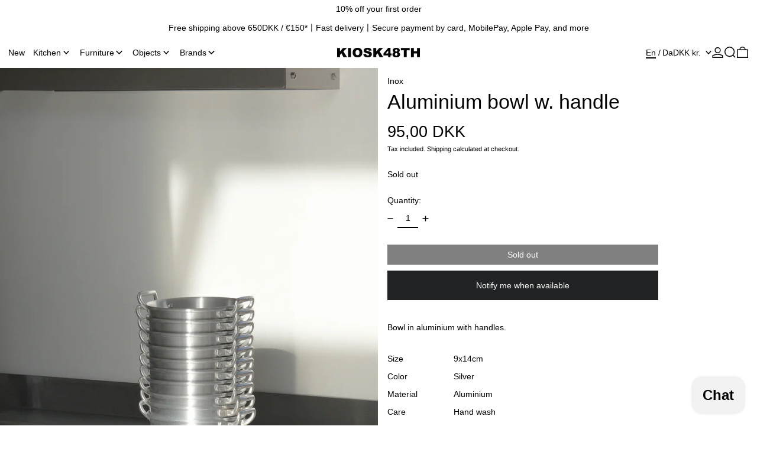

--- FILE ---
content_type: text/html; charset=utf-8
request_url: https://kiosk48th.com/collections/kitchen/products/aluminium-bowl-w-handle
body_size: 63881
content:
<!doctype html>
<html class="no-js" lang="en">
  <head>
    <!-- Google Consent Mode V2 Consentmo -->
<script>
  window.consentmo_gcm_initial_state = "";
  window.consentmo_gcm_state = "";
  window.consentmo_gcm_security_storage = "";
  window.consentmo_gcm_ad_storage = "";
  window.consentmo_gcm_analytics_storage = "";
  window.consentmo_gcm_functionality_storage = "";
  window.consentmo_gcm_personalization_storage = "";
  window.consentmo_gcm_ads_data_redaction = "";
  window.consentmo_gcm_url_passthrough = "";
  window.consentmo_gcm_data_layer_name = "";
  
  // Google Consent Mode V2 integration script from Consentmo GDPR
  window.isenseRules = {};
  window.isenseRules.gcm = {
      gcmVersion: 2,
      integrationVersion: 3,
      customChanges: false,
      consentUpdated: false,
      initialState: 7,
      isCustomizationEnabled: false,
      adsDataRedaction: true,
      urlPassthrough: false,
      dataLayer: 'dataLayer',
      categories: { ad_personalization: "marketing", ad_storage: "marketing", ad_user_data: "marketing", analytics_storage: "analytics", functionality_storage: "functionality", personalization_storage: "functionality", security_storage: "strict"},
      storage: { ad_personalization: "false", ad_storage: "false", ad_user_data: "false", analytics_storage: "false", functionality_storage: "false", personalization_storage: "false", security_storage: "false", wait_for_update: 2000 }
  };
  if(window.consentmo_gcm_state !== null && window.consentmo_gcm_state !== "" && window.consentmo_gcm_state !== "0") {
    window.isenseRules.gcm.isCustomizationEnabled = true;
    window.isenseRules.gcm.initialState = window.consentmo_gcm_initial_state === null || window.consentmo_gcm_initial_state.trim() === "" ? window.isenseRules.gcm.initialState : window.consentmo_gcm_initial_state;
    window.isenseRules.gcm.categories.ad_storage = window.consentmo_gcm_ad_storage === null || window.consentmo_gcm_ad_storage.trim() === "" ? window.isenseRules.gcm.categories.ad_storage : window.consentmo_gcm_ad_storage;
    window.isenseRules.gcm.categories.ad_user_data = window.consentmo_gcm_ad_storage === null || window.consentmo_gcm_ad_storage.trim() === "" ? window.isenseRules.gcm.categories.ad_user_data : window.consentmo_gcm_ad_storage;
    window.isenseRules.gcm.categories.ad_personalization = window.consentmo_gcm_ad_storage === null || window.consentmo_gcm_ad_storage.trim() === "" ? window.isenseRules.gcm.categories.ad_personalization : window.consentmo_gcm_ad_storage;
    window.isenseRules.gcm.categories.analytics_storage = window.consentmo_gcm_analytics_storage === null || window.consentmo_gcm_analytics_storage.trim() === "" ? window.isenseRules.gcm.categories.analytics_storage : window.consentmo_gcm_analytics_storage;
    window.isenseRules.gcm.categories.functionality_storage = window.consentmo_gcm_functionality_storage === null || window.consentmo_gcm_functionality_storage.trim() === "" ? window.isenseRules.gcm.categories.functionality_storage : window.consentmo_gcm_functionality_storage;
    window.isenseRules.gcm.categories.personalization_storage = window.consentmo_gcm_personalization_storage === null || window.consentmo_gcm_personalization_storage.trim() === "" ? window.isenseRules.gcm.categories.personalization_storage : window.consentmo_gcm_personalization_storage;
    window.isenseRules.gcm.categories.security_storage = window.consentmo_gcm_security_storage === null || window.consentmo_gcm_security_storage.trim() === "" ? window.isenseRules.gcm.categories.security_storage : window.consentmo_gcm_security_storage;
    window.isenseRules.gcm.urlPassthrough = window.consentmo_gcm_url_passthrough === null || window.consentmo_gcm_url_passthrough.trim() === "" ? window.isenseRules.gcm.urlPassthrough : window.consentmo_gcm_url_passthrough;
    window.isenseRules.gcm.adsDataRedaction = window.consentmo_gcm_ads_data_redaction === null || window.consentmo_gcm_ads_data_redaction.trim() === "" ? window.isenseRules.gcm.adsDataRedaction : window.consentmo_gcm_ads_data_redaction;
    window.isenseRules.gcm.dataLayer = window.consentmo_gcm_data_layer_name === null || window.consentmo_gcm_data_layer_name.trim() === "" ? window.isenseRules.gcm.dataLayer : window.consentmo_gcm_data_layer_name;
  }
  window.isenseRules.initializeGcm = function (rules) {
    if(window.isenseRules.gcm.isCustomizationEnabled) {
      rules.initialState = window.isenseRules.gcm.initialState;
      rules.urlPassthrough = window.isenseRules.gcm.urlPassthrough === true || window.isenseRules.gcm.urlPassthrough === 'true';
      rules.adsDataRedaction = window.isenseRules.gcm.adsDataRedaction === true || window.isenseRules.gcm.adsDataRedaction === 'true';
    }
    
    let initialState = parseInt(rules.initialState);
    let marketingBlocked = initialState === 0 || initialState === 2 || initialState === 5 || initialState === 7;
    let analyticsBlocked = initialState === 0 || initialState === 3 || initialState === 6 || initialState === 7;
    let functionalityBlocked = initialState === 4 || initialState === 5 || initialState === 6 || initialState === 7;

    let gdprCache = localStorage.getItem('gdprCache') ? JSON.parse(localStorage.getItem('gdprCache')) : null;
    if (gdprCache && typeof gdprCache.updatedPreferences !== "undefined") {
      let updatedPreferences = gdprCache.updatedPreferences;
      marketingBlocked = parseInt(updatedPreferences.indexOf('marketing')) > -1;
      analyticsBlocked = parseInt(updatedPreferences.indexOf('analytics')) > -1;
      functionalityBlocked = parseInt(updatedPreferences.indexOf('functionality')) > -1;
    }

    Object.entries(rules.categories).forEach(category => {
      if(rules.storage.hasOwnProperty(category[0])) {
        switch(category[1]) {
          case 'strict':
            rules.storage[category[0]] = "granted";
            break;
          case 'marketing':
            rules.storage[category[0]] = marketingBlocked ? "denied" : "granted";
            break;
          case 'analytics':
            rules.storage[category[0]] = analyticsBlocked ? "denied" : "granted";
            break;
          case 'functionality':
            rules.storage[category[0]] = functionalityBlocked ? "denied" : "granted";
            break;
        }
      }
    });
    rules.consentUpdated = true;
    isenseRules.gcm = rules;
  }

  // Google Consent Mode - initialization start
  window.isenseRules.initializeGcm({
    ...window.isenseRules.gcm,
    adsDataRedaction: true,
    urlPassthrough: false,
    initialState: 7
  });

  /*
  * initialState acceptable values:
  * 0 - Set both ad_storage and analytics_storage to denied
  * 1 - Set all categories to granted
  * 2 - Set only ad_storage to denied
  * 3 - Set only analytics_storage to denied
  * 4 - Set only functionality_storage to denied
  * 5 - Set both ad_storage and functionality_storage to denied
  * 6 - Set both analytics_storage and functionality_storage to denied
  * 7 - Set all categories to denied
  */

  window[window.isenseRules.gcm.dataLayer] = window[window.isenseRules.gcm.dataLayer] || [];
  function gtag() { window[window.isenseRules.gcm.dataLayer].push(arguments); }
  gtag("consent", "default", isenseRules.gcm.storage);
  isenseRules.gcm.adsDataRedaction && gtag("set", "ads_data_redaction", isenseRules.gcm.adsDataRedaction);
  isenseRules.gcm.urlPassthrough && gtag("set", "url_passthrough", isenseRules.gcm.urlPassthrough);
</script>
    <meta charset="utf-8">
    <meta http-equiv="X-UA-Compatible" content="IE=edge">
    <meta name="viewport" content="width=device-width,initial-scale=1">
    <meta name="theme-color" content="">
    <link rel="canonical" href="https://kiosk48th.com/products/aluminium-bowl-w-handle">
    <link rel="preconnect" href="https://cdn.shopify.com" crossorigin><link
        rel="icon"
        type="image/png"
        href="//kiosk48th.com/cdn/shop/files/web_log_8706ecd2-5672-4855-b3da-df9be6b7c500.png?crop=center&height=32&v=1734700230&width=32"
      ><link rel="preconnect" href="https://fonts.shopifycdn.com" crossorigin><title>
      Aluminium bowl w. handle

        &ndash; KIOSK48TH</title>

    
      <meta name="description" content="Bowl in aluminium with handles.">
    

    <script>window.performance && window.performance.mark && window.performance.mark('shopify.content_for_header.start');</script><meta name="google-site-verification" content="TcvuN4QfkmX1WSI_nsb3oHTxFn0b_48qfkXp89t2L2E">
<meta id="shopify-digital-wallet" name="shopify-digital-wallet" content="/42555179161/digital_wallets/dialog">
<meta name="shopify-checkout-api-token" content="83593cb1ab0611d6201a3fbe784352fe">
<meta id="in-context-paypal-metadata" data-shop-id="42555179161" data-venmo-supported="false" data-environment="production" data-locale="en_US" data-paypal-v4="true" data-currency="DKK">
<link rel="alternate" hreflang="x-default" href="https://kiosk48th.com/products/aluminium-bowl-w-handle">
<link rel="alternate" hreflang="da" href="https://kiosk48th.com/da/products/aluminium-bowl-w-handle">
<link rel="alternate" type="application/json+oembed" href="https://kiosk48th.com/products/aluminium-bowl-w-handle.oembed">
<script async="async" src="/checkouts/internal/preloads.js?locale=en-DK"></script>
<link rel="preconnect" href="https://shop.app" crossorigin="anonymous">
<script async="async" src="https://shop.app/checkouts/internal/preloads.js?locale=en-DK&shop_id=42555179161" crossorigin="anonymous"></script>
<script id="apple-pay-shop-capabilities" type="application/json">{"shopId":42555179161,"countryCode":"DK","currencyCode":"DKK","merchantCapabilities":["supports3DS"],"merchantId":"gid:\/\/shopify\/Shop\/42555179161","merchantName":"KIOSK48TH","requiredBillingContactFields":["postalAddress","email","phone"],"requiredShippingContactFields":["postalAddress","email","phone"],"shippingType":"shipping","supportedNetworks":["visa","maestro","masterCard","amex"],"total":{"type":"pending","label":"KIOSK48TH","amount":"1.00"},"shopifyPaymentsEnabled":true,"supportsSubscriptions":true}</script>
<script id="shopify-features" type="application/json">{"accessToken":"83593cb1ab0611d6201a3fbe784352fe","betas":["rich-media-storefront-analytics"],"domain":"kiosk48th.com","predictiveSearch":true,"shopId":42555179161,"locale":"en"}</script>
<script>var Shopify = Shopify || {};
Shopify.shop = "kiosk-48th.myshopify.com";
Shopify.locale = "en";
Shopify.currency = {"active":"DKK","rate":"1.0"};
Shopify.country = "DK";
Shopify.theme = {"name":"CollectionGridSlider[ST-21-01-25]","id":177828036951,"schema_name":"Baseline","schema_version":"3.0.6","theme_store_id":910,"role":"main"};
Shopify.theme.handle = "null";
Shopify.theme.style = {"id":null,"handle":null};
Shopify.cdnHost = "kiosk48th.com/cdn";
Shopify.routes = Shopify.routes || {};
Shopify.routes.root = "/";</script>
<script type="module">!function(o){(o.Shopify=o.Shopify||{}).modules=!0}(window);</script>
<script>!function(o){function n(){var o=[];function n(){o.push(Array.prototype.slice.apply(arguments))}return n.q=o,n}var t=o.Shopify=o.Shopify||{};t.loadFeatures=n(),t.autoloadFeatures=n()}(window);</script>
<script>
  window.ShopifyPay = window.ShopifyPay || {};
  window.ShopifyPay.apiHost = "shop.app\/pay";
  window.ShopifyPay.redirectState = null;
</script>
<script id="shop-js-analytics" type="application/json">{"pageType":"product"}</script>
<script defer="defer" async type="module" src="//kiosk48th.com/cdn/shopifycloud/shop-js/modules/v2/client.init-shop-cart-sync_D0dqhulL.en.esm.js"></script>
<script defer="defer" async type="module" src="//kiosk48th.com/cdn/shopifycloud/shop-js/modules/v2/chunk.common_CpVO7qML.esm.js"></script>
<script type="module">
  await import("//kiosk48th.com/cdn/shopifycloud/shop-js/modules/v2/client.init-shop-cart-sync_D0dqhulL.en.esm.js");
await import("//kiosk48th.com/cdn/shopifycloud/shop-js/modules/v2/chunk.common_CpVO7qML.esm.js");

  window.Shopify.SignInWithShop?.initShopCartSync?.({"fedCMEnabled":true,"windoidEnabled":true});

</script>
<script>
  window.Shopify = window.Shopify || {};
  if (!window.Shopify.featureAssets) window.Shopify.featureAssets = {};
  window.Shopify.featureAssets['shop-js'] = {"shop-cart-sync":["modules/v2/client.shop-cart-sync_D9bwt38V.en.esm.js","modules/v2/chunk.common_CpVO7qML.esm.js"],"init-fed-cm":["modules/v2/client.init-fed-cm_BJ8NPuHe.en.esm.js","modules/v2/chunk.common_CpVO7qML.esm.js"],"init-shop-email-lookup-coordinator":["modules/v2/client.init-shop-email-lookup-coordinator_pVrP2-kG.en.esm.js","modules/v2/chunk.common_CpVO7qML.esm.js"],"shop-cash-offers":["modules/v2/client.shop-cash-offers_CNh7FWN-.en.esm.js","modules/v2/chunk.common_CpVO7qML.esm.js","modules/v2/chunk.modal_DKF6x0Jh.esm.js"],"init-shop-cart-sync":["modules/v2/client.init-shop-cart-sync_D0dqhulL.en.esm.js","modules/v2/chunk.common_CpVO7qML.esm.js"],"init-windoid":["modules/v2/client.init-windoid_DaoAelzT.en.esm.js","modules/v2/chunk.common_CpVO7qML.esm.js"],"shop-toast-manager":["modules/v2/client.shop-toast-manager_1DND8Tac.en.esm.js","modules/v2/chunk.common_CpVO7qML.esm.js"],"pay-button":["modules/v2/client.pay-button_CFeQi1r6.en.esm.js","modules/v2/chunk.common_CpVO7qML.esm.js"],"shop-button":["modules/v2/client.shop-button_Ca94MDdQ.en.esm.js","modules/v2/chunk.common_CpVO7qML.esm.js"],"shop-login-button":["modules/v2/client.shop-login-button_DPYNfp1Z.en.esm.js","modules/v2/chunk.common_CpVO7qML.esm.js","modules/v2/chunk.modal_DKF6x0Jh.esm.js"],"avatar":["modules/v2/client.avatar_BTnouDA3.en.esm.js"],"shop-follow-button":["modules/v2/client.shop-follow-button_BMKh4nJE.en.esm.js","modules/v2/chunk.common_CpVO7qML.esm.js","modules/v2/chunk.modal_DKF6x0Jh.esm.js"],"init-customer-accounts-sign-up":["modules/v2/client.init-customer-accounts-sign-up_CJXi5kRN.en.esm.js","modules/v2/client.shop-login-button_DPYNfp1Z.en.esm.js","modules/v2/chunk.common_CpVO7qML.esm.js","modules/v2/chunk.modal_DKF6x0Jh.esm.js"],"init-shop-for-new-customer-accounts":["modules/v2/client.init-shop-for-new-customer-accounts_BoBxkgWu.en.esm.js","modules/v2/client.shop-login-button_DPYNfp1Z.en.esm.js","modules/v2/chunk.common_CpVO7qML.esm.js","modules/v2/chunk.modal_DKF6x0Jh.esm.js"],"init-customer-accounts":["modules/v2/client.init-customer-accounts_DCuDTzpR.en.esm.js","modules/v2/client.shop-login-button_DPYNfp1Z.en.esm.js","modules/v2/chunk.common_CpVO7qML.esm.js","modules/v2/chunk.modal_DKF6x0Jh.esm.js"],"checkout-modal":["modules/v2/client.checkout-modal_U_3e4VxF.en.esm.js","modules/v2/chunk.common_CpVO7qML.esm.js","modules/v2/chunk.modal_DKF6x0Jh.esm.js"],"lead-capture":["modules/v2/client.lead-capture_DEgn0Z8u.en.esm.js","modules/v2/chunk.common_CpVO7qML.esm.js","modules/v2/chunk.modal_DKF6x0Jh.esm.js"],"shop-login":["modules/v2/client.shop-login_CoM5QKZ_.en.esm.js","modules/v2/chunk.common_CpVO7qML.esm.js","modules/v2/chunk.modal_DKF6x0Jh.esm.js"],"payment-terms":["modules/v2/client.payment-terms_BmrqWn8r.en.esm.js","modules/v2/chunk.common_CpVO7qML.esm.js","modules/v2/chunk.modal_DKF6x0Jh.esm.js"]};
</script>
<script>(function() {
  var isLoaded = false;
  function asyncLoad() {
    if (isLoaded) return;
    isLoaded = true;
    var urls = ["https:\/\/chimpstatic.com\/mcjs-connected\/js\/users\/d0bbc9adfdb3254c7cc05bcd6\/47678992b54eba3bd0a05d35e.js?shop=kiosk-48th.myshopify.com"];
    for (var i = 0; i < urls.length; i++) {
      var s = document.createElement('script');
      s.type = 'text/javascript';
      s.async = true;
      s.src = urls[i];
      var x = document.getElementsByTagName('script')[0];
      x.parentNode.insertBefore(s, x);
    }
  };
  if(window.attachEvent) {
    window.attachEvent('onload', asyncLoad);
  } else {
    window.addEventListener('load', asyncLoad, false);
  }
})();</script>
<script id="__st">var __st={"a":42555179161,"offset":3600,"reqid":"03d27927-0ca0-41b9-9496-2a9df99f9ba8-1764737226","pageurl":"kiosk48th.com\/collections\/kitchen\/products\/aluminium-bowl-w-handle","u":"541453fc2cac","p":"product","rtyp":"product","rid":8938270490967};</script>
<script>window.ShopifyPaypalV4VisibilityTracking = true;</script>
<script id="captcha-bootstrap">!function(){'use strict';const t='contact',e='account',n='new_comment',o=[[t,t],['blogs',n],['comments',n],[t,'customer']],c=[[e,'customer_login'],[e,'guest_login'],[e,'recover_customer_password'],[e,'create_customer']],r=t=>t.map((([t,e])=>`form[action*='/${t}']:not([data-nocaptcha='true']) input[name='form_type'][value='${e}']`)).join(','),a=t=>()=>t?[...document.querySelectorAll(t)].map((t=>t.form)):[];function s(){const t=[...o],e=r(t);return a(e)}const i='password',u='form_key',d=['recaptcha-v3-token','g-recaptcha-response','h-captcha-response',i],f=()=>{try{return window.sessionStorage}catch{return}},m='__shopify_v',_=t=>t.elements[u];function p(t,e,n=!1){try{const o=window.sessionStorage,c=JSON.parse(o.getItem(e)),{data:r}=function(t){const{data:e,action:n}=t;return t[m]||n?{data:e,action:n}:{data:t,action:n}}(c);for(const[e,n]of Object.entries(r))t.elements[e]&&(t.elements[e].value=n);n&&o.removeItem(e)}catch(o){console.error('form repopulation failed',{error:o})}}const l='form_type',E='cptcha';function T(t){t.dataset[E]=!0}const w=window,h=w.document,L='Shopify',v='ce_forms',y='captcha';let A=!1;((t,e)=>{const n=(g='f06e6c50-85a8-45c8-87d0-21a2b65856fe',I='https://cdn.shopify.com/shopifycloud/storefront-forms-hcaptcha/ce_storefront_forms_captcha_hcaptcha.v1.5.2.iife.js',D={infoText:'Protected by hCaptcha',privacyText:'Privacy',termsText:'Terms'},(t,e,n)=>{const o=w[L][v],c=o.bindForm;if(c)return c(t,g,e,D).then(n);var r;o.q.push([[t,g,e,D],n]),r=I,A||(h.body.append(Object.assign(h.createElement('script'),{id:'captcha-provider',async:!0,src:r})),A=!0)});var g,I,D;w[L]=w[L]||{},w[L][v]=w[L][v]||{},w[L][v].q=[],w[L][y]=w[L][y]||{},w[L][y].protect=function(t,e){n(t,void 0,e),T(t)},Object.freeze(w[L][y]),function(t,e,n,w,h,L){const[v,y,A,g]=function(t,e,n){const i=e?o:[],u=t?c:[],d=[...i,...u],f=r(d),m=r(i),_=r(d.filter((([t,e])=>n.includes(e))));return[a(f),a(m),a(_),s()]}(w,h,L),I=t=>{const e=t.target;return e instanceof HTMLFormElement?e:e&&e.form},D=t=>v().includes(t);t.addEventListener('submit',(t=>{const e=I(t);if(!e)return;const n=D(e)&&!e.dataset.hcaptchaBound&&!e.dataset.recaptchaBound,o=_(e),c=g().includes(e)&&(!o||!o.value);(n||c)&&t.preventDefault(),c&&!n&&(function(t){try{if(!f())return;!function(t){const e=f();if(!e)return;const n=_(t);if(!n)return;const o=n.value;o&&e.removeItem(o)}(t);const e=Array.from(Array(32),(()=>Math.random().toString(36)[2])).join('');!function(t,e){_(t)||t.append(Object.assign(document.createElement('input'),{type:'hidden',name:u})),t.elements[u].value=e}(t,e),function(t,e){const n=f();if(!n)return;const o=[...t.querySelectorAll(`input[type='${i}']`)].map((({name:t})=>t)),c=[...d,...o],r={};for(const[a,s]of new FormData(t).entries())c.includes(a)||(r[a]=s);n.setItem(e,JSON.stringify({[m]:1,action:t.action,data:r}))}(t,e)}catch(e){console.error('failed to persist form',e)}}(e),e.submit())}));const S=(t,e)=>{t&&!t.dataset[E]&&(n(t,e.some((e=>e===t))),T(t))};for(const o of['focusin','change'])t.addEventListener(o,(t=>{const e=I(t);D(e)&&S(e,y())}));const B=e.get('form_key'),M=e.get(l),P=B&&M;t.addEventListener('DOMContentLoaded',(()=>{const t=y();if(P)for(const e of t)e.elements[l].value===M&&p(e,B);[...new Set([...A(),...v().filter((t=>'true'===t.dataset.shopifyCaptcha))])].forEach((e=>S(e,t)))}))}(h,new URLSearchParams(w.location.search),n,t,e,['guest_login'])})(!0,!0)}();</script>
<script integrity="sha256-52AcMU7V7pcBOXWImdc/TAGTFKeNjmkeM1Pvks/DTgc=" data-source-attribution="shopify.loadfeatures" defer="defer" src="//kiosk48th.com/cdn/shopifycloud/storefront/assets/storefront/load_feature-81c60534.js" crossorigin="anonymous"></script>
<script crossorigin="anonymous" defer="defer" src="//kiosk48th.com/cdn/shopifycloud/storefront/assets/shopify_pay/storefront-65b4c6d7.js?v=20250812"></script>
<script data-source-attribution="shopify.dynamic_checkout.dynamic.init">var Shopify=Shopify||{};Shopify.PaymentButton=Shopify.PaymentButton||{isStorefrontPortableWallets:!0,init:function(){window.Shopify.PaymentButton.init=function(){};var t=document.createElement("script");t.src="https://kiosk48th.com/cdn/shopifycloud/portable-wallets/latest/portable-wallets.en.js",t.type="module",document.head.appendChild(t)}};
</script>
<script data-source-attribution="shopify.dynamic_checkout.buyer_consent">
  function portableWalletsHideBuyerConsent(e){var t=document.getElementById("shopify-buyer-consent"),n=document.getElementById("shopify-subscription-policy-button");t&&n&&(t.classList.add("hidden"),t.setAttribute("aria-hidden","true"),n.removeEventListener("click",e))}function portableWalletsShowBuyerConsent(e){var t=document.getElementById("shopify-buyer-consent"),n=document.getElementById("shopify-subscription-policy-button");t&&n&&(t.classList.remove("hidden"),t.removeAttribute("aria-hidden"),n.addEventListener("click",e))}window.Shopify?.PaymentButton&&(window.Shopify.PaymentButton.hideBuyerConsent=portableWalletsHideBuyerConsent,window.Shopify.PaymentButton.showBuyerConsent=portableWalletsShowBuyerConsent);
</script>
<script data-source-attribution="shopify.dynamic_checkout.cart.bootstrap">document.addEventListener("DOMContentLoaded",(function(){function t(){return document.querySelector("shopify-accelerated-checkout-cart, shopify-accelerated-checkout")}if(t())Shopify.PaymentButton.init();else{new MutationObserver((function(e,n){t()&&(Shopify.PaymentButton.init(),n.disconnect())})).observe(document.body,{childList:!0,subtree:!0})}}));
</script>
<link id="shopify-accelerated-checkout-styles" rel="stylesheet" media="screen" href="https://kiosk48th.com/cdn/shopifycloud/portable-wallets/latest/accelerated-checkout-backwards-compat.css" crossorigin="anonymous">
<style id="shopify-accelerated-checkout-cart">
        #shopify-buyer-consent {
  margin-top: 1em;
  display: inline-block;
  width: 100%;
}

#shopify-buyer-consent.hidden {
  display: none;
}

#shopify-subscription-policy-button {
  background: none;
  border: none;
  padding: 0;
  text-decoration: underline;
  font-size: inherit;
  cursor: pointer;
}

#shopify-subscription-policy-button::before {
  box-shadow: none;
}

      </style>

<script>window.performance && window.performance.mark && window.performance.mark('shopify.content_for_header.end');</script>


<meta property="og:site_name" content="KIOSK48TH">
<meta property="og:url" content="https://kiosk48th.com/products/aluminium-bowl-w-handle">
<meta property="og:title" content="Aluminium bowl w. handle">
<meta property="og:type" content="product">
<meta property="og:description" content="Bowl in aluminium with handles."><meta property="og:image" content="http://kiosk48th.com/cdn/shop/files/kiosk48th_kitchen_aluminium_bowl_with_handle_02_0b72ea46-614a-4440-a198-64a6a33111fa.jpg?v=1711013256">
  <meta
    property="og:image:secure_url"
    content="https://kiosk48th.com/cdn/shop/files/kiosk48th_kitchen_aluminium_bowl_with_handle_02_0b72ea46-614a-4440-a198-64a6a33111fa.jpg?v=1711013256"
  >
  <meta property="og:image:width" content="2080">
  <meta property="og:image:height" content="3120"><meta
    property="og:price:amount"
    content="95,00"
  >
  <meta property="og:price:currency" content="DKK"><meta name="twitter:card" content="summary_large_image">
<meta name="twitter:title" content="Aluminium bowl w. handle">
<meta name="twitter:description" content="Bowl in aluminium with handles.">
<script>
  window.THEMENAME = 'Baseline';
  window.THEMEVERSION = '3.0.0';

  document.documentElement.className = document.documentElement.className.replace('no-js', 'js');

  function debounce(fn, wait) {
    let t;
    return (...args) => {
      clearTimeout(t);
      t = setTimeout(() => fn.apply(this, args), wait);
    };
  }

  window.theme = {
    strings: {
      loading: "Loading",
      itemCountOne: "{{ count }} item",
      itemCountOther: "{{ count }} items",
      addToCart: "Add to cart",
      soldOut: "Sold out",
      unavailable: "Unavailable",
      regularPrice: "Regular price",
      salePrice: "Sale price",
      sale: "Sale",
      unitPrice: "Unit price",
      unitPriceSeparator: "per",
      cartEmpty: "Your cart is currently empty.",
      cartCookies: "Enable cookies to use the shopping cart",
      update: "Update",
      quantity: "Quantity",
      discountedTotal: "Discounted total",
      regularTotal: "Regular total",
      priceColumn: "See Price column for discount details.",
      addedToCart: "Added to Cart!",
      cartError: "There was an error while updating your cart. Please try again.",
      cartAddError: "All {{ title }} are in your cart.",
      shippingCalculatorResultsTitleOne: "There is 1 rate:",
      shippingCalculatorResultsTitleMany: "There are {{ count }} rates:",
    },
    routes: {
      root_url: "\/",
      predictive_search_url: "\/search\/suggest",
      cart_url: "\/cart",
      cart_add_url: "\/cart\/add",
      cart_change_url: "\/cart\/change",
      cart_update_url: "\/cart\/update",
      cart_clear_url: "\/cart\/clear",
    },
    moneyFormat: "{{amount_with_comma_separator}} kr",
    moneyWithCurrencyFormat: "{{amount_with_comma_separator}} DKK",
    get defaultMoneyFormat() {
      return this.moneyWithCurrencyFormat;
    },
    cartItemCount: 0,
    settings: {
      cart_type: "page",
      openDrawerOnAddToCart: true
    },
    info: {
      name: 'Baseline',
    }
  };
</script>
<script src="//kiosk48th.com/cdn/shop/t/40/assets/utils.js?v=157423851831221147851737466658" defer></script>
    <script src="//kiosk48th.com/cdn/shop/t/40/assets/images.js?v=82802382427156187971737466658" defer></script>
    <script
      src="//kiosk48th.com/cdn/shop/t/40/assets/polyfills-inert.bundle.min.js?v=9775187524458939151737466658"
      type="module"
    ></script>
    <script
      src="//kiosk48th.com/cdn/shop/t/40/assets/global.bundle.min.js?v=55223027492734725281737466658"
      type="module"
    ></script>

    

    

    <script src="//kiosk48th.com/cdn/shop/t/40/assets/quantity.js?v=121464986056478806851737466658" type="module"></script>
    <script src="//kiosk48th.com/cdn/shop/t/40/assets/rte.js?v=91144393696501258891737466658" type="module"></script>

    







<style data-shopify>
  
  
</style>

<style>:root {

      --font-size-xs: 0.64rem;
      --font-size-sm: 0.8rem;
      --font-size-base: 1rem;
      --font-size-lg: 1.25rem;
      --font-size-xl: 1.563rem;
      --font-size-2xl: 1.953rem;
      --font-size-3xl: 2.441rem;
      --font-size-4xl: 3.052rem;
      --font-size-5xl: 3.815rem;
      --font-size-6xl: 4.768rem;
      --font-size-7xl: 5.96rem;
      --font-size-8xl: 7.451rem;
      --font-size-9xl: 9.313rem;

      --type-scale-n-2: var(--font-size-xs);
      --type-scale-n-1: var(--font-size-sm);
      --type-scale-n0: var(--font-size-base);
      --type-scale-n1: var(--font-size-lg);
      --type-scale-n2: var(--font-size-xl);
      --type-scale-n3: var(--font-size-2xl);
      --type-scale-n4: var(--font-size-3xl);
      --type-scale-n5: var(--font-size-4xl);
      --type-scale-n6: var(--font-size-5xl);
      --type-scale-n7: var(--font-size-6xl);
      --type-scale-n8: var(--font-size-7xl);
      --type-scale-n9: var(--font-size-8xl);
      --type-scale-n10: var(--font-size-9xl);

      --base-font-size: 87.5%;
      --base-font-size-from-settings: 14;
      --base-line-height: 1.2;
      --heading-line-height: 1.2;

      font-size: var(--base-font-size);
      line-height: var(--base-line-height);

      --heading-font-stack: "system_ui", -apple-system, 'Segoe UI', Roboto, 'Helvetica Neue', 'Noto Sans', 'Liberation Sans', Arial, sans-serif, 'Apple Color Emoji', 'Segoe UI Emoji', 'Segoe UI Symbol', 'Noto Color Emoji';
      --heading-font-weight: 400;
      --heading-font-style: normal;


      --body-font-stack: "system_ui", -apple-system, 'Segoe UI', Roboto, 'Helvetica Neue', 'Noto Sans', 'Liberation Sans', Arial, sans-serif, 'Apple Color Emoji', 'Segoe UI Emoji', 'Segoe UI Symbol', 'Noto Color Emoji';
      --body-font-weight: 400;
      --body-font-bold: FontDrop;
      --body-font-bold-italic: FontDrop;

      --color-gridline: 255 255 255;
      --gridline-width: 2px;

      --text-border-width: 2px;
      --checkbox-width: 1px;

      --font-heading: "system_ui", -apple-system, 'Segoe UI', Roboto, 'Helvetica Neue', 'Noto Sans', 'Liberation Sans', Arial, sans-serif, 'Apple Color Emoji', 'Segoe UI Emoji', 'Segoe UI Symbol', 'Noto Color Emoji';
      --font-body: "system_ui", -apple-system, 'Segoe UI', Roboto, 'Helvetica Neue', 'Noto Sans', 'Liberation Sans', Arial, sans-serif, 'Apple Color Emoji', 'Segoe UI Emoji', 'Segoe UI Symbol', 'Noto Color Emoji';
      --font-body-weight: 400;
      --font-body-style: normal;
      --font-body-bold-weight: bold;

      --heading-letterspacing: 0.0;
      --heading-capitalize: none;
      --heading-decoration: none;

      --standard-heading-size: var(--type-scale-n3);
      --feature-heading-size: var(--type-scale-n3);
      --secondary-heading-size: var(--type-scale-n1);

      --body-copy-transform: none;

      --wrapperWidth: 100vw;
      --gutter: 2px;
      --rowHeight: calc((var(--wrapperWidth) - (11 * var(--gutter))) / 12);

      --global-scrolling-items-speed-multiplier: 1;

      --add-to-cart-button-height: 44px;

      --spacing: 1rem;
      --spacing-double: 2rem;
      --spacing-half: 0.5rem;

      /* Equivalent to px-2 */
      --section-horizontal-spacing-mobile: 0.5rem;
      /* Equivalent to px-4 */
      --section-horizontal-spacing-desktop: 1rem;

      --section-horizontal-spacing: var(--section-horizontal-spacing-mobile);

      --icon-thickness: 1.5;

      /**
       * Buttons
       */
      --button-text-transform: none;
      --button-after-content: '\00a0\2192';
      --button-border-radius: 0;

      /**
       * Links
       */
      --links-bottom-border-width: var(--text-border-width);
      --links-bottom-padding: 0.25rem;
      --links-text-transform: none;
      --links-after-content: '\00a0\2192';
      --links-before-content: '\2190\00a0';

      background-color: rgb(var(--color-scheme-background));
      color: rgb(var(--color-scheme-text));
    }

    @media (min-width: 1024px) {
      :root {
        --standard-heading-size: var(--type-scale-n3);
        --feature-heading-size: var(--type-scale-n3);
        --secondary-heading-size: var(--type-scale-n3);

        --section-horizontal-spacing: var(--section-horizontal-spacing-desktop);
      }
    }

    :root,
      
      [data-color-scheme="scheme1"] {
        --color-scheme-text: 0 0 0;
        --color-scheme-background: 255 255 255;
        --color-scheme-accent: 0 0 0;
        --color-scheme-accent-contrast:  0 0 0;
        --color-scheme-secondary: 0 0 0;
      }
  
      [data-color-scheme="scheme2"] {
        --color-scheme-text: 255 255 255;
        --color-scheme-background: 242 242 242;
        --color-scheme-accent: 255 255 255;
        --color-scheme-accent-contrast:  0 0 0;
        --color-scheme-secondary: 0 0 0;
      }
  
      [data-color-scheme="scheme3"] {
        --color-scheme-text: 252 252 252;
        --color-scheme-background: 21 118 56;
        --color-scheme-accent: 255 255 255;
        --color-scheme-accent-contrast:  255 255 255;
        --color-scheme-secondary: 252 252 252;
      }
  
      [data-color-scheme="scheme4"] {
        --color-scheme-text: 255 255 255;
        --color-scheme-background: 0 0 0;
        --color-scheme-accent: 255 255 255;
        --color-scheme-accent-contrast:  0 0 0;
        --color-scheme-secondary: 255 255 255;
      }
  
      [data-color-scheme="scheme5"] {
        --color-scheme-text: 0 0 0;
        --color-scheme-background: 242 242 242;
        --color-scheme-accent: 0 0 0;
        --color-scheme-accent-contrast:  255 255 255;
        --color-scheme-secondary: 0 0 0;
      }
  
      [data-color-scheme="scheme-e9801622-834e-4948-97c7-28a782c27540"] {
        --color-scheme-text: 0 0 0;
        --color-scheme-background: 255 255 255;
        --color-scheme-accent: 0 0 0;
        --color-scheme-accent-contrast:  0 0 0;
        --color-scheme-secondary: 0 0 0;
      }
  
      [data-color-scheme="scheme-36952ccc-6108-46ad-8206-1f77b269c95a"] {
        --color-scheme-text: 0 0 0;
        --color-scheme-background: 203 168 113;
        --color-scheme-accent: 0 0 0;
        --color-scheme-accent-contrast:  0 0 0;
        --color-scheme-secondary: 0 0 0;
      }
  

    [data-color-scheme] {
      --payment-terms-background-color: rgb(var(--color-scheme-background));

      --button-color-border: var(--color-scheme-text);
      --button-color-background: var(--color-scheme-text);
      --button-color-text: var(--color-scheme-background);
      --button-color-border-hover: var(--color-scheme-accent);
      --button-color-background-hover: var(--color-scheme-accent);
      --button-color-text-hover: var(--color-scheme-accent-contrast);
    }

    ::selection {
      background-color: rgb(var(--color-scheme-accent));
      color: rgb(var(--color-scheme-accent-contrast));
    }

    @keyframes scrolling-items {
      0% {
        transform: translate3d(0, 0, 0);
      }

      100% {
        transform: translate3d(-50%, 0, 0);
      }
    }
</style>

<style id="generated-critical-css">
.shopify-payment-button__button--hidden{display:none!important}.theme-button,.theme-button--secondary{cursor:pointer;font-size:var(--font-size-base);line-height:var(--base-line-height);overflow-wrap:anywhere;padding:.5rem 2rem;text-transform:var(--button-text-transform);word-break:normal}.theme-button--secondary:after,.theme-button:after{--tw-content:var(--button-after-content);content:var(--tw-content)}.theme-button{--tw-border-opacity:1;--tw-bg-opacity:1;--tw-text-opacity:1;background-color:rgb(var(--button-color-background)/var(--tw-bg-opacity));border-color:rgb(var(--button-color-border)/var(--tw-border-opacity));border-radius:var(--button-border-radius);border-width:var(--text-border-width);color:rgb(var(--button-color-text)/var(--tw-text-opacity))}@media (hover:hover) and (pointer:fine){.theme-button:hover{--tw-border-opacity:1;--tw-bg-opacity:1;--tw-text-opacity:1;background-color:rgb(var(--button-color-background-hover)/var(--tw-bg-opacity));border-color:rgb(var(--button-color-border-hover)/var(--tw-border-opacity));color:rgb(var(--button-color-text-hover)/var(--tw-text-opacity))}}.theme-button--secondary{--tw-border-opacity:1;--tw-bg-opacity:1;--tw-text-opacity:1;background-color:rgb(var(--color-scheme-background)/var(--tw-bg-opacity));border-color:rgb(var(--color-scheme-text)/var(--tw-border-opacity));border-radius:var(--button-border-radius);border-width:var(--text-border-width);color:rgb(var(--color-scheme-text)/var(--tw-text-opacity))}[data-color-scheme] .theme-button--secondary.rte a:hover,[data-color-scheme].theme-button--secondary .rte a:hover,[data-color-scheme].theme-button--secondary.rte a:hover{color:rgb(var(--color-scheme-accent));text-decoration-color:rgb(var(--color-scheme-accent))}[data-color-scheme] .theme-button--secondary.rte blockquote,[data-color-scheme].theme-button--secondary .rte blockquote,[data-color-scheme].theme-button--secondary.rte blockquote{background:rgb(var(--color-scheme-text));color:rgb(var(--color-scheme-background))}@media (hover:hover) and (pointer:fine){.theme-button--secondary:hover{--tw-border-opacity:1;--tw-text-opacity:1;border-color:rgb(var(--color-scheme-accent)/var(--tw-border-opacity));color:rgb(var(--color-scheme-accent)/var(--tw-text-opacity))}}image-with-placeholder{display:block}[data-shopify-xr-hidden]{display:none}.block{display:block}.inline-block{display:inline-block}.hidden{display:none}.max-w-site{max-width:var(--max-site-width)}.splide:not(.is-active) .\[\.splide\:not\(\.is-active\)_\&\]\:pointer-events-none{pointer-events:none}.splide:not(.is-active) .\[\.splide\:not\(\.is-active\)_\&\]\:invisible{visibility:hidden}.splide:not(.is-active) .\[\.splide\:not\(\.is-active\)_\&\]\:\!flex{display:flex!important}.splide:not(.is-active) .\[\.splide\:not\(\.is-active\)_\&\]\:gap-gridline{gap:var(--gridline-width)}@media not all and (min-width:1024px){.splide:not(.is-active) .max-lg\:\[\.splide\:not\(\.is-active\)_\&\]\:hidden{display:none}}
</style>
<style id="manual-critical-css">
  html {
    background-color: rgb(var(--color-primary-background));
    color: rgb(var(--color-primary-text));
    font-size: var(--base-font-size);
    line-height: var(--base-line-height);
  }

  [x-cloak] {
    display: none;
  }

  html.no-js [x-cloak].no-js-undo-cloak {
    display: revert;
  }

  body {
    display: flex;
    flex-direction: column;
    min-height: 100vh;
  }

  @media (min-width: 768px) {
    [md\:undo-x-cloak-block] {
      display: block;
    }
  }

  @media (max-width: 767px) {
    [max-md\:undo-x-cloak-block] {
      display: block;
    }
  }
</style>
<link href="//kiosk48th.com/cdn/shop/t/40/assets/base.bundle.css?v=145688928381961184561737542129" rel="stylesheet" type="text/css" media="all" />

    <link href="//kiosk48th.com/cdn/shop/t/40/assets/custom.css?v=113692247870522445391737985261" rel="stylesheet" type="text/css" media="all" />
  
  <!-- Google Tag Manager -->
  <script>(function(w,d,s,l,i){w[l]=w[l]||[];w[l].push({'gtm.start':
  new Date().getTime(),event:'gtm.js'});var f=d.getElementsByTagName(s)[0],
  j=d.createElement(s),dl=l!='dataLayer'?'&l='+l:'';j.async=true;j.src=
  'https://www.googletagmanager.com/gtm.js?id='+i+dl;f.parentNode.insertBefore(j,f);
  })(window,document,'script','dataLayer','GTM-KTJKX4RH');</script>
  <!-- End Google Tag Manager -->
  <!-- BEGIN app block: shopify://apps/consentmo-gdpr/blocks/gdpr_cookie_consent/4fbe573f-a377-4fea-9801-3ee0858cae41 -->


<!-- END app block --><script src="https://cdn.shopify.com/extensions/7bc9bb47-adfa-4267-963e-cadee5096caf/inbox-1252/assets/inbox-chat-loader.js" type="text/javascript" defer="defer"></script>
<script src="https://cdn.shopify.com/extensions/019ad17f-e84e-726e-8fad-bd63f5276d81/terms-relentless-123/assets/terms.js" type="text/javascript" defer="defer"></script>
<link href="https://cdn.shopify.com/extensions/019ad17f-e84e-726e-8fad-bd63f5276d81/terms-relentless-123/assets/style.min.css" rel="stylesheet" type="text/css" media="all">
<script src="https://cdn.shopify.com/extensions/019adf79-be83-7868-a46d-18a495473da6/consentmo-gdpr-499/assets/consentmo_cookie_consent.js" type="text/javascript" defer="defer"></script>
<link href="https://monorail-edge.shopifysvc.com" rel="dns-prefetch">
<script>(function(){if ("sendBeacon" in navigator && "performance" in window) {try {var session_token_from_headers = performance.getEntriesByType('navigation')[0].serverTiming.find(x => x.name == '_s').description;} catch {var session_token_from_headers = undefined;}var session_cookie_matches = document.cookie.match(/_shopify_s=([^;]*)/);var session_token_from_cookie = session_cookie_matches && session_cookie_matches.length === 2 ? session_cookie_matches[1] : "";var session_token = session_token_from_headers || session_token_from_cookie || "";function handle_abandonment_event(e) {var entries = performance.getEntries().filter(function(entry) {return /monorail-edge.shopifysvc.com/.test(entry.name);});if (!window.abandonment_tracked && entries.length === 0) {window.abandonment_tracked = true;var currentMs = Date.now();var navigation_start = performance.timing.navigationStart;var payload = {shop_id: 42555179161,url: window.location.href,navigation_start,duration: currentMs - navigation_start,session_token,page_type: "product"};window.navigator.sendBeacon("https://monorail-edge.shopifysvc.com/v1/produce", JSON.stringify({schema_id: "online_store_buyer_site_abandonment/1.1",payload: payload,metadata: {event_created_at_ms: currentMs,event_sent_at_ms: currentMs}}));}}window.addEventListener('pagehide', handle_abandonment_event);}}());</script>
<script id="web-pixels-manager-setup">(function e(e,d,r,n,o){if(void 0===o&&(o={}),!Boolean(null===(a=null===(i=window.Shopify)||void 0===i?void 0:i.analytics)||void 0===a?void 0:a.replayQueue)){var i,a;window.Shopify=window.Shopify||{};var t=window.Shopify;t.analytics=t.analytics||{};var s=t.analytics;s.replayQueue=[],s.publish=function(e,d,r){return s.replayQueue.push([e,d,r]),!0};try{self.performance.mark("wpm:start")}catch(e){}var l=function(){var e={modern:/Edge?\/(1{2}[4-9]|1[2-9]\d|[2-9]\d{2}|\d{4,})\.\d+(\.\d+|)|Firefox\/(1{2}[4-9]|1[2-9]\d|[2-9]\d{2}|\d{4,})\.\d+(\.\d+|)|Chrom(ium|e)\/(9{2}|\d{3,})\.\d+(\.\d+|)|(Maci|X1{2}).+ Version\/(15\.\d+|(1[6-9]|[2-9]\d|\d{3,})\.\d+)([,.]\d+|)( \(\w+\)|)( Mobile\/\w+|) Safari\/|Chrome.+OPR\/(9{2}|\d{3,})\.\d+\.\d+|(CPU[ +]OS|iPhone[ +]OS|CPU[ +]iPhone|CPU IPhone OS|CPU iPad OS)[ +]+(15[._]\d+|(1[6-9]|[2-9]\d|\d{3,})[._]\d+)([._]\d+|)|Android:?[ /-](13[3-9]|1[4-9]\d|[2-9]\d{2}|\d{4,})(\.\d+|)(\.\d+|)|Android.+Firefox\/(13[5-9]|1[4-9]\d|[2-9]\d{2}|\d{4,})\.\d+(\.\d+|)|Android.+Chrom(ium|e)\/(13[3-9]|1[4-9]\d|[2-9]\d{2}|\d{4,})\.\d+(\.\d+|)|SamsungBrowser\/([2-9]\d|\d{3,})\.\d+/,legacy:/Edge?\/(1[6-9]|[2-9]\d|\d{3,})\.\d+(\.\d+|)|Firefox\/(5[4-9]|[6-9]\d|\d{3,})\.\d+(\.\d+|)|Chrom(ium|e)\/(5[1-9]|[6-9]\d|\d{3,})\.\d+(\.\d+|)([\d.]+$|.*Safari\/(?![\d.]+ Edge\/[\d.]+$))|(Maci|X1{2}).+ Version\/(10\.\d+|(1[1-9]|[2-9]\d|\d{3,})\.\d+)([,.]\d+|)( \(\w+\)|)( Mobile\/\w+|) Safari\/|Chrome.+OPR\/(3[89]|[4-9]\d|\d{3,})\.\d+\.\d+|(CPU[ +]OS|iPhone[ +]OS|CPU[ +]iPhone|CPU IPhone OS|CPU iPad OS)[ +]+(10[._]\d+|(1[1-9]|[2-9]\d|\d{3,})[._]\d+)([._]\d+|)|Android:?[ /-](13[3-9]|1[4-9]\d|[2-9]\d{2}|\d{4,})(\.\d+|)(\.\d+|)|Mobile Safari.+OPR\/([89]\d|\d{3,})\.\d+\.\d+|Android.+Firefox\/(13[5-9]|1[4-9]\d|[2-9]\d{2}|\d{4,})\.\d+(\.\d+|)|Android.+Chrom(ium|e)\/(13[3-9]|1[4-9]\d|[2-9]\d{2}|\d{4,})\.\d+(\.\d+|)|Android.+(UC? ?Browser|UCWEB|U3)[ /]?(15\.([5-9]|\d{2,})|(1[6-9]|[2-9]\d|\d{3,})\.\d+)\.\d+|SamsungBrowser\/(5\.\d+|([6-9]|\d{2,})\.\d+)|Android.+MQ{2}Browser\/(14(\.(9|\d{2,})|)|(1[5-9]|[2-9]\d|\d{3,})(\.\d+|))(\.\d+|)|K[Aa][Ii]OS\/(3\.\d+|([4-9]|\d{2,})\.\d+)(\.\d+|)/},d=e.modern,r=e.legacy,n=navigator.userAgent;return n.match(d)?"modern":n.match(r)?"legacy":"unknown"}(),u="modern"===l?"modern":"legacy",c=(null!=n?n:{modern:"",legacy:""})[u],f=function(e){return[e.baseUrl,"/wpm","/b",e.hashVersion,"modern"===e.buildTarget?"m":"l",".js"].join("")}({baseUrl:d,hashVersion:r,buildTarget:u}),m=function(e){var d=e.version,r=e.bundleTarget,n=e.surface,o=e.pageUrl,i=e.monorailEndpoint;return{emit:function(e){var a=e.status,t=e.errorMsg,s=(new Date).getTime(),l=JSON.stringify({metadata:{event_sent_at_ms:s},events:[{schema_id:"web_pixels_manager_load/3.1",payload:{version:d,bundle_target:r,page_url:o,status:a,surface:n,error_msg:t},metadata:{event_created_at_ms:s}}]});if(!i)return console&&console.warn&&console.warn("[Web Pixels Manager] No Monorail endpoint provided, skipping logging."),!1;try{return self.navigator.sendBeacon.bind(self.navigator)(i,l)}catch(e){}var u=new XMLHttpRequest;try{return u.open("POST",i,!0),u.setRequestHeader("Content-Type","text/plain"),u.send(l),!0}catch(e){return console&&console.warn&&console.warn("[Web Pixels Manager] Got an unhandled error while logging to Monorail."),!1}}}}({version:r,bundleTarget:l,surface:e.surface,pageUrl:self.location.href,monorailEndpoint:e.monorailEndpoint});try{o.browserTarget=l,function(e){var d=e.src,r=e.async,n=void 0===r||r,o=e.onload,i=e.onerror,a=e.sri,t=e.scriptDataAttributes,s=void 0===t?{}:t,l=document.createElement("script"),u=document.querySelector("head"),c=document.querySelector("body");if(l.async=n,l.src=d,a&&(l.integrity=a,l.crossOrigin="anonymous"),s)for(var f in s)if(Object.prototype.hasOwnProperty.call(s,f))try{l.dataset[f]=s[f]}catch(e){}if(o&&l.addEventListener("load",o),i&&l.addEventListener("error",i),u)u.appendChild(l);else{if(!c)throw new Error("Did not find a head or body element to append the script");c.appendChild(l)}}({src:f,async:!0,onload:function(){if(!function(){var e,d;return Boolean(null===(d=null===(e=window.Shopify)||void 0===e?void 0:e.analytics)||void 0===d?void 0:d.initialized)}()){var d=window.webPixelsManager.init(e)||void 0;if(d){var r=window.Shopify.analytics;r.replayQueue.forEach((function(e){var r=e[0],n=e[1],o=e[2];d.publishCustomEvent(r,n,o)})),r.replayQueue=[],r.publish=d.publishCustomEvent,r.visitor=d.visitor,r.initialized=!0}}},onerror:function(){return m.emit({status:"failed",errorMsg:"".concat(f," has failed to load")})},sri:function(e){var d=/^sha384-[A-Za-z0-9+/=]+$/;return"string"==typeof e&&d.test(e)}(c)?c:"",scriptDataAttributes:o}),m.emit({status:"loading"})}catch(e){m.emit({status:"failed",errorMsg:(null==e?void 0:e.message)||"Unknown error"})}}})({shopId: 42555179161,storefrontBaseUrl: "https://kiosk48th.com",extensionsBaseUrl: "https://extensions.shopifycdn.com/cdn/shopifycloud/web-pixels-manager",monorailEndpoint: "https://monorail-edge.shopifysvc.com/unstable/produce_batch",surface: "storefront-renderer",enabledBetaFlags: ["2dca8a86"],webPixelsConfigList: [{"id":"1137344855","configuration":"{\"config\":\"{\\\"pixel_id\\\":\\\"AW-11126107098\\\",\\\"target_country\\\":\\\"DK\\\",\\\"gtag_events\\\":[{\\\"type\\\":\\\"search\\\",\\\"action_label\\\":\\\"AW-11126107098\\\/gfjmCK3Hk5YaENrXq7kp\\\"},{\\\"type\\\":\\\"begin_checkout\\\",\\\"action_label\\\":\\\"AW-11126107098\\\/tbBoCPbIk5YaENrXq7kp\\\"},{\\\"type\\\":\\\"view_item\\\",\\\"action_label\\\":[\\\"AW-11126107098\\\/wdzyCKrHk5YaENrXq7kp\\\",\\\"MC-K9GBE5E7HD\\\"]},{\\\"type\\\":\\\"purchase\\\",\\\"action_label\\\":[\\\"AW-11126107098\\\/0I4XCKTHk5YaENrXq7kp\\\",\\\"MC-K9GBE5E7HD\\\"]},{\\\"type\\\":\\\"page_view\\\",\\\"action_label\\\":[\\\"AW-11126107098\\\/EUTvCKfHk5YaENrXq7kp\\\",\\\"MC-K9GBE5E7HD\\\"]},{\\\"type\\\":\\\"add_payment_info\\\",\\\"action_label\\\":\\\"AW-11126107098\\\/PtgUCPnIk5YaENrXq7kp\\\"},{\\\"type\\\":\\\"add_to_cart\\\",\\\"action_label\\\":\\\"AW-11126107098\\\/XprUCPPIk5YaENrXq7kp\\\"}],\\\"enable_monitoring_mode\\\":false}\"}","eventPayloadVersion":"v1","runtimeContext":"OPEN","scriptVersion":"b2a88bafab3e21179ed38636efcd8a93","type":"APP","apiClientId":1780363,"privacyPurposes":[],"dataSharingAdjustments":{"protectedCustomerApprovalScopes":["read_customer_address","read_customer_email","read_customer_name","read_customer_personal_data","read_customer_phone"]}},{"id":"473137495","configuration":"{\"pixel_id\":\"566615314305142\",\"pixel_type\":\"facebook_pixel\"}","eventPayloadVersion":"v1","runtimeContext":"OPEN","scriptVersion":"ca16bc87fe92b6042fbaa3acc2fbdaa6","type":"APP","apiClientId":2329312,"privacyPurposes":["ANALYTICS","MARKETING","SALE_OF_DATA"],"dataSharingAdjustments":{"protectedCustomerApprovalScopes":["read_customer_address","read_customer_email","read_customer_name","read_customer_personal_data","read_customer_phone"]}},{"id":"168558935","configuration":"{\"tagID\":\"2613368179858\"}","eventPayloadVersion":"v1","runtimeContext":"STRICT","scriptVersion":"18031546ee651571ed29edbe71a3550b","type":"APP","apiClientId":3009811,"privacyPurposes":["ANALYTICS","MARKETING","SALE_OF_DATA"],"dataSharingAdjustments":{"protectedCustomerApprovalScopes":["read_customer_address","read_customer_email","read_customer_name","read_customer_personal_data","read_customer_phone"]}},{"id":"158073175","eventPayloadVersion":"v1","runtimeContext":"LAX","scriptVersion":"1","type":"CUSTOM","privacyPurposes":["MARKETING"],"name":"Meta pixel (migrated)"},{"id":"180584791","eventPayloadVersion":"v1","runtimeContext":"LAX","scriptVersion":"1","type":"CUSTOM","privacyPurposes":["ANALYTICS"],"name":"Google Analytics tag (migrated)"},{"id":"shopify-app-pixel","configuration":"{}","eventPayloadVersion":"v1","runtimeContext":"STRICT","scriptVersion":"0450","apiClientId":"shopify-pixel","type":"APP","privacyPurposes":["ANALYTICS","MARKETING"]},{"id":"shopify-custom-pixel","eventPayloadVersion":"v1","runtimeContext":"LAX","scriptVersion":"0450","apiClientId":"shopify-pixel","type":"CUSTOM","privacyPurposes":["ANALYTICS","MARKETING"]}],isMerchantRequest: false,initData: {"shop":{"name":"KIOSK48TH","paymentSettings":{"currencyCode":"DKK"},"myshopifyDomain":"kiosk-48th.myshopify.com","countryCode":"DK","storefrontUrl":"https:\/\/kiosk48th.com"},"customer":null,"cart":null,"checkout":null,"productVariants":[{"price":{"amount":95.0,"currencyCode":"DKK"},"product":{"title":"Aluminium bowl w. handle","vendor":"Inox","id":"8938270490967","untranslatedTitle":"Aluminium bowl w. handle","url":"\/products\/aluminium-bowl-w-handle","type":"Sample sale"},"id":"47883351064919","image":{"src":"\/\/kiosk48th.com\/cdn\/shop\/files\/kiosk48th_kitchen_aluminium_bowl_with_handle_02_0b72ea46-614a-4440-a198-64a6a33111fa.jpg?v=1711013256"},"sku":"","title":"Default Title","untranslatedTitle":"Default Title"}],"purchasingCompany":null},},"https://kiosk48th.com/cdn","ae1676cfwd2530674p4253c800m34e853cb",{"modern":"","legacy":""},{"shopId":"42555179161","storefrontBaseUrl":"https:\/\/kiosk48th.com","extensionBaseUrl":"https:\/\/extensions.shopifycdn.com\/cdn\/shopifycloud\/web-pixels-manager","surface":"storefront-renderer","enabledBetaFlags":"[\"2dca8a86\"]","isMerchantRequest":"false","hashVersion":"ae1676cfwd2530674p4253c800m34e853cb","publish":"custom","events":"[[\"page_viewed\",{}],[\"product_viewed\",{\"productVariant\":{\"price\":{\"amount\":95.0,\"currencyCode\":\"DKK\"},\"product\":{\"title\":\"Aluminium bowl w. handle\",\"vendor\":\"Inox\",\"id\":\"8938270490967\",\"untranslatedTitle\":\"Aluminium bowl w. handle\",\"url\":\"\/products\/aluminium-bowl-w-handle\",\"type\":\"Sample sale\"},\"id\":\"47883351064919\",\"image\":{\"src\":\"\/\/kiosk48th.com\/cdn\/shop\/files\/kiosk48th_kitchen_aluminium_bowl_with_handle_02_0b72ea46-614a-4440-a198-64a6a33111fa.jpg?v=1711013256\"},\"sku\":\"\",\"title\":\"Default Title\",\"untranslatedTitle\":\"Default Title\"}}]]"});</script><script>
  window.ShopifyAnalytics = window.ShopifyAnalytics || {};
  window.ShopifyAnalytics.meta = window.ShopifyAnalytics.meta || {};
  window.ShopifyAnalytics.meta.currency = 'DKK';
  var meta = {"product":{"id":8938270490967,"gid":"gid:\/\/shopify\/Product\/8938270490967","vendor":"Inox","type":"Sample sale","variants":[{"id":47883351064919,"price":9500,"name":"Aluminium bowl w. handle","public_title":null,"sku":""}],"remote":false},"page":{"pageType":"product","resourceType":"product","resourceId":8938270490967}};
  for (var attr in meta) {
    window.ShopifyAnalytics.meta[attr] = meta[attr];
  }
</script>
<script class="analytics">
  (function () {
    var customDocumentWrite = function(content) {
      var jquery = null;

      if (window.jQuery) {
        jquery = window.jQuery;
      } else if (window.Checkout && window.Checkout.$) {
        jquery = window.Checkout.$;
      }

      if (jquery) {
        jquery('body').append(content);
      }
    };

    var hasLoggedConversion = function(token) {
      if (token) {
        return document.cookie.indexOf('loggedConversion=' + token) !== -1;
      }
      return false;
    }

    var setCookieIfConversion = function(token) {
      if (token) {
        var twoMonthsFromNow = new Date(Date.now());
        twoMonthsFromNow.setMonth(twoMonthsFromNow.getMonth() + 2);

        document.cookie = 'loggedConversion=' + token + '; expires=' + twoMonthsFromNow;
      }
    }

    var trekkie = window.ShopifyAnalytics.lib = window.trekkie = window.trekkie || [];
    if (trekkie.integrations) {
      return;
    }
    trekkie.methods = [
      'identify',
      'page',
      'ready',
      'track',
      'trackForm',
      'trackLink'
    ];
    trekkie.factory = function(method) {
      return function() {
        var args = Array.prototype.slice.call(arguments);
        args.unshift(method);
        trekkie.push(args);
        return trekkie;
      };
    };
    for (var i = 0; i < trekkie.methods.length; i++) {
      var key = trekkie.methods[i];
      trekkie[key] = trekkie.factory(key);
    }
    trekkie.load = function(config) {
      trekkie.config = config || {};
      trekkie.config.initialDocumentCookie = document.cookie;
      var first = document.getElementsByTagName('script')[0];
      var script = document.createElement('script');
      script.type = 'text/javascript';
      script.onerror = function(e) {
        var scriptFallback = document.createElement('script');
        scriptFallback.type = 'text/javascript';
        scriptFallback.onerror = function(error) {
                var Monorail = {
      produce: function produce(monorailDomain, schemaId, payload) {
        var currentMs = new Date().getTime();
        var event = {
          schema_id: schemaId,
          payload: payload,
          metadata: {
            event_created_at_ms: currentMs,
            event_sent_at_ms: currentMs
          }
        };
        return Monorail.sendRequest("https://" + monorailDomain + "/v1/produce", JSON.stringify(event));
      },
      sendRequest: function sendRequest(endpointUrl, payload) {
        // Try the sendBeacon API
        if (window && window.navigator && typeof window.navigator.sendBeacon === 'function' && typeof window.Blob === 'function' && !Monorail.isIos12()) {
          var blobData = new window.Blob([payload], {
            type: 'text/plain'
          });

          if (window.navigator.sendBeacon(endpointUrl, blobData)) {
            return true;
          } // sendBeacon was not successful

        } // XHR beacon

        var xhr = new XMLHttpRequest();

        try {
          xhr.open('POST', endpointUrl);
          xhr.setRequestHeader('Content-Type', 'text/plain');
          xhr.send(payload);
        } catch (e) {
          console.log(e);
        }

        return false;
      },
      isIos12: function isIos12() {
        return window.navigator.userAgent.lastIndexOf('iPhone; CPU iPhone OS 12_') !== -1 || window.navigator.userAgent.lastIndexOf('iPad; CPU OS 12_') !== -1;
      }
    };
    Monorail.produce('monorail-edge.shopifysvc.com',
      'trekkie_storefront_load_errors/1.1',
      {shop_id: 42555179161,
      theme_id: 177828036951,
      app_name: "storefront",
      context_url: window.location.href,
      source_url: "//kiosk48th.com/cdn/s/trekkie.storefront.3c703df509f0f96f3237c9daa54e2777acf1a1dd.min.js"});

        };
        scriptFallback.async = true;
        scriptFallback.src = '//kiosk48th.com/cdn/s/trekkie.storefront.3c703df509f0f96f3237c9daa54e2777acf1a1dd.min.js';
        first.parentNode.insertBefore(scriptFallback, first);
      };
      script.async = true;
      script.src = '//kiosk48th.com/cdn/s/trekkie.storefront.3c703df509f0f96f3237c9daa54e2777acf1a1dd.min.js';
      first.parentNode.insertBefore(script, first);
    };
    trekkie.load(
      {"Trekkie":{"appName":"storefront","development":false,"defaultAttributes":{"shopId":42555179161,"isMerchantRequest":null,"themeId":177828036951,"themeCityHash":"6037006393098616081","contentLanguage":"en","currency":"DKK","eventMetadataId":"cc77301f-dfb9-4cf4-ac98-bddce9470746"},"isServerSideCookieWritingEnabled":true,"monorailRegion":"shop_domain","enabledBetaFlags":["f0df213a"]},"Session Attribution":{},"S2S":{"facebookCapiEnabled":true,"source":"trekkie-storefront-renderer","apiClientId":580111}}
    );

    var loaded = false;
    trekkie.ready(function() {
      if (loaded) return;
      loaded = true;

      window.ShopifyAnalytics.lib = window.trekkie;

      var originalDocumentWrite = document.write;
      document.write = customDocumentWrite;
      try { window.ShopifyAnalytics.merchantGoogleAnalytics.call(this); } catch(error) {};
      document.write = originalDocumentWrite;

      window.ShopifyAnalytics.lib.page(null,{"pageType":"product","resourceType":"product","resourceId":8938270490967,"shopifyEmitted":true});

      var match = window.location.pathname.match(/checkouts\/(.+)\/(thank_you|post_purchase)/)
      var token = match? match[1]: undefined;
      if (!hasLoggedConversion(token)) {
        setCookieIfConversion(token);
        window.ShopifyAnalytics.lib.track("Viewed Product",{"currency":"DKK","variantId":47883351064919,"productId":8938270490967,"productGid":"gid:\/\/shopify\/Product\/8938270490967","name":"Aluminium bowl w. handle","price":"95.00","sku":"","brand":"Inox","variant":null,"category":"Sample sale","nonInteraction":true,"remote":false},undefined,undefined,{"shopifyEmitted":true});
      window.ShopifyAnalytics.lib.track("monorail:\/\/trekkie_storefront_viewed_product\/1.1",{"currency":"DKK","variantId":47883351064919,"productId":8938270490967,"productGid":"gid:\/\/shopify\/Product\/8938270490967","name":"Aluminium bowl w. handle","price":"95.00","sku":"","brand":"Inox","variant":null,"category":"Sample sale","nonInteraction":true,"remote":false,"referer":"https:\/\/kiosk48th.com\/collections\/kitchen\/products\/aluminium-bowl-w-handle"});
      }
    });


        var eventsListenerScript = document.createElement('script');
        eventsListenerScript.async = true;
        eventsListenerScript.src = "//kiosk48th.com/cdn/shopifycloud/storefront/assets/shop_events_listener-3da45d37.js";
        document.getElementsByTagName('head')[0].appendChild(eventsListenerScript);

})();</script>
  <script>
  if (!window.ga || (window.ga && typeof window.ga !== 'function')) {
    window.ga = function ga() {
      (window.ga.q = window.ga.q || []).push(arguments);
      if (window.Shopify && window.Shopify.analytics && typeof window.Shopify.analytics.publish === 'function') {
        window.Shopify.analytics.publish("ga_stub_called", {}, {sendTo: "google_osp_migration"});
      }
      console.error("Shopify's Google Analytics stub called with:", Array.from(arguments), "\nSee https://help.shopify.com/manual/promoting-marketing/pixels/pixel-migration#google for more information.");
    };
    if (window.Shopify && window.Shopify.analytics && typeof window.Shopify.analytics.publish === 'function') {
      window.Shopify.analytics.publish("ga_stub_initialized", {}, {sendTo: "google_osp_migration"});
    }
  }
</script>
<script
  defer
  src="https://kiosk48th.com/cdn/shopifycloud/perf-kit/shopify-perf-kit-2.1.2.min.js"
  data-application="storefront-renderer"
  data-shop-id="42555179161"
  data-render-region="gcp-us-east1"
  data-page-type="product"
  data-theme-instance-id="177828036951"
  data-theme-name="Baseline"
  data-theme-version="3.0.6"
  data-monorail-region="shop_domain"
  data-resource-timing-sampling-rate="10"
  data-shs="true"
  data-shs-beacon="true"
  data-shs-export-with-fetch="true"
  data-shs-logs-sample-rate="1"
></script>
</head>

  <body id="aluminium-bowl-w-handle" class="template-product">
    
<!-- Google Tag Manager (noscript) -->
<noscript><iframe src="https://www.googletagmanager.com/ns.html?id=GTM-KTJKX4RH"
height="0" width="0" style="display:none;visibility:hidden"></iframe></noscript>
<!-- End Google Tag Manager (noscript) -->
    
    <a class="skip-link" href="#MainContent">Skip to content</a>

    <!-- BEGIN sections: header-group -->
<div id="shopify-section-sections--24519969734999__announcement_bar_9Jgj6w" class="shopify-section shopify-section-group-header-group"><section
      id="sections--24519969734999__announcement_bar_9Jgj6w"
      class="border-b-gridline border-gridline-color bg-scheme-background py-2 text-center text-scheme-text"
      role="complementary"
      data-color-scheme="scheme1"
    ><a
          class="px-section-horizontal-spacing hover:text-scheme-accent"
          href="/pages/newsletter-1"
        >
          10% off your first order
        </a></section>
</div><div id="shopify-section-sections--24519969734999__announcement-bar" class="shopify-section shopify-section-group-header-group"><section
      id="sections--24519969734999__announcement-bar"
      class="border-b-gridline border-gridline-color bg-scheme-background py-2 text-center text-scheme-text"
      role="complementary"
      data-color-scheme="scheme1"
    ><a
          class="px-section-horizontal-spacing hover:text-scheme-accent"
          href="/pages/shipping"
        >
          Free shipping above 650DKK / €150*〡Fast delivery〡Secure payment by card, MobilePay, Apple Pay, and more
        </a></section>
</div><div id="shopify-section-sections--24519969734999__header" class="shopify-section shopify-section-group-header-group section-header relative z-20">


<section
  x-data="Theme_Header"
  class=""
  :class="{ 'is-stuck' : isStuck }"
  
  
  data-color-scheme="scheme1"
  data-overlay-header-with-sticky="false"
  data-overlay-text-color-scheme="scheme1"
  id="sections--24519969734999__header"
  data-theme-header
>
  <header
    x-ref="header"
    class="header-block relative z-10 border-b-gridline border-gridline-color text-scheme-text  border-gridline-color bg-scheme-background"
    data-color-scheme="scheme1"
  >
    <nav
      class="relative hidden lg:block"
      aria-label="Primary"
    >
      <div class="flex items-stretch px-section-horizontal-spacing justify-between">
        <div class="flex items-stretch flex-grow w-1/3">
          
          
            <ul class="flex flex-wrap items-stretch self-stretch justify-start">
<li class="inline-flex items-stretch mr-4">
        
      <a
        
        class="flex py-4 relative"
        href="/collections/news"
      >
        <span class="m-auto inline-block">New</span></a>
    
      </li><li class="flex self-stretch mr-4">
        <div
        x-data="{ expanded: false }"
        @focusout="if ($event.relatedTarget && !$el.contains($event.relatedTarget)) expanded = false"
        class="no-js-focus-wrapper flex self-stretch"
      >
        <button
          class="inline-flex py-4 items-center"
          @click="expanded = !expanded"
          :aria-expanded="expanded ? true : 'false'"
          aria-controls="menu0"
        >
          <span class="inline-block pr-1">Kitchen</span><span
              class="rotate mr-1 inline-block h-3 w-3 origin-center transform align-middle transition"
              :class="{ 'rotate-180' : expanded }"
            ><svg
  class="theme-icon"
  xmlns="http://www.w3.org/2000/svg"
  fill="none"
  viewBox="0 0 24 24"
>
  <path stroke="currentColor" d="M1.5 7 12 17.5 22.5 7" vector-effect="non-scaling-stroke"/>
</svg>
</span></button>
        <div
          id="menu0"
          class="no-js-focus-container absolute bottom-auto left-0 top-full z-20 w-full border-y-gridline border-gridline-color bg-scheme-background text-scheme-text"
          x-cloak
          x-show="expanded"
          x-transition:enter="transition ease duration-200 motion-reduce:duration-0"
          x-transition:enter-start="opacity-0"
          x-transition:enter-end="opacity-100"
          x-transition:leave="transition ease duration-200 motion-reduce:duration-0"
          x-transition:leave-start="opacity-100"
          x-transition:leave-end="opacity-0"
          @click.outside.prevent="expanded = false"
          data-color-scheme=""
        >
          <div class=" left"><div class="grid gap-gutter bg-gridline-color grid-cols-4">
                
                

<div class="bg-scheme-background px-section-horizontal-spacing py-section-vertical-spacing text-scheme-text">
              <h2 class="font-body mb-2">
                
                <span class="inline-block py-1">
                  Kitchen Gear
                </span>
                
              </h2>
              <ul><li class="">
                    <a
                      
                        aria-current="page"
                      
                      class="inline-block py-1"
                      href="/collections/kitchen"
                    >View all</a>
                  </li><li class="">
                    <a
                      
                      class="inline-block py-1"
                      href="/collections/chopping-board"
                    >Chopping boards</a>
                  </li><li class="">
                    <a
                      
                      class="inline-block py-1"
                      href="/collections/cleaning"
                    >Cleaning</a>
                  </li><li class="">
                    <a
                      
                      class="inline-block py-1"
                      href="/collections/coffee-tea"
                    >Coffee & Tea</a>
                  </li><li class="">
                    <a
                      
                      class="inline-block py-1"
                      href="/collections/kettles"
                    >Kettles</a>
                  </li><li class="">
                    <a
                      
                      class="inline-block py-1"
                      href="/collections/kitchen-bowls"
                    >Kitchen bowls</a>
                  </li><li class="">
                    <a
                      
                      class="inline-block py-1"
                      href="/collections/kitchen-tools"
                    >Kitchen tools</a>
                  </li><li class="">
                    <a
                      
                      class="inline-block py-1"
                      href="/collections/oil-bottles"
                    >Oil bottles & Jars</a>
                  </li><li class="">
                    <a
                      
                      class="inline-block py-1"
                      href="/collections/wine-gear"
                    >Wine gear</a>
                  </li></ul>
            </div><div class="bg-scheme-background px-section-horizontal-spacing py-section-vertical-spacing text-scheme-text">
              <h2 class="font-body mb-2">
                
                <span class="inline-block py-1">
                  Tableware
                </span>
                
              </h2>
              <ul><li class="">
                    <a
                      
                      class="inline-block py-1"
                      href="/collections/tableware"
                    >View all</a>
                  </li><li class="">
                    <a
                      
                      class="inline-block py-1"
                      href="/collections/cups-mugs"
                    >Cups & Mugs</a>
                  </li><li class="">
                    <a
                      
                      class="inline-block py-1"
                      href="/collections/cutlery"
                    >Cutlery</a>
                  </li><li class="">
                    <a
                      
                      class="inline-block py-1"
                      href="/collections/glassware"
                    >Glassware</a>
                  </li><li class="">
                    <a
                      
                      class="inline-block py-1"
                      href="/collections/plates-bowls"
                    >Plates & Bowls</a>
                  </li><li class="">
                    <a
                      
                      class="inline-block py-1"
                      href="/collections/pitchers-bottles"
                    >Pitchers & Bottles</a>
                  </li><li class="">
                    <a
                      
                      class="inline-block py-1"
                      href="/collections/trays"
                    >Trays & Dishes</a>
                  </li><li class="">
                    <a
                      
                      class="inline-block py-1"
                      href="/collections/textiles-1"
                    >Textiles</a>
                  </li></ul>
            </div>
<div
                    class="col-span-var bg-scheme-background"
                    style="--col-span: 2;"
                    aria-hidden="true"
                    role="presentation"></div></div></div>
        </div>
      </div>
      </li>
<li class="flex self-stretch mr-4">
        <div
        x-data="{ expanded: false }"
        @focusout="if ($event.relatedTarget && !$el.contains($event.relatedTarget)) expanded = false"
        class="no-js-focus-wrapper flex self-stretch"
      >
        <button
          class="inline-flex py-4 items-center"
          @click="expanded = !expanded"
          :aria-expanded="expanded ? true : 'false'"
          aria-controls="menu1"
        >
          <span class="inline-block pr-1">Furniture</span><span
              class="rotate mr-1 inline-block h-3 w-3 origin-center transform align-middle transition"
              :class="{ 'rotate-180' : expanded }"
            ><svg
  class="theme-icon"
  xmlns="http://www.w3.org/2000/svg"
  fill="none"
  viewBox="0 0 24 24"
>
  <path stroke="currentColor" d="M1.5 7 12 17.5 22.5 7" vector-effect="non-scaling-stroke"/>
</svg>
</span></button>
        <div
          id="menu1"
          class="no-js-focus-container absolute bottom-auto left-0 top-full z-20 w-full border-y-gridline border-gridline-color bg-scheme-background text-scheme-text"
          x-cloak
          x-show="expanded"
          x-transition:enter="transition ease duration-200 motion-reduce:duration-0"
          x-transition:enter-start="opacity-0"
          x-transition:enter-end="opacity-100"
          x-transition:leave="transition ease duration-200 motion-reduce:duration-0"
          x-transition:leave-start="opacity-100"
          x-transition:leave-end="opacity-0"
          @click.outside.prevent="expanded = false"
          data-color-scheme=""
        >
          <div class=" left"><div class="grid gap-gutter bg-gridline-color grid-cols-4">
                
                

<div class="bg-scheme-background px-section-horizontal-spacing py-section-vertical-spacing text-scheme-text">
              <h2 class="font-body mb-2">
                
                <span class="inline-block py-1">
                  Furniture
                </span>
                
              </h2>
              <ul><li class="">
                    <a
                      
                      class="inline-block py-1"
                      href="/collections/furniture"
                    >View all</a>
                  </li><li class="">
                    <a
                      
                      class="inline-block py-1"
                      href="/collections/mirror-hooks"
                    >Mirrors & Hooks</a>
                  </li><li class="">
                    <a
                      
                      class="inline-block py-1"
                      href="/collections/shelves"
                    >Shelves</a>
                  </li><li class="">
                    <a
                      
                      class="inline-block py-1"
                      href="/collections/stool-side-table"
                    >Stools & Side tables</a>
                  </li></ul>
            </div><div class="bg-scheme-background px-section-horizontal-spacing py-section-vertical-spacing text-scheme-text">
              <h2 class="font-body mb-2">
                
                <span class="inline-block py-1">
                  Lighting
                </span>
                
              </h2>
              <ul><li class="">
                    <a
                      
                      class="inline-block py-1"
                      href="/collections/lighting"
                    >View all</a>
                  </li><li class="">
                    <a
                      
                      class="inline-block py-1"
                      href="/collections/ceiling-lamps"
                    >Ceiling lamps</a>
                  </li><li class="">
                    <a
                      
                      class="inline-block py-1"
                      href="/collections/clamp-lamps"
                    >Clamp lamps</a>
                  </li><li class="">
                    <a
                      
                      class="inline-block py-1"
                      href="/collections/table-lamps"
                    >Table lamps</a>
                  </li><li class="">
                    <a
                      
                      class="inline-block py-1"
                      href="/collections/portable-lamps"
                    >Portable lamps</a>
                  </li><li class="">
                    <a
                      
                      class="inline-block py-1"
                      href="/collections/wall-lamps"
                    >Wall lamps</a>
                  </li></ul>
            </div>
<div
                    class="col-span-var bg-scheme-background"
                    style="--col-span: 2;"
                    aria-hidden="true"
                    role="presentation"></div></div></div>
        </div>
      </div>
      </li>
<li class="flex self-stretch mr-4">
        <div
        x-data="{ expanded: false }"
        @focusout="if ($event.relatedTarget && !$el.contains($event.relatedTarget)) expanded = false"
        class="no-js-focus-wrapper flex self-stretch"
      >
        <button
          class="inline-flex py-4 items-center"
          @click="expanded = !expanded"
          :aria-expanded="expanded ? true : 'false'"
          aria-controls="menu2"
        >
          <span class="inline-block pr-1">Objects</span><span
              class="rotate mr-1 inline-block h-3 w-3 origin-center transform align-middle transition"
              :class="{ 'rotate-180' : expanded }"
            ><svg
  class="theme-icon"
  xmlns="http://www.w3.org/2000/svg"
  fill="none"
  viewBox="0 0 24 24"
>
  <path stroke="currentColor" d="M1.5 7 12 17.5 22.5 7" vector-effect="non-scaling-stroke"/>
</svg>
</span></button>
        <div
          id="menu2"
          class="no-js-focus-container absolute bottom-auto left-0 top-full z-20 w-full border-y-gridline border-gridline-color bg-scheme-background text-scheme-text"
          x-cloak
          x-show="expanded"
          x-transition:enter="transition ease duration-200 motion-reduce:duration-0"
          x-transition:enter-start="opacity-0"
          x-transition:enter-end="opacity-100"
          x-transition:leave="transition ease duration-200 motion-reduce:duration-0"
          x-transition:leave-start="opacity-100"
          x-transition:leave-end="opacity-0"
          @click.outside.prevent="expanded = false"
          data-color-scheme=""
        >
          <div class=" left"><div class="grid gap-gutter bg-gridline-color grid-cols-5">
                
                




<div class="bg-scheme-background px-section-horizontal-spacing py-section-vertical-spacing text-scheme-text">
              <h2 class="font-body mb-2">
                
                <span class="inline-block py-1">
                  Objects
                </span>
                
              </h2>
              <ul><li class="">
                    <a
                      
                      class="inline-block py-1"
                      href="/collections/objects"
                    >View all</a>
                  </li><li class="">
                    <a
                      
                      class="inline-block py-1"
                      href="/collections/bags"
                    >Bags</a>
                  </li><li class="">
                    <a
                      
                      class="inline-block py-1"
                      href="/collections/blankets"
                    >Blankets</a>
                  </li><li class="">
                    <a
                      
                      class="inline-block py-1"
                      href="/collections/candles"
                    >Candles</a>
                  </li><li class="">
                    <a
                      
                      class="inline-block py-1"
                      href="/collections/candle-holders"
                    >Candle holders</a>
                  </li><li class="">
                    <a
                      
                      class="inline-block py-1"
                      href="/collections/vases"
                    >Vases & Trays</a>
                  </li><li class="">
                    <a
                      
                      class="inline-block py-1"
                      href="/collections/outdoors"
                    >Outdoors</a>
                  </li></ul>
            </div><div class="bg-scheme-background px-section-horizontal-spacing py-section-vertical-spacing text-scheme-text">
              <h2 class="font-body mb-2">
                
                <span class="inline-block py-1">
                  Stationery
                </span>
                
              </h2>
              <ul><li class="">
                    <a
                      
                      class="inline-block py-1"
                      href="/collections/stationery"
                    >View all</a>
                  </li><li class="">
                    <a
                      
                      class="inline-block py-1"
                      href="/collections/desk-storage"
                    >Storage</a>
                  </li><li class="">
                    <a
                      
                      class="inline-block py-1"
                      href="/collections/games"
                    >Games</a>
                  </li><li class="">
                    <a
                      
                      class="inline-block py-1"
                      href="/collections/paper-goods"
                    >Paper goods</a>
                  </li><li class="">
                    <a
                      
                      class="inline-block py-1"
                      href="/collections/tools-writing"
                    >Tools & Writing</a>
                  </li></ul>
            </div><div class="bg-scheme-background px-section-horizontal-spacing py-section-vertical-spacing text-scheme-text">
              <h2 class="font-body mb-2">
                
                <span class="inline-block py-1">
                  Self care
                </span>
                
              </h2>
              <ul><li class="">
                    <a
                      
                      class="inline-block py-1"
                      href="/collections/self-care-1"
                    >View All</a>
                  </li><li class="">
                    <a
                      
                      class="inline-block py-1"
                      href="/collections/face"
                    >Face & Body</a>
                  </li><li class="">
                    <a
                      
                      class="inline-block py-1"
                      href="/collections/perfume"
                    >Perfume & Deo</a>
                  </li><li class="">
                    <a
                      
                      class="inline-block py-1"
                      href="/collections/soap"
                    >Soap</a>
                  </li></ul>
            </div><div class="bg-scheme-background px-section-horizontal-spacing py-section-vertical-spacing text-scheme-text">
              <h2 class="font-body mb-2">
                
                <span class="inline-block py-1">
                  Publications
                </span>
                
              </h2>
              <ul><li class="">
                    <a
                      
                      class="inline-block py-1"
                      href="/collections/publications"
                    >View all</a>
                  </li></ul>
            </div><div class="bg-scheme-background px-section-horizontal-spacing py-section-vertical-spacing text-scheme-text">
              <h2 class="font-body mb-2">
                
                <span class="inline-block py-1">
                  Jewellery
                </span>
                
              </h2>
              <ul><li class="">
                    <a
                      
                      class="inline-block py-1"
                      href="/collections/jewellery"
                    >View all</a>
                  </li></ul>
            </div>
</div></div>
        </div>
      </div>
      </li>
<li class="flex self-stretch mr-4">
        <div
        x-data="{ expanded: false }"
        @focusout="if ($event.relatedTarget && !$el.contains($event.relatedTarget)) expanded = false"
        class="no-js-focus-wrapper flex self-stretch"
      >
        <button
          class="inline-flex py-4 items-center"
          @click="expanded = !expanded"
          :aria-expanded="expanded ? true : 'false'"
          aria-controls="menu3"
        >
          <span class="inline-block pr-1">Brands</span><span
              class="rotate mr-1 inline-block h-3 w-3 origin-center transform align-middle transition"
              :class="{ 'rotate-180' : expanded }"
            ><svg
  class="theme-icon"
  xmlns="http://www.w3.org/2000/svg"
  fill="none"
  viewBox="0 0 24 24"
>
  <path stroke="currentColor" d="M1.5 7 12 17.5 22.5 7" vector-effect="non-scaling-stroke"/>
</svg>
</span></button>
        <div
          id="menu3"
          class="no-js-focus-container absolute bottom-auto left-0 top-full z-20 w-full border-y-gridline border-gridline-color bg-scheme-background text-scheme-text"
          x-cloak
          x-show="expanded"
          x-transition:enter="transition ease duration-200 motion-reduce:duration-0"
          x-transition:enter-start="opacity-0"
          x-transition:enter-end="opacity-100"
          x-transition:leave="transition ease duration-200 motion-reduce:duration-0"
          x-transition:leave-start="opacity-100"
          x-transition:leave-end="opacity-0"
          @click.outside.prevent="expanded = false"
          data-color-scheme=""
        >
          <div class=" left"><div class="grid gap-gutter bg-gridline-color grid-cols-4">
                
                

<div class="bg-scheme-background px-section-horizontal-spacing py-section-vertical-spacing text-scheme-text">
              <h2 class="font-body mb-2">
                
                <span class="inline-block py-1">
                  Featured Makers
                </span>
                
              </h2>
              <ul><li class="">
                    <a
                      
                      class="inline-block py-1"
                      href="/collections/makers"
                    >View all products</a>
                  </li><li class="">
                    <a
                      
                      class="inline-block py-1"
                      href="/collections/bernard-heesen"
                    >Bernard Heesen</a>
                  </li><li class="">
                    <a
                      
                      class="inline-block py-1"
                      href="/collections/magma"
                    >Magma</a>
                  </li><li class="">
                    <a
                      
                      class="inline-block py-1"
                      href="/collections/niko-june"
                    >Niko June</a>
                  </li><li class="">
                    <a
                      
                      class="inline-block py-1"
                      href="/collections/marjolein-delhaas"
                    >Marjolein Delhaas</a>
                  </li><li class="">
                    <a
                      
                      class="inline-block py-1"
                      href="/collections/prawn"
                    >Prawn</a>
                  </li><li class="">
                    <a
                      
                      class="inline-block py-1"
                      href="/collections/peder"
                    >Peder</a>
                  </li><li class="">
                    <a
                      
                      class="inline-block py-1"
                      href="/collections/loehr"
                    >LOEHR</a>
                  </li><li class="">
                    <a
                      
                      class="inline-block py-1"
                      href="/collections/fero"
                    >Fero</a>
                  </li><li class="">
                    <a
                      
                      class="inline-block py-1"
                      href="/collections/stora-skuggan"
                    >Stora Skuggan</a>
                  </li><li class="">
                    <a
                      
                      class="inline-block py-1"
                      href="/collections/park-pardon"
                    >Park Pardon</a>
                  </li><li class="">
                    <a
                      
                      class="inline-block py-1"
                      href="/collections/nina-norgaard"
                    >Nina Nørgaard</a>
                  </li><li class="">
                    <a
                      
                      class="inline-block py-1"
                      href="/collections/a-o-t"
                    >(a.o.t.)</a>
                  </li><li class="">
                    <a
                      
                      class="inline-block py-1"
                      href="/collections/alfred-sahlen"
                    >Alfred Sahlén</a>
                  </li><li class="">
                    <a
                      
                      class="inline-block py-1"
                      href="/collections/ulysse-sauvage"
                    >Ulysse Sauvage</a>
                  </li><li class="">
                    <a
                      
                      class="inline-block py-1"
                      href="/collections/josefin-eklund"
                    >Josefin Eklund</a>
                  </li><li class="">
                    <a
                      
                      class="inline-block py-1"
                      href="/collections/katrine-wurtz"
                    >Katrine Würtz</a>
                  </li><li class="">
                    <a
                      
                      class="inline-block py-1"
                      href="/collections/eh-atelier"
                    >Emilie Holm</a>
                  </li></ul>
            </div><div class="bg-scheme-background px-section-horizontal-spacing py-section-vertical-spacing text-scheme-text">
              <h2 class="font-body mb-2">
                
                <span class="inline-block py-1">
                  Brands
                </span>
                
              </h2>
              <ul><li class="">
                    <a
                      
                      class="inline-block py-1"
                      href="/collections/acme"
                    >ACME</a>
                  </li><li class="">
                    <a
                      
                      class="inline-block py-1"
                      href="/collections/alessi"
                    >Alessi</a>
                  </li><li class="">
                    <a
                      
                      class="inline-block py-1"
                      href="/collections/apartamento"
                    >Apartamento</a>
                  </li><li class="">
                    <a
                      
                      class="inline-block py-1"
                      href="/collections/artemide"
                    >Artemide</a>
                  </li><li class="">
                    <a
                      
                      class="inline-block py-1"
                      href="/collections/bitossi"
                    >Bitossi</a>
                  </li><li class="">
                    <a
                      
                      class="inline-block py-1"
                      href="/collections/boogie-bougie"
                    >Boogie Bougie</a>
                  </li><li class="">
                    <a
                      
                      class="inline-block py-1"
                      href="/collections/clipen"
                    >Clipen</a>
                  </li><li class="">
                    <a
                      
                      class="inline-block py-1"
                      href="/collections/duralex"
                    >Duralex</a>
                  </li><li class="">
                    <a
                      
                      class="inline-block py-1"
                      href="/collections/hanaduri"
                    >Hanaduri</a>
                  </li><li class="">
                    <a
                      
                      class="inline-block py-1"
                      href="/collections/hario"
                    >Hario</a>
                  </li><li class="">
                    <a
                      
                      class="inline-block py-1"
                      href="/collections/ichendorf-milan"
                    >Ichendorf Milan</a>
                  </li><li class="">
                    <a
                      
                      class="inline-block py-1"
                      href="/collections/inox"
                    >Inox</a>
                  </li><li class="">
                    <a
                      
                      class="inline-block py-1"
                      href="/collections/iris-hantverk"
                    >Iris Hantverk</a>
                  </li><li class="">
                    <a
                      
                      class="inline-block py-1"
                      href="/collections/kinto"
                    >Kinto</a>
                  </li><li class="">
                    <a
                      
                      class="inline-block py-1"
                      href="/collections/kiosk48th"
                    >KIOSK48TH</a>
                  </li><li class="">
                    <a
                      
                      class="inline-block py-1"
                      href="/collections/klippan-yllefabrik"
                    >Klippan Yllefabrik</a>
                  </li><li class="">
                    <a
                      
                      class="inline-block py-1"
                      href="/collections/melyon"
                    >Melyon</a>
                  </li><li class="">
                    <a
                      
                      class="inline-block py-1"
                      href="/collections/meyenberg"
                    >Meyenberg</a>
                  </li><li class="">
                    <a
                      
                      class="inline-block py-1"
                      href="/collections/mono"
                    >Mono Germany</a>
                  </li><li class="">
                    <a
                      
                      class="inline-block py-1"
                      href="/collections/nemo-lighting"
                    >Nemo Lighting</a>
                  </li><li class="">
                    <a
                      
                      class="inline-block py-1"
                      href="/collections/ottolenghi"
                    >Ottolenghi</a>
                  </li><li class="">
                    <a
                      
                      class="inline-block py-1"
                      href="/collections/parker"
                    >Parker</a>
                  </li><li class="">
                    <a
                      
                      class="inline-block py-1"
                      href="/collections/pidat"
                    >Pidät</a>
                  </li><li class="">
                    <a
                      
                      class="inline-block py-1"
                      href="/collections/penco"
                    >Penco</a>
                  </li><li class="">
                    <a
                      
                      class="inline-block py-1"
                      href="/collections/phaidon"
                    >Phaidon</a>
                  </li><li class="">
                    <a
                      
                      class="inline-block py-1"
                      href="/collections/printworks"
                    >Printworks</a>
                  </li><li class="">
                    <a
                      
                      class="inline-block py-1"
                      href="/collections/sabre-paris"
                    >Sabre Paris</a>
                  </li><li class="">
                    <a
                      
                      class="inline-block py-1"
                      href="/collections/serax"
                    >Serax</a>
                  </li><li class="">
                    <a
                      
                      class="inline-block py-1"
                      href="/collections/sowden"
                    >Sowden</a>
                  </li><li class="">
                    <a
                      
                      class="inline-block py-1"
                      href="/collections/stora-skuggan"
                    >Stora Skuggan</a>
                  </li><li class="">
                    <a
                      
                      class="inline-block py-1"
                      href="/collections/valerie_objects"
                    >Valerie_Objects</a>
                  </li><li class="">
                    <a
                      
                      class="inline-block py-1"
                      href="/collections/wastberg"
                    >Wästberg</a>
                  </li></ul>
            </div>
<div
                    class="col-span-var bg-scheme-background"
                    style="--col-span: 2;"
                    aria-hidden="true"
                    role="presentation"></div></div></div>
        </div>
      </div>
      </li>
</ul>
          
        </div>

        
          <div class="flex items-stretch justify-center text-center">
            
              <a
    href="/"
    class="break-word my-auto inline-block py-4"
  >
    
    
      <div class="max-w-[var(--logo-max-width)]">
        
<img
            src="//kiosk48th.com/cdn/shop/files/S2lvc2s0OHRoX2xvZ29fMjMucG5n.png?v=1691151867&width=140"
            srcset="//kiosk48th.com/cdn/shop/files/S2lvc2s0OHRoX2xvZ29fMjMucG5n.png?v=1691151867&width=100 100w,//kiosk48th.com/cdn/shop/files/S2lvc2s0OHRoX2xvZ29fMjMucG5n.png?v=1691151867&width=200 200w,//kiosk48th.com/cdn/shop/files/S2lvc2s0OHRoX2xvZ29fMjMucG5n.png?v=1691151867&width=300 300w,//kiosk48th.com/cdn/shop/files/S2lvc2s0OHRoX2xvZ29fMjMucG5n.png?v=1691151867&width=140 140w,//kiosk48th.com/cdn/shop/files/S2lvc2s0OHRoX2xvZ29fMjMucG5n.png?v=1691151867&width=280 280w,//kiosk48th.com/cdn/shop/files/S2lvc2s0OHRoX2xvZ29fMjMucG5n.png?v=1691151867&width=420 420w
            "
            width="3471"
            height="405"
            loading="eager"
            
              sizes="(min-width: 1024px) 140px, 100px"
            
            alt="KIOSK48TH"
            
          >
        

        
      </div>
    
    
  </a>
            
            
          </div>
        
<div class="right-block-height flex items-stretch justify-end gap-x-4 text-right  flex-grow flex-wrap w-1/3"><div class="currency-block ml-4 my-auto shrink-0"><form method="post" action="/localization" id="header-localization-form" accept-charset="UTF-8" class="shopify-localization-form" enctype="multipart/form-data"><input type="hidden" name="form_type" value="localization" /><input type="hidden" name="utf8" value="✓" /><input type="hidden" name="_method" value="put" /><input type="hidden" name="return_to" value="/collections/kitchen/products/aluminium-bowl-w-handle" /><div class="flex gap-4 justify-end max-lg:hidden">
        <div class="inline-flex items-center"><div class="label-only-input relative py-2" x-data>
              <input
                class="peer absolute inset-0 h-full w-full cursor-pointer opacity-0"
                id="en"
                type="radio"
                name="locale_code"
                lang="en"
                value="en"
                @click="$el.closest('form').submit()"
                @keyup.space="$el.closest('form').submit()"
                @keyup.enter="$el.closest('form').submit()"
                  checked
                
              >
              <label
                class="border-b-text border-b-transparent text-scheme-text hover:text-scheme-accent peer-checked:border-b-current"
                for="en"
              >En</label>
            </div><span class="inline-block px-1">/</span><div class="label-only-input relative py-2" x-data>
              <input
                class="peer absolute inset-0 h-full w-full cursor-pointer opacity-0"
                id="da"
                type="radio"
                name="locale_code"
                lang="da"
                value="da"
                @click="$el.closest('form').submit()"
                @keyup.space="$el.closest('form').submit()"
                @keyup.enter="$el.closest('form').submit()"
              >
              <label
                class="border-b-text border-b-transparent text-scheme-text hover:text-scheme-accent peer-checked:border-b-current"
                for="da"
              >Da</label>
            </div></div>
      
<div class="inline-block shrink-0 select-none">
        <h2 class="sr-only" id="country-heading-header">
          Country/region
        </h2>
        <div
          class="relative"
          x-data="{ expanded: false }"
          @keydown.escape.prevent.stop="expanded = false"
          @click.outside="expanded = false"
        >
          <button
            type="button"
            class="text-base py-4"
            :aria-expanded="expanded"
            aria-controls="country-list-header"
            aria-describedby="country-heading-header"
            @click.prevent="expanded = ! expanded"
          >DKK
            kr.
            <span
              class="rotate ml-1 inline-block w-3 origin-center transform fill-current transition"
              :class="{ 'rotate-180': expanded }"
            >
              <svg
  class="theme-icon"
  xmlns="http://www.w3.org/2000/svg"
  fill="none"
  viewBox="0 0 24 24"
>
  <path stroke="currentColor" d="M1.5 7 12 17.5 22.5 7" vector-effect="non-scaling-stroke"/>
</svg>

            </span>
          </button>
          <div
            class="absolute top-full left-0 right-auto"
            x-show="expanded"
            style="display: none;"
          >
            <ul
              id="country-list-header"
              class="relative z-10 flex max-h-[30vh] w-max max-w-[theme(spacing.64)] snap-y snap-mandatory flex-col gap-[--text-border-width] overflow-y-auto border-text border-gridline-color bg-gridline-color text-base"
              x-transition:enter="transition ease duration-300"
              x-transition:enter-start="opacity-0"
              x-transition:enter-end="opacity-100"
              x-transition:leave="transition ease duration-300"
              x-transition:leave-start="opacity-100"
              x-transition:leave-end="opacity-0"
              :aria-hidden="! expanded"
            ><li class="flex items-center bg-scheme-background px-4 py-2 coarse-pointer:min-h-[44px] coarse-pointer:min-w-[44px]">
                  <button
                    class="break-word text-left [text-wrap:balance] hover:text-scheme-accent"
                    type="button"
                    
                      aria-current="true"
                    
                    @click.prevent="$refs.input.value = 'DKK'; $root.closest('form').submit();"
                  >
                    <span class="border-scheme-text border-b-text">
                      DKK
                      kr.</span
                    >
                  </button>
                </li><li class="flex items-center bg-scheme-background px-4 py-2 coarse-pointer:min-h-[44px] coarse-pointer:min-w-[44px]">
                  <button
                    class="break-word text-left [text-wrap:balance] hover:text-scheme-accent"
                    type="button"
                    
                    @click.prevent="$refs.input.value = 'EUR'; $root.closest('form').submit();"
                  >
                    <span class="border-transparent border-b-text">
                      EUR
                      €</span
                    >
                  </button>
                </li><li class="flex items-center bg-scheme-background px-4 py-2 coarse-pointer:min-h-[44px] coarse-pointer:min-w-[44px]">
                  <button
                    class="break-word text-left [text-wrap:balance] hover:text-scheme-accent"
                    type="button"
                    
                    @click.prevent="$refs.input.value = 'USD'; $root.closest('form').submit();"
                  >
                    <span class="border-transparent border-b-text">
                      USD
                      $</span
                    >
                  </button>
                </li></ul>
          </div>
          <input
            x-ref="input"
            type="hidden"
            name="currency_code"
            id="CountrySelector"
            value="DKK"
          >          
        </div>
      </div></div></form></div><div class="flex items-stretch whitespace-nowrap">
              
    
      <a
        class="inline-flex py-4"
        href="https://kiosk48th.com/customer_authentication/redirect?locale=en&region_country=DK"
      ><span class="sr-only">Log in</span>
          <span class="my-auto inline-block h-6 w-6 align-middle"><svg class="theme-icon" xmlns="http://www.w3.org/2000/svg" fill="none" viewBox="0 0 24 24">
  <path stroke="currentColor" d="M12 16a19.91 19.91 0 0 0-9.5 2.396V22h19v-3.604A19.91 19.91 0 0 0 12 16ZM7 8a5 5 0 1 0 10 0A5 5 0 0 0 7 8Z" vector-effect="non-scaling-stroke"/>
</svg>
</span></a>
    

            </div>
            <div class="flex items-stretch whitespace-nowrap">
              <div
  x-data="{ searchOpen: false }"
  class="contents"
>
  <a
    x-ref="searchToggle"
    @click.prevent="searchOpen = true"
    @keydown.space.prevent="searchOpen = true"
    class="inline-flex py-4"
    href="/search"
    :role="`button`"
  ><span class="sr-only">Search</span>
      <span class="my-auto inline-block h-6 w-6 align-middle"><svg class="theme-icon" xmlns="http://www.w3.org/2000/svg" fill="none" viewBox="0 0 24 24">
  <path stroke="currentColor" d="M2 11a9 9 0 1 0 18 0 9 9 0 0 0-18 0Zm15.364 6.364L22 22" vector-effect="non-scaling-stroke"/>
</svg>
</span></a>

  <div
    class="absolute z-20 border-y-gridline border-gridline-color bg-scheme-background px-section-horizontal-spacing py-2 text-scheme-text  w-full top-full bottom-auto left-0"
    x-cloak
    x-show="searchOpen"
    x-transition:enter="ease duration-200"
    x-transition:enter-start="opacity-0"
    x-transition:enter-end="opacity-100"
    x-transition:leave="ease duration-200"
    x-transition:leave-start="opacity-100"
    x-transition:leave-end="opacity-0"
    
      x-data="PredictiveSearch('product,collection,query')"
      x-trap.inert.noscroll="resultsOpen"
      @keyup="onKeyup"
      @keydown="onKeydown"
      @click.outside.prevent="close()"
      @keyup.escape.prevent.stop="close(true, $refs.searchToggle)"
      @focusin.window="( searchOpen && ! $root.contains($event.target) ) && close()"
      style="--results-height: calc(100vh - var(--header-group-height) - var(--search-bar-height) + var(--gridline-width));"
    
    x-ref="searchComponent"
    data-color-scheme="scheme1"
  >
    <div
      class="w-full whitespace-normal"
    >
      <form
        action="/search"
        method="get"
        class="predictive-search-form input-group search"
        role="search"
      >
        <input type="hidden" name="options[prefix]" value="last"><label
          for="search-logo_center_menu_left-desktop"
          class="hidden"
        >Submit</label>

        <div
          class="flex items-center justify-between"
        >
          <button
            class="mr-4 py-2"
            aria-label="Submit"
            type="submit"
          >
            <span class="inline-block h-6 w-6 align-middle"><svg class="theme-icon" xmlns="http://www.w3.org/2000/svg" fill="none" viewBox="0 0 24 24">
  <path stroke="currentColor" d="M2 11a9 9 0 1 0 18 0 9 9 0 0 0-18 0Zm15.364 6.364L22 22" vector-effect="non-scaling-stroke"/>
</svg>
</span>
            <span class="sr-only">Submit</span>
          </button>
          <input
            id="search-logo_center_menu_left-desktop"
            type="search"
            name="q"
            value=""
            placeholder="Search"
            class="font-body block w-full bg-transparent placeholder-current"
            aria-label="Search"
            data-search-input
            
              :aria-expanded="resultsOpen"
              :aria-activedescendant="resultsOpen ? 'predictive-search-results' : false"
              aria-owns="predictive-search-results"
              aria-controls="predictive-search-results"
              aria-autocomplete="list"
              autocorrect="off"
              autocomplete="off"
              autocapitalize="off"
              spellcheck="false"
              x-ref="input"
              x-model.debounce.300="rawQuery"
              @focus="onFocus"
            
          >
          <button
            class="ml-4 py-2"
            
              @click="close()"
            
            type="button"
          >
            <span class="sr-only">Close</span>
            <span class="inline-block h-6 w-6 align-middle"><svg class="theme-icon" xmlns="http://www.w3.org/2000/svg" fill="none" viewBox="0 0 24 24">
  <path stroke="currentColor" d="m1.5 1.5 21 21m0-21-21 21" vector-effect="non-scaling-stroke"/>
</svg>
</span>
          </button>
        </div><div
            id="predictiveSearchResults"
            tabindex="-1"
            x-cloak
            class="predictive-search-results absolute left-0 right-0 top-[calc(100%_+_var(--gridline-width))] z-50 h-screen text-scheme-text transition-colors duration-300 ease-out"
          >
            <template x-if="loading">
              <div class="border-b-gridline border-gridline-color bg-scheme-background">
                <div
                  class="mx-auto py-6 text-center"
                >
                  <div>Loading&hellip;</div>
                </div>
              </div>
            </template>
            <template x-if="resultsOpen">
              <div
                x-show="!loading && resultsHTML && resultsOpen"
                class="px-section max-h-[--results-height] scroll-py-5 overflow-hidden overflow-y-auto border-b-gridline border-gridline-color bg-scheme-background"
                x-html-if-set="resultsHTML"
              ></div>
            </template>
          </div>
          <span
            class="predictive-search-status sr-only"
            role="status"
            aria-hidden="true"
          ></span></form>
    </div>
  </div>
</div>

            </div>
          

          <div class="flex items-stretch whitespace-nowrap">
            
  <a
    href="/cart"
    class="inline-flex py-4"
    
  ><div class="relative my-auto align-middle">
        <span
          x-show="$store.cartCount.count > 0"
          class="absolute right-0 top-1 h-2 w-2 rounded-full bg-scheme-accent"
          data-color-scheme="scheme1"
        ></span>
        <span class="inline-block h-6 w-6 fill-current align-top"><svg class="theme-icon" xmlns="http://www.w3.org/2000/svg" fill="none" viewBox="0 0 24 24">
  <path stroke="currentColor" d="M2 7h20v15H2V7Zm15 0v-.2A4.8 4.8 0 0 0 12.2 2h-.4A4.8 4.8 0 0 0 7 6.8V7" vector-effect="non-scaling-stroke"/>
</svg>
</span>
        <span class="sr-only" x-text="$store.cartCount.countWithText()">
          
0 items
        </span>
      </div></a>
          </div>
        </div>
      </div>

      
    </nav>

    
    <nav
      aria-label="Header"
      class="lg:hidden"
    >
      <div class="flex items-center justify-between px-section-horizontal-spacing lg:relative">
        <div class="flex gap-2 items-center flex-grow w-1/3">
          
          
            <button
    class="shop-button inline-block no-js:hidden py-4"
    :aria-expanded="$store.modals.leftDrawer.contents === 'sidebar'"
    @click="$store.modals.open('sidebar')"
  ><span class="sr-only">Shop</span>
      <span class="inline-block h-5 w-5 align-middle">
      Shop
      
      </span></button>
          
        </div>

        
          <div class="shrink-0 justify-center text-center">
            <a
    href="/"
    class="break-word my-auto inline-block py-4"
  >
    
    
      <div class="max-w-[var(--logo-max-width)]">
        
<img
            src="//kiosk48th.com/cdn/shop/files/S2lvc2s0OHRoX2xvZ29fMjMucG5n.png?v=1691151867&width=140"
            srcset="//kiosk48th.com/cdn/shop/files/S2lvc2s0OHRoX2xvZ29fMjMucG5n.png?v=1691151867&width=100 100w,//kiosk48th.com/cdn/shop/files/S2lvc2s0OHRoX2xvZ29fMjMucG5n.png?v=1691151867&width=200 200w,//kiosk48th.com/cdn/shop/files/S2lvc2s0OHRoX2xvZ29fMjMucG5n.png?v=1691151867&width=300 300w,//kiosk48th.com/cdn/shop/files/S2lvc2s0OHRoX2xvZ29fMjMucG5n.png?v=1691151867&width=140 140w,//kiosk48th.com/cdn/shop/files/S2lvc2s0OHRoX2xvZ29fMjMucG5n.png?v=1691151867&width=280 280w,//kiosk48th.com/cdn/shop/files/S2lvc2s0OHRoX2xvZ29fMjMucG5n.png?v=1691151867&width=420 420w
            "
            width="3471"
            height="405"
            loading="eager"
            
              sizes="(min-width: 1024px) 140px, 100px"
            
            alt="KIOSK48TH"
            
          >
        

        
      </div>
    
    
  </a>
          </div>
        

        <div class="right-block-height flex justify-end gap-2 text-right flex-grow flex-wrap w-1/3">
          

          

          
            <div class="header-search-block  whitespace-nowrap lg:ml-4">
              <div
  x-data="{ searchOpen: false }"
  class="contents"
>
  <a
    x-ref="searchToggle"
    @click.prevent="searchOpen = true"
    @keydown.space.prevent="searchOpen = true"
    class="inline-flex py-4"
    href="/search"
    :role="`button`"
  ><span class="sr-only">Search</span>
      <span class="my-auto inline-block h-6 w-6 align-middle"><svg class="theme-icon" xmlns="http://www.w3.org/2000/svg" fill="none" viewBox="0 0 24 24">
  <path stroke="currentColor" d="M2 11a9 9 0 1 0 18 0 9 9 0 0 0-18 0Zm15.364 6.364L22 22" vector-effect="non-scaling-stroke"/>
</svg>
</span></a>

  <div
    class="absolute z-20 border-y-gridline border-gridline-color bg-scheme-background px-section-horizontal-spacing py-2 text-scheme-text  w-full top-full bottom-auto left-0"
    x-cloak
    x-show="searchOpen"
    x-transition:enter="ease duration-200"
    x-transition:enter-start="opacity-0"
    x-transition:enter-end="opacity-100"
    x-transition:leave="ease duration-200"
    x-transition:leave-start="opacity-100"
    x-transition:leave-end="opacity-0"
    
      x-data="PredictiveSearch('product,collection,query')"
      x-trap.inert.noscroll="resultsOpen"
      @keyup="onKeyup"
      @keydown="onKeydown"
      @click.outside.prevent="close()"
      @keyup.escape.prevent.stop="close(true, $refs.searchToggle)"
      @focusin.window="( searchOpen && ! $root.contains($event.target) ) && close()"
      style="--results-height: calc(100vh - var(--header-group-height) - var(--search-bar-height) + var(--gridline-width));"
    
    x-ref="searchComponent"
    data-color-scheme="scheme1"
  >
    <div
      class="w-full whitespace-normal"
    >
      <form
        action="/search"
        method="get"
        class="predictive-search-form input-group search"
        role="search"
      >
        <input type="hidden" name="options[prefix]" value="last"><label
          for="search-logo_center_menu_left-mobile"
          class="hidden"
        >Submit</label>

        <div
          class="flex items-center justify-between"
        >
          <button
            class="mr-4 py-2"
            aria-label="Submit"
            type="submit"
          >
            <span class="inline-block h-6 w-6 align-middle"><svg class="theme-icon" xmlns="http://www.w3.org/2000/svg" fill="none" viewBox="0 0 24 24">
  <path stroke="currentColor" d="M2 11a9 9 0 1 0 18 0 9 9 0 0 0-18 0Zm15.364 6.364L22 22" vector-effect="non-scaling-stroke"/>
</svg>
</span>
            <span class="sr-only">Submit</span>
          </button>
          <input
            id="search-logo_center_menu_left-mobile"
            type="search"
            name="q"
            value=""
            placeholder="Search"
            class="font-body block w-full bg-transparent placeholder-current"
            aria-label="Search"
            data-search-input
            
              :aria-expanded="resultsOpen"
              :aria-activedescendant="resultsOpen ? 'predictive-search-results' : false"
              aria-owns="predictive-search-results"
              aria-controls="predictive-search-results"
              aria-autocomplete="list"
              autocorrect="off"
              autocomplete="off"
              autocapitalize="off"
              spellcheck="false"
              x-ref="input"
              x-model.debounce.300="rawQuery"
              @focus="onFocus"
            
          >
          <button
            class="ml-4 py-2"
            
              @click="close()"
            
            type="button"
          >
            <span class="sr-only">Close</span>
            <span class="inline-block h-6 w-6 align-middle"><svg class="theme-icon" xmlns="http://www.w3.org/2000/svg" fill="none" viewBox="0 0 24 24">
  <path stroke="currentColor" d="m1.5 1.5 21 21m0-21-21 21" vector-effect="non-scaling-stroke"/>
</svg>
</span>
          </button>
        </div><div
            id="predictiveSearchResults"
            tabindex="-1"
            x-cloak
            class="predictive-search-results absolute left-0 right-0 top-[calc(100%_+_var(--gridline-width))] z-50 h-screen text-scheme-text transition-colors duration-300 ease-out"
          >
            <template x-if="loading">
              <div class="border-b-gridline border-gridline-color bg-scheme-background">
                <div
                  class="mx-auto py-6 text-center"
                >
                  <div>Loading&hellip;</div>
                </div>
              </div>
            </template>
            <template x-if="resultsOpen">
              <div
                x-show="!loading && resultsHTML && resultsOpen"
                class="px-section max-h-[--results-height] scroll-py-5 overflow-hidden overflow-y-auto border-b-gridline border-gridline-color bg-scheme-background"
                x-html-if-set="resultsHTML"
              ></div>
            </template>
          </div>
          <span
            class="predictive-search-status sr-only"
            role="status"
            aria-hidden="true"
          ></span></form>
    </div>
  </div>
</div>

            </div>
          
          <div class="cart-height whitespace-nowrap lg:ml-4">
            
  <a
    href="/cart"
    class="inline-flex py-4"
    
  ><div class="relative my-auto align-middle">
        <span
          x-show="$store.cartCount.count > 0"
          class="absolute right-0 top-1 h-2 w-2 rounded-full bg-scheme-accent"
          data-color-scheme="scheme1"
        ></span>
        <span class="inline-block h-6 w-6 fill-current align-top"><svg class="theme-icon" xmlns="http://www.w3.org/2000/svg" fill="none" viewBox="0 0 24 24">
  <path stroke="currentColor" d="M2 7h20v15H2V7Zm15 0v-.2A4.8 4.8 0 0 0 12.2 2h-.4A4.8 4.8 0 0 0 7 6.8V7" vector-effect="non-scaling-stroke"/>
</svg>
</span>
        <span class="sr-only" x-text="$store.cartCount.countWithText()">
          
0 items
        </span>
      </div></a>
          </div>
        </div>
      </div>
    </nav>
  </header>
</section><noscript>
  <style data-shopify>
    .no-js-focus-wrapper:focus-within .no-js-focus-container {
      display: block !important;
    }

    </style>
</noscript>

<style data-shopify>
  
    :root {
      --sticky-header-height: 0;
    }
  

  #shopify-section-sections--24519969734999__header {
    --logo-max-width: 100px;
  }
  @media (min-width: 1024px) {
    #shopify-section-sections--24519969734999__header {
      --logo-max-width: 140px;
    }
  }
</style>

<script>
  const headerEl = document.getElementById("sections--24519969734999__header");

  if (headerEl.getAttribute('data-sticky')) {
    document.documentElement.style.setProperty(
      '--sticky-header-height',
      `${headerEl.clientHeight}px`
    );
  }

  
</script>


  <script src="//kiosk48th.com/cdn/shop/t/40/assets/cart-count.js?v=169689669928679996461737466658" type="module"></script>
  <script src="//kiosk48th.com/cdn/shop/t/40/assets/header.js?v=143042487233477095391737466658" type="module"></script>

  
    <script
      src="//kiosk48th.com/cdn/shop/t/40/assets/predictive-search.js?v=73099588884941047221737466658"
      type="module"
    ></script>
  



<style> #shopify-section-sections--24519969734999__header div[x-show="expanded"] h2 {font-weight: 700 !important;} </style></div>
<!-- END sections: header-group -->
<div id="shopify-section-menu-drawer" class="shopify-section">

<div
  x-data="Theme_Sidebar"
  x-init="initTeleport($root); $store.modals.register('sidebar', 'leftDrawer');"
>
  <template data-should-teleport="#left-drawer-slot">
    <template x-if="$store.modals.leftDrawer.contents === 'sidebar'">
      
  <div
    
    data-modal-label="Shop"
    data-color-scheme="scheme1"
  >
    <div class="sticky top-0 z-1 flex items-center justify-between border-b-gridline border-gridline-color bg-scheme-background px-section-horizontal-spacing py-4">
      <div aria-hidden="true">&nbsp;</div>
      <button
        @click.prevent="$store.modals.close('sidebar')"
        class="absolute right-0 top-0 block h-full"
        type="button"
      >
        <span class="sr-only">Close</span>
        <div class="my-auto mr-section-horizontal-spacing h-6 w-6"><svg class="theme-icon" xmlns="http://www.w3.org/2000/svg" fill="none" viewBox="0 0 24 24">
  <path stroke="currentColor" d="m1.5 1.5 21 21m0-21-21 21" vector-effect="non-scaling-stroke"/>
</svg>
</div>
      </button>
    </div>
    <nav
      
      aria-label="Primary"
    >
      <ul><li
            x-data="{ expanded: false }"
            class="no-js-focus-wrapper break-word px-section-horizontal-spacing border-t-gridline border-gridline-color first-of-type:border-t-0"
          ><a class="inline-block py-4 w-full text-heading-standard" href="/collections/news">
                New
              </a></li><li
            x-data="{ expanded: false }"
            class="no-js-focus-wrapper break-word px-section-horizontal-spacing border-t-gridline border-gridline-color first-of-type:border-t-0"
          ><button
                class="relative block w-full text-left inline-block py-4 w-full text-heading-standard ease pr-10 transition font-body"
                x-bind:aria-expanded="expanded ? true : 'false'"
                @click="expanded = ! expanded"
                aria-controls="accordion0"
              >
                Makers
                <span class="absolute right-0 top-1/2 flex h-6 w-6 -translate-y-1/2 transform items-center"><span
                      class="inline-block w-full origin-center transform transition"
                      :class="{ 'rotate-180' : expanded }"
                    ><svg
  class="theme-icon"
  xmlns="http://www.w3.org/2000/svg"
  fill="none"
  viewBox="0 0 24 24"
>
  <path stroke="currentColor" d="M1.5 7 12 17.5 22.5 7" vector-effect="non-scaling-stroke"/>
</svg>
</span></span>
              </button>
              <ul
                id="accordion0"
                class="no-js-focus-container pb-2 pl-4"
                x-show="expanded"
                x-cloak
              ><li x-data="{ expanded: false }" class="no-js-focus-wrapper"><a
                        class="inline-block py-1 "
                        href="/collections/makers"
                      >
                        View all
                      </a></li><li x-data="{ expanded: false }" class="no-js-focus-wrapper"><a
                        class="inline-block py-1 "
                        href="/collections/bernard-heesen"
                      >
                        Bernard Heesen
                      </a></li><li x-data="{ expanded: false }" class="no-js-focus-wrapper"><a
                        class="inline-block py-1 "
                        href="/collections/prawn"
                      >
                        Prawn
                      </a></li><li x-data="{ expanded: false }" class="no-js-focus-wrapper"><a
                        class="inline-block py-1 "
                        href="/collections/peder"
                      >
                        Peder Projects
                      </a></li><li x-data="{ expanded: false }" class="no-js-focus-wrapper"><a
                        class="inline-block py-1 "
                        href="/collections/magma"
                      >
                        Magma
                      </a></li><li x-data="{ expanded: false }" class="no-js-focus-wrapper"><a
                        class="inline-block py-1 "
                        href="/collections/niko-june"
                      >
                        Niko June
                      </a></li><li x-data="{ expanded: false }" class="no-js-focus-wrapper"><a
                        class="inline-block py-1 "
                        href="/collections/loehr"
                      >
                        LOEHR
                      </a></li><li x-data="{ expanded: false }" class="no-js-focus-wrapper"><a
                        class="inline-block py-1 "
                        href="/collections/fero"
                      >
                        Fero
                      </a></li><li x-data="{ expanded: false }" class="no-js-focus-wrapper"><a
                        class="inline-block py-1 "
                        href="/collections/stora-skuggan"
                      >
                        Stora Skuggan
                      </a></li><li x-data="{ expanded: false }" class="no-js-focus-wrapper"><a
                        class="inline-block py-1 "
                        href="/collections/park-pardon"
                      >
                        Park Pardon
                      </a></li><li x-data="{ expanded: false }" class="no-js-focus-wrapper"><a
                        class="inline-block py-1 "
                        href="/collections/nina-norgaard"
                      >
                        Nina Nørgaard
                      </a></li><li x-data="{ expanded: false }" class="no-js-focus-wrapper"><a
                        class="inline-block py-1 "
                        href="/collections/a-o-t"
                      >
                        (a.o.t)
                      </a></li><li x-data="{ expanded: false }" class="no-js-focus-wrapper"><a
                        class="inline-block py-1 "
                        href="/collections/alfred-sahlen"
                      >
                        Alfred Sahlén
                      </a></li><li x-data="{ expanded: false }" class="no-js-focus-wrapper"><a
                        class="inline-block py-1 "
                        href="/collections/ulysse-sauvage"
                      >
                        Ulysse Sauvage
                      </a></li><li x-data="{ expanded: false }" class="no-js-focus-wrapper"><a
                        class="inline-block py-1 "
                        href="/collections/josefin-eklund"
                      >
                        Josefin Eklund
                      </a></li><li x-data="{ expanded: false }" class="no-js-focus-wrapper"><a
                        class="inline-block py-1 "
                        href="/collections/katrine-wurtz"
                      >
                        Katrine Würtz
                      </a></li><li x-data="{ expanded: false }" class="no-js-focus-wrapper"><a
                        class="inline-block py-1 "
                        href="/collections/eh-atelier"
                      >
                        Emilie Holm
                      </a></li></ul></li><li
            x-data="{ expanded: false }"
            class="no-js-focus-wrapper break-word px-section-horizontal-spacing border-t-gridline border-gridline-color first-of-type:border-t-0"
          ><button
                class="relative block w-full text-left inline-block py-4 w-full text-heading-standard ease pr-10 transition font-body"
                x-bind:aria-expanded="expanded ? true : 'false'"
                @click="expanded = ! expanded"
                aria-controls="accordion1"
              >
                Tableware
                <span class="absolute right-0 top-1/2 flex h-6 w-6 -translate-y-1/2 transform items-center"><span
                      class="inline-block w-full origin-center transform transition"
                      :class="{ 'rotate-180' : expanded }"
                    ><svg
  class="theme-icon"
  xmlns="http://www.w3.org/2000/svg"
  fill="none"
  viewBox="0 0 24 24"
>
  <path stroke="currentColor" d="M1.5 7 12 17.5 22.5 7" vector-effect="non-scaling-stroke"/>
</svg>
</span></span>
              </button>
              <ul
                id="accordion1"
                class="no-js-focus-container pb-2 pl-4"
                x-show="expanded"
                x-cloak
              ><li x-data="{ expanded: false }" class="no-js-focus-wrapper"><a
                        class="inline-block py-1 "
                        href="/collections/tableware"
                      >
                        View all
                      </a></li><li x-data="{ expanded: false }" class="no-js-focus-wrapper"><a
                        class="inline-block py-1 "
                        href="/collections/cups-mugs"
                      >
                        Cups & Mugs
                      </a></li><li x-data="{ expanded: false }" class="no-js-focus-wrapper"><a
                        class="inline-block py-1 "
                        href="/collections/cutlery"
                      >
                        Cutlery
                      </a></li><li x-data="{ expanded: false }" class="no-js-focus-wrapper"><a
                        class="inline-block py-1 "
                        href="/collections/glassware"
                      >
                        Glassware
                      </a></li><li x-data="{ expanded: false }" class="no-js-focus-wrapper"><a
                        class="inline-block py-1 "
                        href="/collections/plates-bowls"
                      >
                        Plates & Bowls
                      </a></li><li x-data="{ expanded: false }" class="no-js-focus-wrapper"><a
                        class="inline-block py-1 "
                        href="/collections/pitchers-bottles"
                      >
                        Pitchers & Bottles
                      </a></li><li x-data="{ expanded: false }" class="no-js-focus-wrapper"><a
                        class="inline-block py-1 "
                        href="/collections/trays"
                      >
                        Trays
                      </a></li><li x-data="{ expanded: false }" class="no-js-focus-wrapper"><a
                        class="inline-block py-1 "
                        href="/collections/textiles-1"
                      >
                        Textiles
                      </a></li></ul></li><li
            x-data="{ expanded: false }"
            class="no-js-focus-wrapper break-word px-section-horizontal-spacing border-t-gridline border-gridline-color first-of-type:border-t-0"
          ><button
                class="relative block w-full text-left inline-block py-4 w-full text-heading-standard ease pr-10 transition font-body"
                x-bind:aria-expanded="expanded ? true : 'false'"
                @click="expanded = ! expanded"
                aria-controls="accordion2"
              >
                Kitchen gear
                <span class="absolute right-0 top-1/2 flex h-6 w-6 -translate-y-1/2 transform items-center"><span
                      class="inline-block w-full origin-center transform transition"
                      :class="{ 'rotate-180' : expanded }"
                    ><svg
  class="theme-icon"
  xmlns="http://www.w3.org/2000/svg"
  fill="none"
  viewBox="0 0 24 24"
>
  <path stroke="currentColor" d="M1.5 7 12 17.5 22.5 7" vector-effect="non-scaling-stroke"/>
</svg>
</span></span>
              </button>
              <ul
                id="accordion2"
                class="no-js-focus-container pb-2 pl-4"
                x-show="expanded"
                x-cloak
              ><li x-data="{ expanded: false }" class="no-js-focus-wrapper"><a
                        class="inline-block py-1 "
                        href="/collections/kitchen"
                      >
                        View all
                      </a></li><li x-data="{ expanded: false }" class="no-js-focus-wrapper"><a
                        class="inline-block py-1 "
                        href="/collections/chopping-board"
                      >
                        Chopping board
                      </a></li><li x-data="{ expanded: false }" class="no-js-focus-wrapper"><a
                        class="inline-block py-1 "
                        href="/collections/cleaning"
                      >
                        Cleaning
                      </a></li><li x-data="{ expanded: false }" class="no-js-focus-wrapper"><a
                        class="inline-block py-1 "
                        href="/collections/coffee-tea"
                      >
                        Coffee & Tea
                      </a></li><li x-data="{ expanded: false }" class="no-js-focus-wrapper"><a
                        class="inline-block py-1 "
                        href="/collections/kettles"
                      >
                        Kettles
                      </a></li><li x-data="{ expanded: false }" class="no-js-focus-wrapper"><a
                        class="inline-block py-1 "
                        href="/collections/kitchen-bowls"
                      >
                        Kitchen bowls
                      </a></li><li x-data="{ expanded: false }" class="no-js-focus-wrapper"><a
                        class="inline-block py-1 "
                        href="/collections/kitchen-tools"
                      >
                        Kitchen tools
                      </a></li><li x-data="{ expanded: false }" class="no-js-focus-wrapper"><a
                        class="inline-block py-1 "
                        href="/collections/oil-bottles"
                      >
                        Oil bottles & Jars
                      </a></li><li x-data="{ expanded: false }" class="no-js-focus-wrapper"><a
                        class="inline-block py-1 "
                        href="/collections/wine-gear"
                      >
                        Wine gear
                      </a></li></ul></li><li
            x-data="{ expanded: false }"
            class="no-js-focus-wrapper break-word px-section-horizontal-spacing border-t-gridline border-gridline-color first-of-type:border-t-0"
          ><button
                class="relative block w-full text-left inline-block py-4 w-full text-heading-standard ease pr-10 transition font-body"
                x-bind:aria-expanded="expanded ? true : 'false'"
                @click="expanded = ! expanded"
                aria-controls="accordion3"
              >
                Objects
                <span class="absolute right-0 top-1/2 flex h-6 w-6 -translate-y-1/2 transform items-center"><span
                      class="inline-block w-full origin-center transform transition"
                      :class="{ 'rotate-180' : expanded }"
                    ><svg
  class="theme-icon"
  xmlns="http://www.w3.org/2000/svg"
  fill="none"
  viewBox="0 0 24 24"
>
  <path stroke="currentColor" d="M1.5 7 12 17.5 22.5 7" vector-effect="non-scaling-stroke"/>
</svg>
</span></span>
              </button>
              <ul
                id="accordion3"
                class="no-js-focus-container pb-2 pl-4"
                x-show="expanded"
                x-cloak
              ><li x-data="{ expanded: false }" class="no-js-focus-wrapper"><a
                        class="inline-block py-1 "
                        href="/collections/objects"
                      >
                        View all
                      </a></li><li x-data="{ expanded: false }" class="no-js-focus-wrapper"><a
                        class="inline-block py-1 "
                        href="/collections/bags"
                      >
                        Bags
                      </a></li><li x-data="{ expanded: false }" class="no-js-focus-wrapper"><a
                        class="inline-block py-1 "
                        href="/collections/blankets"
                      >
                        Blankets
                      </a></li><li x-data="{ expanded: false }" class="no-js-focus-wrapper"><a
                        class="inline-block py-1 "
                        href="/collections/candles"
                      >
                        Candles
                      </a></li><li x-data="{ expanded: false }" class="no-js-focus-wrapper"><a
                        class="inline-block py-1 "
                        href="/collections/candle-holders"
                      >
                        Candle holders
                      </a></li><li x-data="{ expanded: false }" class="no-js-focus-wrapper"><a
                        class="inline-block py-1 "
                        href="/collections/vases"
                      >
                        Vases & Trays
                      </a></li></ul></li><li
            x-data="{ expanded: false }"
            class="no-js-focus-wrapper break-word px-section-horizontal-spacing border-t-gridline border-gridline-color first-of-type:border-t-0"
          ><a class="inline-block py-4 w-full text-heading-standard" href="/collections/jewellery">
                Jewellery
              </a></li><li
            x-data="{ expanded: false }"
            class="no-js-focus-wrapper break-word px-section-horizontal-spacing border-t-gridline border-gridline-color first-of-type:border-t-0"
          ><button
                class="relative block w-full text-left inline-block py-4 w-full text-heading-standard ease pr-10 transition font-body"
                x-bind:aria-expanded="expanded ? true : 'false'"
                @click="expanded = ! expanded"
                aria-controls="accordion4"
              >
                Stationery
                <span class="absolute right-0 top-1/2 flex h-6 w-6 -translate-y-1/2 transform items-center"><span
                      class="inline-block w-full origin-center transform transition"
                      :class="{ 'rotate-180' : expanded }"
                    ><svg
  class="theme-icon"
  xmlns="http://www.w3.org/2000/svg"
  fill="none"
  viewBox="0 0 24 24"
>
  <path stroke="currentColor" d="M1.5 7 12 17.5 22.5 7" vector-effect="non-scaling-stroke"/>
</svg>
</span></span>
              </button>
              <ul
                id="accordion4"
                class="no-js-focus-container pb-2 pl-4"
                x-show="expanded"
                x-cloak
              ><li x-data="{ expanded: false }" class="no-js-focus-wrapper"><a
                        class="inline-block py-1 "
                        href="/collections/stationery"
                      >
                        View all
                      </a></li><li x-data="{ expanded: false }" class="no-js-focus-wrapper"><a
                        class="inline-block py-1 "
                        href="/collections/paper-goods"
                      >
                        Paper goods
                      </a></li><li x-data="{ expanded: false }" class="no-js-focus-wrapper"><a
                        class="inline-block py-1 "
                        href="/collections/games"
                      >
                        Games
                      </a></li><li x-data="{ expanded: false }" class="no-js-focus-wrapper"><a
                        class="inline-block py-1 "
                        href="/collections/tools-writing"
                      >
                        Tools & writing
                      </a></li><li x-data="{ expanded: false }" class="no-js-focus-wrapper"><a
                        class="inline-block py-1 "
                        href="/collections/desk-storage"
                      >
                        Storage
                      </a></li></ul></li><li
            x-data="{ expanded: false }"
            class="no-js-focus-wrapper break-word px-section-horizontal-spacing border-t-gridline border-gridline-color first-of-type:border-t-0"
          ><button
                class="relative block w-full text-left inline-block py-4 w-full text-heading-standard ease pr-10 transition font-body"
                x-bind:aria-expanded="expanded ? true : 'false'"
                @click="expanded = ! expanded"
                aria-controls="accordion5"
              >
                Furniture
                <span class="absolute right-0 top-1/2 flex h-6 w-6 -translate-y-1/2 transform items-center"><span
                      class="inline-block w-full origin-center transform transition"
                      :class="{ 'rotate-180' : expanded }"
                    ><svg
  class="theme-icon"
  xmlns="http://www.w3.org/2000/svg"
  fill="none"
  viewBox="0 0 24 24"
>
  <path stroke="currentColor" d="M1.5 7 12 17.5 22.5 7" vector-effect="non-scaling-stroke"/>
</svg>
</span></span>
              </button>
              <ul
                id="accordion5"
                class="no-js-focus-container pb-2 pl-4"
                x-show="expanded"
                x-cloak
              ><li x-data="{ expanded: false }" class="no-js-focus-wrapper"><a
                        class="inline-block py-1 "
                        href="/collections/furniture"
                      >
                        View all
                      </a></li><li x-data="{ expanded: false }" class="no-js-focus-wrapper"><a
                        class="inline-block py-1 "
                        href="/collections/mirror-hooks"
                      >
                        Mirrors & Hooks
                      </a></li><li x-data="{ expanded: false }" class="no-js-focus-wrapper"><a
                        class="inline-block py-1 "
                        href="/collections/shelves"
                      >
                        Shelves
                      </a></li><li x-data="{ expanded: false }" class="no-js-focus-wrapper"><a
                        class="inline-block py-1 "
                        href="/collections/stool-side-table"
                      >
                        Stools & Side tables
                      </a></li></ul></li><li
            x-data="{ expanded: false }"
            class="no-js-focus-wrapper break-word px-section-horizontal-spacing border-t-gridline border-gridline-color first-of-type:border-t-0"
          ><button
                class="relative block w-full text-left inline-block py-4 w-full text-heading-standard ease pr-10 transition font-body"
                x-bind:aria-expanded="expanded ? true : 'false'"
                @click="expanded = ! expanded"
                aria-controls="accordion6"
              >
                Self care
                <span class="absolute right-0 top-1/2 flex h-6 w-6 -translate-y-1/2 transform items-center"><span
                      class="inline-block w-full origin-center transform transition"
                      :class="{ 'rotate-180' : expanded }"
                    ><svg
  class="theme-icon"
  xmlns="http://www.w3.org/2000/svg"
  fill="none"
  viewBox="0 0 24 24"
>
  <path stroke="currentColor" d="M1.5 7 12 17.5 22.5 7" vector-effect="non-scaling-stroke"/>
</svg>
</span></span>
              </button>
              <ul
                id="accordion6"
                class="no-js-focus-container pb-2 pl-4"
                x-show="expanded"
                x-cloak
              ><li x-data="{ expanded: false }" class="no-js-focus-wrapper"><a
                        class="inline-block py-1 "
                        href="/collections/self-care-1"
                      >
                        View all
                      </a></li><li x-data="{ expanded: false }" class="no-js-focus-wrapper"><a
                        class="inline-block py-1 "
                        href="/collections/face"
                      >
                        Face
                      </a></li><li x-data="{ expanded: false }" class="no-js-focus-wrapper"><a
                        class="inline-block py-1 "
                        href="/collections/perfume"
                      >
                        Perfume & Deo
                      </a></li><li x-data="{ expanded: false }" class="no-js-focus-wrapper"><a
                        class="inline-block py-1 "
                        href="/collections/soap"
                      >
                        Soap
                      </a></li></ul></li><li
            x-data="{ expanded: false }"
            class="no-js-focus-wrapper break-word px-section-horizontal-spacing border-t-gridline border-gridline-color first-of-type:border-t-0"
          ><a class="inline-block py-4 w-full text-heading-standard" href="/collections/lighting">
                Lighting
              </a></li><li
            x-data="{ expanded: false }"
            class="no-js-focus-wrapper break-word px-section-horizontal-spacing border-t-gridline border-gridline-color first-of-type:border-t-0"
          ><a class="inline-block py-4 w-full text-heading-standard" href="/collections/publications">
                Publications
              </a></li><li
            x-data="{ expanded: false }"
            class="no-js-focus-wrapper break-word px-section-horizontal-spacing border-t-gridline border-gridline-color first-of-type:border-t-0"
          ><button
                class="relative block w-full text-left inline-block py-4 w-full text-heading-standard ease pr-10 transition font-body"
                x-bind:aria-expanded="expanded ? true : 'false'"
                @click="expanded = ! expanded"
                aria-controls="accordion7"
              >
                Brands
                <span class="absolute right-0 top-1/2 flex h-6 w-6 -translate-y-1/2 transform items-center"><span
                      class="inline-block w-full origin-center transform transition"
                      :class="{ 'rotate-180' : expanded }"
                    ><svg
  class="theme-icon"
  xmlns="http://www.w3.org/2000/svg"
  fill="none"
  viewBox="0 0 24 24"
>
  <path stroke="currentColor" d="M1.5 7 12 17.5 22.5 7" vector-effect="non-scaling-stroke"/>
</svg>
</span></span>
              </button>
              <ul
                id="accordion7"
                class="no-js-focus-container pb-2 pl-4"
                x-show="expanded"
                x-cloak
              ><li x-data="{ expanded: false }" class="no-js-focus-wrapper"><button
                        class="relative w-full text-left inline-block py-1  pr-10"
                        x-bind:aria-expanded="expanded ? true : 'false'"
                        @click="expanded = ! expanded"
                        aria-controls="accordion8"
                      >
                        Brands
                        <span class="absolute right-0 top-1/2 flex h-6 w-6 -translate-y-1/2 transform items-center"><span
                              class="inline-block w-full origin-center transform transition"
                              :class="{ 'rotate-180' : expanded }"
                            ><svg
  class="theme-icon"
  xmlns="http://www.w3.org/2000/svg"
  fill="none"
  viewBox="0 0 24 24"
>
  <path stroke="currentColor" d="M1.5 7 12 17.5 22.5 7" vector-effect="non-scaling-stroke"/>
</svg>
</span></span>
                      </button>
                      <ul
                        id="accordion8"
                        class="no-js-focus-container px-2 pb-2 pt-1"
                        x-show="expanded"
                        x-cloak
                      ><li>
                            <a
                              class="inline-block py-1 "
                              href="/collections/acme"
                            >
                              ACME
                            </a>
                          </li><li>
                            <a
                              class="inline-block py-1 "
                              href="/collections/alessi"
                            >
                              Alessi
                            </a>
                          </li><li>
                            <a
                              class="inline-block py-1 "
                              href="/collections/artemide"
                            >
                              Artemide
                            </a>
                          </li><li>
                            <a
                              class="inline-block py-1 "
                              href="/collections/apartamento"
                            >
                              Apartamento
                            </a>
                          </li><li>
                            <a
                              class="inline-block py-1 "
                              href="/collections/bitossi"
                            >
                              Bitossi
                            </a>
                          </li><li>
                            <a
                              class="inline-block py-1 "
                              href="/collections/boogie-bougie"
                            >
                              Boogie Bougie
                            </a>
                          </li><li>
                            <a
                              class="inline-block py-1 "
                              href="/collections/clipen"
                            >
                              Clipen
                            </a>
                          </li><li>
                            <a
                              class="inline-block py-1 "
                              href="/collections/duralex"
                            >
                              Duralex
                            </a>
                          </li><li>
                            <a
                              class="inline-block py-1 "
                              href="/collections/hanaduri"
                            >
                              Hanaduri
                            </a>
                          </li><li>
                            <a
                              class="inline-block py-1 "
                              href="/collections/hario"
                            >
                              Hario
                            </a>
                          </li><li>
                            <a
                              class="inline-block py-1 "
                              href="/collections/ichendorf-milan"
                            >
                              Ichendorf Milan
                            </a>
                          </li><li>
                            <a
                              class="inline-block py-1 "
                              href="/collections/inox"
                            >
                              Inox
                            </a>
                          </li><li>
                            <a
                              class="inline-block py-1 "
                              href="/collections/iris-hantverk"
                            >
                              Iris Hantwerk
                            </a>
                          </li><li>
                            <a
                              class="inline-block py-1 "
                              href="/collections/kinto"
                            >
                              Kinto
                            </a>
                          </li><li>
                            <a
                              class="inline-block py-1 "
                              href="/collections/kiosk48th"
                            >
                              KIOSK48TH
                            </a>
                          </li><li>
                            <a
                              class="inline-block py-1 "
                              href="/collections/klippan-yllefabrik"
                            >
                              Klippan Yllefabrik
                            </a>
                          </li><li>
                            <a
                              class="inline-block py-1 "
                              href="/collections/melyon"
                            >
                              Melyon
                            </a>
                          </li><li>
                            <a
                              class="inline-block py-1 "
                              href="/collections/meyenberg"
                            >
                              Meyenberg
                            </a>
                          </li><li>
                            <a
                              class="inline-block py-1 "
                              href="/collections/mono"
                            >
                              Mono Germany
                            </a>
                          </li><li>
                            <a
                              class="inline-block py-1 "
                              href="/collections/nemo-lighting"
                            >
                              Nemo Lighting
                            </a>
                          </li><li>
                            <a
                              class="inline-block py-1 "
                              href="/collections/parker"
                            >
                              Parker
                            </a>
                          </li><li>
                            <a
                              class="inline-block py-1 "
                              href="/collections/pidat"
                            >
                              Pidät
                            </a>
                          </li><li>
                            <a
                              class="inline-block py-1 "
                              href="/collections/penco"
                            >
                              Penco
                            </a>
                          </li><li>
                            <a
                              class="inline-block py-1 "
                              href="/collections/phaidon"
                            >
                              Phaidon
                            </a>
                          </li><li>
                            <a
                              class="inline-block py-1 "
                              href="/collections/printworks"
                            >
                              Printworks
                            </a>
                          </li><li>
                            <a
                              class="inline-block py-1 "
                              href="/collections/serax"
                            >
                              Serax
                            </a>
                          </li><li>
                            <a
                              class="inline-block py-1 "
                              href="/collections/sabre-paris"
                            >
                              Sabre Paris
                            </a>
                          </li><li>
                            <a
                              class="inline-block py-1 "
                              href="/collections/sowden"
                            >
                              Sowden
                            </a>
                          </li><li>
                            <a
                              class="inline-block py-1 "
                              href="/collections/valerie_objects"
                            >
                              Valerie_Objects
                            </a>
                          </li><li>
                            <a
                              class="inline-block py-1 "
                              href="/collections/wastberg"
                            >
                              Wästberg
                            </a>
                          </li></ul></li><li x-data="{ expanded: false }" class="no-js-focus-wrapper"><button
                        class="relative w-full text-left inline-block py-1  pr-10"
                        x-bind:aria-expanded="expanded ? true : 'false'"
                        @click="expanded = ! expanded"
                        aria-controls="accordion9"
                      >
                        Featured Makers
                        <span class="absolute right-0 top-1/2 flex h-6 w-6 -translate-y-1/2 transform items-center"><span
                              class="inline-block w-full origin-center transform transition"
                              :class="{ 'rotate-180' : expanded }"
                            ><svg
  class="theme-icon"
  xmlns="http://www.w3.org/2000/svg"
  fill="none"
  viewBox="0 0 24 24"
>
  <path stroke="currentColor" d="M1.5 7 12 17.5 22.5 7" vector-effect="non-scaling-stroke"/>
</svg>
</span></span>
                      </button>
                      <ul
                        id="accordion9"
                        class="no-js-focus-container px-2 pb-2 pt-1"
                        x-show="expanded"
                        x-cloak
                      ><li>
                            <a
                              class="inline-block py-1 "
                              href="/collections/bernard-heesen"
                            >
                              Bernard Heesen
                            </a>
                          </li><li>
                            <a
                              class="inline-block py-1 "
                              href="/collections/magma"
                            >
                              Magma
                            </a>
                          </li><li>
                            <a
                              class="inline-block py-1 "
                              href="/collections/niko-june"
                            >
                              NIKO JUNE
                            </a>
                          </li><li>
                            <a
                              class="inline-block py-1 "
                              href="/collections/marjolein-delhaas"
                            >
                              Marjolein Delhaas
                            </a>
                          </li><li>
                            <a
                              class="inline-block py-1 "
                              href="/collections/prawn"
                            >
                              Prawn
                            </a>
                          </li><li>
                            <a
                              class="inline-block py-1 "
                              href="/collections/peder"
                            >
                              PEDER
                            </a>
                          </li><li>
                            <a
                              class="inline-block py-1 "
                              href="/collections/loehr"
                            >
                              LOEHR
                            </a>
                          </li><li>
                            <a
                              class="inline-block py-1 "
                              href="/collections/fero"
                            >
                              Fero
                            </a>
                          </li><li>
                            <a
                              class="inline-block py-1 "
                              href="/collections/stora-skuggan"
                            >
                              Stora Skuggan
                            </a>
                          </li><li>
                            <a
                              class="inline-block py-1 "
                              href="/collections/park-pardon"
                            >
                              Park Pardon
                            </a>
                          </li><li>
                            <a
                              class="inline-block py-1 "
                              href="/collections/nina-norgaard"
                            >
                              Nina Nørgaard
                            </a>
                          </li><li>
                            <a
                              class="inline-block py-1 "
                              href="/collections/a-o-t"
                            >
                              (a.o.t)
                            </a>
                          </li><li>
                            <a
                              class="inline-block py-1 "
                              href="/collections/alfred-sahlen"
                            >
                              Alfred Sahlén
                            </a>
                          </li><li>
                            <a
                              class="inline-block py-1 "
                              href="/collections/ulysse-sauvage"
                            >
                              Ulysse Sauvage
                            </a>
                          </li><li>
                            <a
                              class="inline-block py-1 "
                              href="/collections/josefin-eklund"
                            >
                              Josefin Eklund
                            </a>
                          </li><li>
                            <a
                              class="inline-block py-1 "
                              href="/collections/katrine-wurtz"
                            >
                              Katrine Würtz
                            </a>
                          </li><li>
                            <a
                              class="inline-block py-1 "
                              href="/collections/eh-atelier"
                            >
                              Emilie Holm
                            </a>
                          </li></ul></li></ul></li></ul>
    </nav>
    <div class="border-t-gridline border-gridline-color">
      <nav class="my-6" aria-label="Secondary">
        <ul><li class="px-section-horizontal-spacing">
              <a class="inline-block py-1" href="/pages/terms-and-conditions">
                Terms & Conditions 
              </a>
            </li><li class="px-section-horizontal-spacing">
              <a class="inline-block py-1" href="/pages/christmas-2021">
                Christmas 2025
              </a>
            </li><li class="px-section-horizontal-spacing">
              <a class="inline-block py-1" href="/pages/faq">
                FAQ
              </a>
            </li><li class="px-section-horizontal-spacing">
              <a class="inline-block py-1" href="/pages/shipping">
                Shipping
              </a>
            </li><li class="px-section-horizontal-spacing">
              <a class="inline-block py-1" href="/pages/payment">
                Payment
              </a>
            </li></ul>
      </nav>

      
        <div class="my-6 px-section-horizontal-spacing">
          <form method="post" action="/localization" id="sidebar-localization-form" accept-charset="UTF-8" class="shopify-localization-form" enctype="multipart/form-data"><input type="hidden" name="form_type" value="localization" /><input type="hidden" name="utf8" value="✓" /><input type="hidden" name="_method" value="put" /><input type="hidden" name="return_to" value="/collections/kitchen/products/aluminium-bowl-w-handle" /><div class="flex gap-4 flex-col gap-y-0">
        <div class="inline-block shrink-0 select-none">
          <h2 class="sr-only" id="lang-heading-sidebar">
            Language
          </h2>
          <div
            class="relative"
            x-data="{ expanded: false }"
            @keydown.escape.prevent.stop="expanded = false"
            @click.outside="expanded = false"
          >
            <button
              type="button"
              class="text-base py-2"
              :aria-expanded="expanded"
              aria-controls="lang-list-sidebar"
              aria-describedby="lang-heading-sidebar"
              @click.prevent="expanded = ! expanded"
            >
              English
              <span
                class="rotate ml-1 inline-block w-3 origin-center transform fill-current transition"
                :class="{ 'rotate-180': expanded }"
              >
                <svg
  class="theme-icon"
  xmlns="http://www.w3.org/2000/svg"
  fill="none"
  viewBox="0 0 24 24"
>
  <path stroke="currentColor" d="M1.5 7 12 17.5 22.5 7" vector-effect="non-scaling-stroke"/>
</svg>

              </span>
            </button>
            <div
              class="absolute bottom-[calc(100%_+_0.5rem)] right-auto left-0"
              x-show="expanded"
              style="display: none;"
            >
              <ul
                id="lang-list-sidebar"
                class="relative z-10 flex max-h-[30vh] w-max max-w-[theme(spacing.52)] snap-y snap-mandatory flex-col gap-[--text-border-width] overflow-y-auto border-text border-gridline-color bg-gridline-color text-base"
                x-transition:enter="transition ease duration-300"
                x-transition:enter-start="opacity-0"
                x-transition:enter-end="opacity-100"
                x-transition:leave="transition ease duration-300"
                x-transition:leave-start="opacity-100"
                x-transition:leave-end="opacity-0"
                :aria-hidden="! expanded"
              >
                
                  <li class="flex items-center bg-scheme-background px-2 py-2 coarse-pointer:min-h-[44px] coarse-pointer:min-w-[44px]">
                    <button
                      class="break-word text-left [text-wrap:balance] hover:text-scheme-accent"
                      type="button"
                      lang="en"
                      
                        aria-current="true"
                      
                      @click.prevent="$refs.input.value = 'en'; $root.closest('form').submit();"
                    >
                      <span class="border-scheme-text border-b-text">English</span>
                    </button>
                  </li>
                  <li class="flex items-center bg-scheme-background px-2 py-2 coarse-pointer:min-h-[44px] coarse-pointer:min-w-[44px]">
                    <button
                      class="break-word text-left [text-wrap:balance] hover:text-scheme-accent"
                      type="button"
                      lang="da"
                      
                      @click.prevent="$refs.input.value = 'da'; $root.closest('form').submit();"
                    >
                      <span class="border-transparent border-b-text">Dansk</span>
                    </button>
                  </li></ul>
            </div>
            <input
              x-ref="input"
              type="hidden"
              name="locale_code"
              id="LocaleSelector"
              value="en"
            >
          </div>
        </div>
      
<div class="inline-block shrink-0 select-none">
        <h2 class="sr-only" id="country-heading-sidebar">
          Country/region
        </h2>
        <div
          class="relative"
          x-data="{ expanded: false }"
          @keydown.escape.prevent.stop="expanded = false"
          @click.outside="expanded = false"
        >
          <button
            type="button"
            class="text-base py-2"
            :aria-expanded="expanded"
            aria-controls="country-list-sidebar"
            aria-describedby="country-heading-sidebar"
            @click.prevent="expanded = ! expanded"
          >DKK
            kr.
            <span
              class="rotate ml-1 inline-block w-3 origin-center transform fill-current transition"
              :class="{ 'rotate-180': expanded }"
            >
              <svg
  class="theme-icon"
  xmlns="http://www.w3.org/2000/svg"
  fill="none"
  viewBox="0 0 24 24"
>
  <path stroke="currentColor" d="M1.5 7 12 17.5 22.5 7" vector-effect="non-scaling-stroke"/>
</svg>

            </span>
          </button>
          <div
            class="absolute bottom-[calc(100%_+_0.5rem)] right-auto left-0"
            x-show="expanded"
            style="display: none;"
          >
            <ul
              id="country-list-sidebar"
              class="relative z-10 flex max-h-[30vh] w-max max-w-[theme(spacing.52)] snap-y snap-mandatory flex-col gap-[--text-border-width] overflow-y-auto border-text border-gridline-color bg-gridline-color text-base"
              x-transition:enter="transition ease duration-300"
              x-transition:enter-start="opacity-0"
              x-transition:enter-end="opacity-100"
              x-transition:leave="transition ease duration-300"
              x-transition:leave-start="opacity-100"
              x-transition:leave-end="opacity-0"
              :aria-hidden="! expanded"
            ><li class="flex items-center bg-scheme-background px-2 py-2 coarse-pointer:min-h-[44px] coarse-pointer:min-w-[44px]">
                  <button
                    class="break-word text-left [text-wrap:balance] hover:text-scheme-accent"
                    type="button"
                    
                      aria-current="true"
                    
                    @click.prevent="$refs.input.value = 'DKK'; $root.closest('form').submit();"
                  >
                    <span class="border-scheme-text border-b-text">
                      DKK
                      kr.</span
                    >
                  </button>
                </li><li class="flex items-center bg-scheme-background px-2 py-2 coarse-pointer:min-h-[44px] coarse-pointer:min-w-[44px]">
                  <button
                    class="break-word text-left [text-wrap:balance] hover:text-scheme-accent"
                    type="button"
                    
                    @click.prevent="$refs.input.value = 'EUR'; $root.closest('form').submit();"
                  >
                    <span class="border-transparent border-b-text">
                      EUR
                      €</span
                    >
                  </button>
                </li><li class="flex items-center bg-scheme-background px-2 py-2 coarse-pointer:min-h-[44px] coarse-pointer:min-w-[44px]">
                  <button
                    class="break-word text-left [text-wrap:balance] hover:text-scheme-accent"
                    type="button"
                    
                    @click.prevent="$refs.input.value = 'USD'; $root.closest('form').submit();"
                  >
                    <span class="border-transparent border-b-text">
                      USD
                      $</span
                    >
                  </button>
                </li></ul>
          </div>
          <input
            x-ref="input"
            type="hidden"
            name="currency_code"
            id="CountrySelector"
            value="DKK"
          >          
        </div>
      </div></div></form>
        </div>
      

      
        <ul class="space-y-1 px-section-horizontal-spacing">
          
            <li>
              <a href="https://kiosk48th.com/customer_authentication/redirect?locale=en&amp;region_country=DK" id="customer_login_link">Log in</a>
            </li>
            <li>
              <a href="https://shopify.com/42555179161/account?locale=en" id="customer_register_link">Create account</a>
            </li>
          
        </ul>
      
<form
          class="my-6 px-section-horizontal-spacing"
          action="/search"
          method="get"
          role="search"
        >
          <div class="flex w-full max-w-xs items-end">
            <label for="menu-drawer-search" class="sr-only">Search</label>
            <input
              class="min-w-0 flex-auto border-b-text border-current bg-transparent py-1.5 placeholder-current"
              id="menu-drawer-search"
              type="text"
              name="q"
              placeholder="Search"
            >
            <button
              class="px-1"
              type="submit"
            >
              <span class="inline-block h-6 w-6"><svg class="theme-icon" xmlns="http://www.w3.org/2000/svg" fill="none" viewBox="0 0 24 24">
  <path stroke="currentColor" d="M2 11a9 9 0 1 0 18 0 9 9 0 0 0-18 0Zm15.364 6.364L22 22" vector-effect="non-scaling-stroke"/>
</svg>
</span>
              <span class="sr-only">Submit</span>
            </button>
          </div>
        </form>
        
        <div class="my-8 px-section-horizontal-spacing">
          <ul
  class="-ml-2"
  data-color-scheme="scheme1"
>
  

    

    
  

    

    
  

    

    
      
        <li class="mb-2 ml-2 inline-block">
          <a
            class="fill-current hover:text-scheme-accent"
            href="https://dk.pinterest.com/KIOSK48TH/_created/"
            target="_blank"
          >
            <span class="inline-block h-6 w-6" aria-hidden="true"><svg
  xmlns="http://www.w3.org/2000/svg"
  class="icon fill-current"
  fill="none"
  viewBox="0 0 24 24"
  aria-hidden="true"
  focusable="false"
  role="presentation"
>
  <path fill="#000" d="M12 2C6.477 2 2 6.477 2 12c0 4.238 2.637 7.855 6.355 9.313-.085-.793-.168-2.004.036-2.868l1.171-4.968s-.3-.598-.3-1.485c0-1.39.804-2.43 1.808-2.43.852 0 1.266.641 1.266 1.41 0 .86-.547 2.141-.828 3.329-.235.996.5 1.808 1.48 1.808 1.778 0 3.145-1.875 3.145-4.578 0-2.394-1.719-4.07-4.176-4.07-2.844 0-4.516 2.133-4.516 4.34 0 .86.332 1.781.747 2.281a.299.299 0 0 1 .07.285c-.074.317-.246.996-.278 1.133-.043.184-.144.223-.335.133-1.25-.582-2.032-2.406-2.032-3.875 0-3.156 2.293-6.051 6.606-6.051 3.469 0 6.164 2.473 6.164 5.777 0 3.446-2.172 6.22-5.188 6.22-1.011 0-1.965-.528-2.293-1.15 0 0-.5 1.91-.62 2.38-.227.867-.837 1.957-1.243 2.62.938.29 1.93.446 2.961.446 5.523 0 10-4.477 10-10S17.523 2 12 2Z"/>
</svg>
</span>
            <span class="sr-only">Pinterest</span>
          </a>
        </li>
      
    
  

    

    
      
        <li class="mb-2 ml-2 inline-block">
          <a
            class="fill-current hover:text-scheme-accent"
            href="https://www.instagram.com/kiosk48th/"
            target="_blank"
          >
            <span class="inline-block h-6 w-6" aria-hidden="true"><svg
  xmlns="http://www.w3.org/2000/svg"
  class="icon fill-current"
  fill="none"
  viewBox="0 0 24 24"
  aria-hidden="true"
  focusable="false"
  role="presentation"
>
  <path fill="#000" fill-rule="evenodd" d="M12.006 3.801c2.672 0 2.989.012 4.04.059.977.043 1.504.207 1.855.344a3.1 3.1 0 0 1 1.15.746c.35.351.566.684.745 1.148.137.352.301.883.344 1.856.047 1.055.059 1.372.059 4.04 0 2.672-.012 2.989-.059 4.04-.043.977-.207 1.504-.344 1.856-.18.465-.398.8-.746 1.148a3.076 3.076 0 0 1-1.149.747c-.351.137-.882.3-1.855.343-1.055.047-1.372.06-4.04.06-2.673 0-2.989-.013-4.04-.06-.977-.042-1.504-.206-1.856-.343-.465-.18-.8-.399-1.148-.747a3.076 3.076 0 0 1-.747-1.148c-.136-.352-.3-.883-.344-1.856-.046-1.055-.058-1.371-.058-4.04 0-2.672.012-2.989.058-4.04.043-.976.208-1.504.344-1.856.18-.464.399-.8.747-1.148a3.076 3.076 0 0 1 1.148-.746c.352-.137.883-.301 1.856-.344 1.051-.047 1.367-.059 4.04-.059Zm0-1.801c-2.716 0-3.055.012-4.122.059-1.063.046-1.793.218-2.426.465A4.882 4.882 0 0 0 3.684 3.68a4.9 4.9 0 0 0-1.157 1.77c-.246.637-.418 1.363-.464 2.426-.047 1.07-.06 1.41-.06 4.126 0 2.715.013 3.055.06 4.122.046 1.063.218 1.793.464 2.426.258.66.598 1.22 1.157 1.774a4.89 4.89 0 0 0 1.77 1.152c.637.247 1.363.419 2.426.465 1.067.047 1.407.059 4.122.059s3.055-.012 4.122-.059c1.063-.046 1.793-.218 2.426-.464a4.89 4.89 0 0 0 1.77-1.153 4.888 4.888 0 0 0 1.152-1.77c.247-.637.419-1.363.465-2.426.047-1.067.06-1.407.06-4.122 0-2.716-.013-3.055-.06-4.122-.046-1.063-.218-1.793-.465-2.426a4.684 4.684 0 0 0-1.144-1.778 4.889 4.889 0 0 0-1.77-1.153c-.637-.246-1.364-.418-2.426-.464-1.07-.051-1.41-.063-4.126-.063Zm0 4.864a5.139 5.139 0 0 0-5.138 5.138 5.139 5.139 0 0 0 5.138 5.138 5.14 5.14 0 0 0 5.138-5.138 5.139 5.139 0 0 0-5.138-5.138Zm0 8.47a3.333 3.333 0 1 1 0-6.666 3.333 3.333 0 0 1 0 6.667Zm5.34-7.474a1.2 1.2 0 1 0 0-2.399 1.2 1.2 0 0 0 0 2.4Z" clip-rule="evenodd"/>
</svg>
</span>
            <span class="sr-only">Instagram</span>
          </a>
        </li>
      
    
  

    

    
  

    

    
  

    

    
  

    

    
  

    

    
  

    

    
  

    

    
  

    

    
  

    

    
  

    

    
      
        <li class="mb-2 ml-2 inline-block">
          <a
            class="fill-current hover:text-scheme-accent"
            href="mailto:hello@kiosk48th.com"
            target="_blank"
          >
            <span class="inline-block h-6 w-6" aria-hidden="true"><svg
  xmlns="http://www.w3.org/2000/svg"
  class="icon fill-current"
  fill="none"
  viewBox="0 0 24 24"
  aria-hidden="true"
  focusable="false"
  role="presentation"
>
  <path fill="#000" fill-rule="evenodd" d="M2.708 4.655A.708.708 0 0 0 2 5.363v13.274c0 .391.317.708.708.708h18.584a.708.708 0 0 0 .708-.708V5.363a.708.708 0 0 0-.708-.708H2.708Zm.708 2.402v10.872h17.168V7.057l-6.367 4.897a3.636 3.636 0 0 1-4.434 0L3.416 7.057Zm16.127-.986H4.457l6.19 4.76a2.22 2.22 0 0 0 2.706 0l6.19-4.76Z" clip-rule="evenodd"/>
</svg>
</span>
            <span class="sr-only">Email</span>
          </a>
        </li>
      
    
  
</ul>

        </div>
      
    </div>
  </div>

    </template>
  </template>
</div>

<noscript>
  <section class="section-sidebar">
    <div class="bg-scheme-background px-section-horizontal-spacing py-2 text-right text-scheme-text">
      <button
        class="inline-flex items-center justify-center py-2 "
        data-menu-drawer-toggle
      >
        <span class="mr-2 inline-block h-6 w-6 align-middle"><svg
  class="theme-icon"
  xmlns="http://www.w3.org/2000/svg"
  fill="none"
  viewBox="0 0 24 24"
>
  <path stroke="currentColor" d="M1 4.545h22M1 12h22M1 19.455h22" vector-effect="non-scaling-stroke"/>
</svg>
</span>
        <span>Shop</span>
      </button>
    </div>
    <div class="sidebar-container z-80 border-r-grid border-grid-color fixed bottom-0 left-0 top-0 w-11/12 max-w-xl transform overflow-y-auto bg-scheme-background text-scheme-text transition-transform">
      
  <div
    
    data-modal-label="Shop"
    data-color-scheme="scheme1"
  >
    <div class="sticky top-0 z-1 flex items-center justify-between border-b-gridline border-gridline-color bg-scheme-background px-section-horizontal-spacing py-4">
      <div aria-hidden="true">&nbsp;</div>
      <button
        @click.prevent="$store.modals.close('sidebar')"
        class="absolute right-0 top-0 block h-full"
        type="button"
      >
        <span class="sr-only">Close</span>
        <div class="my-auto mr-section-horizontal-spacing h-6 w-6"><svg class="theme-icon" xmlns="http://www.w3.org/2000/svg" fill="none" viewBox="0 0 24 24">
  <path stroke="currentColor" d="m1.5 1.5 21 21m0-21-21 21" vector-effect="non-scaling-stroke"/>
</svg>
</div>
      </button>
    </div>
    <nav
      
      aria-label="Primary"
    >
      <ul><li
            x-data="{ expanded: false }"
            class="no-js-focus-wrapper break-word px-section-horizontal-spacing border-t-gridline border-gridline-color first-of-type:border-t-0"
          ><a class="inline-block py-4 w-full text-heading-standard" href="/collections/news">
                New
              </a></li><li
            x-data="{ expanded: false }"
            class="no-js-focus-wrapper break-word px-section-horizontal-spacing border-t-gridline border-gridline-color first-of-type:border-t-0"
          ><button
                class="relative block w-full text-left inline-block py-4 w-full text-heading-standard ease pr-10 transition font-body"
                x-bind:aria-expanded="expanded ? true : 'false'"
                @click="expanded = ! expanded"
                aria-controls="accordion0"
              >
                Makers
                <span class="absolute right-0 top-1/2 flex h-6 w-6 -translate-y-1/2 transform items-center"><span
                      class="inline-block w-full origin-center transform transition"
                      :class="{ 'rotate-180' : expanded }"
                    ><svg
  class="theme-icon"
  xmlns="http://www.w3.org/2000/svg"
  fill="none"
  viewBox="0 0 24 24"
>
  <path stroke="currentColor" d="M1.5 7 12 17.5 22.5 7" vector-effect="non-scaling-stroke"/>
</svg>
</span></span>
              </button>
              <ul
                id="accordion0"
                class="no-js-focus-container pb-2 pl-4"
                x-show="expanded"
                x-cloak
              ><li x-data="{ expanded: false }" class="no-js-focus-wrapper"><a
                        class="inline-block py-1 "
                        href="/collections/makers"
                      >
                        View all
                      </a></li><li x-data="{ expanded: false }" class="no-js-focus-wrapper"><a
                        class="inline-block py-1 "
                        href="/collections/bernard-heesen"
                      >
                        Bernard Heesen
                      </a></li><li x-data="{ expanded: false }" class="no-js-focus-wrapper"><a
                        class="inline-block py-1 "
                        href="/collections/prawn"
                      >
                        Prawn
                      </a></li><li x-data="{ expanded: false }" class="no-js-focus-wrapper"><a
                        class="inline-block py-1 "
                        href="/collections/peder"
                      >
                        Peder Projects
                      </a></li><li x-data="{ expanded: false }" class="no-js-focus-wrapper"><a
                        class="inline-block py-1 "
                        href="/collections/magma"
                      >
                        Magma
                      </a></li><li x-data="{ expanded: false }" class="no-js-focus-wrapper"><a
                        class="inline-block py-1 "
                        href="/collections/niko-june"
                      >
                        Niko June
                      </a></li><li x-data="{ expanded: false }" class="no-js-focus-wrapper"><a
                        class="inline-block py-1 "
                        href="/collections/loehr"
                      >
                        LOEHR
                      </a></li><li x-data="{ expanded: false }" class="no-js-focus-wrapper"><a
                        class="inline-block py-1 "
                        href="/collections/fero"
                      >
                        Fero
                      </a></li><li x-data="{ expanded: false }" class="no-js-focus-wrapper"><a
                        class="inline-block py-1 "
                        href="/collections/stora-skuggan"
                      >
                        Stora Skuggan
                      </a></li><li x-data="{ expanded: false }" class="no-js-focus-wrapper"><a
                        class="inline-block py-1 "
                        href="/collections/park-pardon"
                      >
                        Park Pardon
                      </a></li><li x-data="{ expanded: false }" class="no-js-focus-wrapper"><a
                        class="inline-block py-1 "
                        href="/collections/nina-norgaard"
                      >
                        Nina Nørgaard
                      </a></li><li x-data="{ expanded: false }" class="no-js-focus-wrapper"><a
                        class="inline-block py-1 "
                        href="/collections/a-o-t"
                      >
                        (a.o.t)
                      </a></li><li x-data="{ expanded: false }" class="no-js-focus-wrapper"><a
                        class="inline-block py-1 "
                        href="/collections/alfred-sahlen"
                      >
                        Alfred Sahlén
                      </a></li><li x-data="{ expanded: false }" class="no-js-focus-wrapper"><a
                        class="inline-block py-1 "
                        href="/collections/ulysse-sauvage"
                      >
                        Ulysse Sauvage
                      </a></li><li x-data="{ expanded: false }" class="no-js-focus-wrapper"><a
                        class="inline-block py-1 "
                        href="/collections/josefin-eklund"
                      >
                        Josefin Eklund
                      </a></li><li x-data="{ expanded: false }" class="no-js-focus-wrapper"><a
                        class="inline-block py-1 "
                        href="/collections/katrine-wurtz"
                      >
                        Katrine Würtz
                      </a></li><li x-data="{ expanded: false }" class="no-js-focus-wrapper"><a
                        class="inline-block py-1 "
                        href="/collections/eh-atelier"
                      >
                        Emilie Holm
                      </a></li></ul></li><li
            x-data="{ expanded: false }"
            class="no-js-focus-wrapper break-word px-section-horizontal-spacing border-t-gridline border-gridline-color first-of-type:border-t-0"
          ><button
                class="relative block w-full text-left inline-block py-4 w-full text-heading-standard ease pr-10 transition font-body"
                x-bind:aria-expanded="expanded ? true : 'false'"
                @click="expanded = ! expanded"
                aria-controls="accordion1"
              >
                Tableware
                <span class="absolute right-0 top-1/2 flex h-6 w-6 -translate-y-1/2 transform items-center"><span
                      class="inline-block w-full origin-center transform transition"
                      :class="{ 'rotate-180' : expanded }"
                    ><svg
  class="theme-icon"
  xmlns="http://www.w3.org/2000/svg"
  fill="none"
  viewBox="0 0 24 24"
>
  <path stroke="currentColor" d="M1.5 7 12 17.5 22.5 7" vector-effect="non-scaling-stroke"/>
</svg>
</span></span>
              </button>
              <ul
                id="accordion1"
                class="no-js-focus-container pb-2 pl-4"
                x-show="expanded"
                x-cloak
              ><li x-data="{ expanded: false }" class="no-js-focus-wrapper"><a
                        class="inline-block py-1 "
                        href="/collections/tableware"
                      >
                        View all
                      </a></li><li x-data="{ expanded: false }" class="no-js-focus-wrapper"><a
                        class="inline-block py-1 "
                        href="/collections/cups-mugs"
                      >
                        Cups & Mugs
                      </a></li><li x-data="{ expanded: false }" class="no-js-focus-wrapper"><a
                        class="inline-block py-1 "
                        href="/collections/cutlery"
                      >
                        Cutlery
                      </a></li><li x-data="{ expanded: false }" class="no-js-focus-wrapper"><a
                        class="inline-block py-1 "
                        href="/collections/glassware"
                      >
                        Glassware
                      </a></li><li x-data="{ expanded: false }" class="no-js-focus-wrapper"><a
                        class="inline-block py-1 "
                        href="/collections/plates-bowls"
                      >
                        Plates & Bowls
                      </a></li><li x-data="{ expanded: false }" class="no-js-focus-wrapper"><a
                        class="inline-block py-1 "
                        href="/collections/pitchers-bottles"
                      >
                        Pitchers & Bottles
                      </a></li><li x-data="{ expanded: false }" class="no-js-focus-wrapper"><a
                        class="inline-block py-1 "
                        href="/collections/trays"
                      >
                        Trays
                      </a></li><li x-data="{ expanded: false }" class="no-js-focus-wrapper"><a
                        class="inline-block py-1 "
                        href="/collections/textiles-1"
                      >
                        Textiles
                      </a></li></ul></li><li
            x-data="{ expanded: false }"
            class="no-js-focus-wrapper break-word px-section-horizontal-spacing border-t-gridline border-gridline-color first-of-type:border-t-0"
          ><button
                class="relative block w-full text-left inline-block py-4 w-full text-heading-standard ease pr-10 transition font-body"
                x-bind:aria-expanded="expanded ? true : 'false'"
                @click="expanded = ! expanded"
                aria-controls="accordion2"
              >
                Kitchen gear
                <span class="absolute right-0 top-1/2 flex h-6 w-6 -translate-y-1/2 transform items-center"><span
                      class="inline-block w-full origin-center transform transition"
                      :class="{ 'rotate-180' : expanded }"
                    ><svg
  class="theme-icon"
  xmlns="http://www.w3.org/2000/svg"
  fill="none"
  viewBox="0 0 24 24"
>
  <path stroke="currentColor" d="M1.5 7 12 17.5 22.5 7" vector-effect="non-scaling-stroke"/>
</svg>
</span></span>
              </button>
              <ul
                id="accordion2"
                class="no-js-focus-container pb-2 pl-4"
                x-show="expanded"
                x-cloak
              ><li x-data="{ expanded: false }" class="no-js-focus-wrapper"><a
                        class="inline-block py-1 "
                        href="/collections/kitchen"
                      >
                        View all
                      </a></li><li x-data="{ expanded: false }" class="no-js-focus-wrapper"><a
                        class="inline-block py-1 "
                        href="/collections/chopping-board"
                      >
                        Chopping board
                      </a></li><li x-data="{ expanded: false }" class="no-js-focus-wrapper"><a
                        class="inline-block py-1 "
                        href="/collections/cleaning"
                      >
                        Cleaning
                      </a></li><li x-data="{ expanded: false }" class="no-js-focus-wrapper"><a
                        class="inline-block py-1 "
                        href="/collections/coffee-tea"
                      >
                        Coffee & Tea
                      </a></li><li x-data="{ expanded: false }" class="no-js-focus-wrapper"><a
                        class="inline-block py-1 "
                        href="/collections/kettles"
                      >
                        Kettles
                      </a></li><li x-data="{ expanded: false }" class="no-js-focus-wrapper"><a
                        class="inline-block py-1 "
                        href="/collections/kitchen-bowls"
                      >
                        Kitchen bowls
                      </a></li><li x-data="{ expanded: false }" class="no-js-focus-wrapper"><a
                        class="inline-block py-1 "
                        href="/collections/kitchen-tools"
                      >
                        Kitchen tools
                      </a></li><li x-data="{ expanded: false }" class="no-js-focus-wrapper"><a
                        class="inline-block py-1 "
                        href="/collections/oil-bottles"
                      >
                        Oil bottles & Jars
                      </a></li><li x-data="{ expanded: false }" class="no-js-focus-wrapper"><a
                        class="inline-block py-1 "
                        href="/collections/wine-gear"
                      >
                        Wine gear
                      </a></li></ul></li><li
            x-data="{ expanded: false }"
            class="no-js-focus-wrapper break-word px-section-horizontal-spacing border-t-gridline border-gridline-color first-of-type:border-t-0"
          ><button
                class="relative block w-full text-left inline-block py-4 w-full text-heading-standard ease pr-10 transition font-body"
                x-bind:aria-expanded="expanded ? true : 'false'"
                @click="expanded = ! expanded"
                aria-controls="accordion3"
              >
                Objects
                <span class="absolute right-0 top-1/2 flex h-6 w-6 -translate-y-1/2 transform items-center"><span
                      class="inline-block w-full origin-center transform transition"
                      :class="{ 'rotate-180' : expanded }"
                    ><svg
  class="theme-icon"
  xmlns="http://www.w3.org/2000/svg"
  fill="none"
  viewBox="0 0 24 24"
>
  <path stroke="currentColor" d="M1.5 7 12 17.5 22.5 7" vector-effect="non-scaling-stroke"/>
</svg>
</span></span>
              </button>
              <ul
                id="accordion3"
                class="no-js-focus-container pb-2 pl-4"
                x-show="expanded"
                x-cloak
              ><li x-data="{ expanded: false }" class="no-js-focus-wrapper"><a
                        class="inline-block py-1 "
                        href="/collections/objects"
                      >
                        View all
                      </a></li><li x-data="{ expanded: false }" class="no-js-focus-wrapper"><a
                        class="inline-block py-1 "
                        href="/collections/bags"
                      >
                        Bags
                      </a></li><li x-data="{ expanded: false }" class="no-js-focus-wrapper"><a
                        class="inline-block py-1 "
                        href="/collections/blankets"
                      >
                        Blankets
                      </a></li><li x-data="{ expanded: false }" class="no-js-focus-wrapper"><a
                        class="inline-block py-1 "
                        href="/collections/candles"
                      >
                        Candles
                      </a></li><li x-data="{ expanded: false }" class="no-js-focus-wrapper"><a
                        class="inline-block py-1 "
                        href="/collections/candle-holders"
                      >
                        Candle holders
                      </a></li><li x-data="{ expanded: false }" class="no-js-focus-wrapper"><a
                        class="inline-block py-1 "
                        href="/collections/vases"
                      >
                        Vases & Trays
                      </a></li></ul></li><li
            x-data="{ expanded: false }"
            class="no-js-focus-wrapper break-word px-section-horizontal-spacing border-t-gridline border-gridline-color first-of-type:border-t-0"
          ><a class="inline-block py-4 w-full text-heading-standard" href="/collections/jewellery">
                Jewellery
              </a></li><li
            x-data="{ expanded: false }"
            class="no-js-focus-wrapper break-word px-section-horizontal-spacing border-t-gridline border-gridline-color first-of-type:border-t-0"
          ><button
                class="relative block w-full text-left inline-block py-4 w-full text-heading-standard ease pr-10 transition font-body"
                x-bind:aria-expanded="expanded ? true : 'false'"
                @click="expanded = ! expanded"
                aria-controls="accordion4"
              >
                Stationery
                <span class="absolute right-0 top-1/2 flex h-6 w-6 -translate-y-1/2 transform items-center"><span
                      class="inline-block w-full origin-center transform transition"
                      :class="{ 'rotate-180' : expanded }"
                    ><svg
  class="theme-icon"
  xmlns="http://www.w3.org/2000/svg"
  fill="none"
  viewBox="0 0 24 24"
>
  <path stroke="currentColor" d="M1.5 7 12 17.5 22.5 7" vector-effect="non-scaling-stroke"/>
</svg>
</span></span>
              </button>
              <ul
                id="accordion4"
                class="no-js-focus-container pb-2 pl-4"
                x-show="expanded"
                x-cloak
              ><li x-data="{ expanded: false }" class="no-js-focus-wrapper"><a
                        class="inline-block py-1 "
                        href="/collections/stationery"
                      >
                        View all
                      </a></li><li x-data="{ expanded: false }" class="no-js-focus-wrapper"><a
                        class="inline-block py-1 "
                        href="/collections/paper-goods"
                      >
                        Paper goods
                      </a></li><li x-data="{ expanded: false }" class="no-js-focus-wrapper"><a
                        class="inline-block py-1 "
                        href="/collections/games"
                      >
                        Games
                      </a></li><li x-data="{ expanded: false }" class="no-js-focus-wrapper"><a
                        class="inline-block py-1 "
                        href="/collections/tools-writing"
                      >
                        Tools & writing
                      </a></li><li x-data="{ expanded: false }" class="no-js-focus-wrapper"><a
                        class="inline-block py-1 "
                        href="/collections/desk-storage"
                      >
                        Storage
                      </a></li></ul></li><li
            x-data="{ expanded: false }"
            class="no-js-focus-wrapper break-word px-section-horizontal-spacing border-t-gridline border-gridline-color first-of-type:border-t-0"
          ><button
                class="relative block w-full text-left inline-block py-4 w-full text-heading-standard ease pr-10 transition font-body"
                x-bind:aria-expanded="expanded ? true : 'false'"
                @click="expanded = ! expanded"
                aria-controls="accordion5"
              >
                Furniture
                <span class="absolute right-0 top-1/2 flex h-6 w-6 -translate-y-1/2 transform items-center"><span
                      class="inline-block w-full origin-center transform transition"
                      :class="{ 'rotate-180' : expanded }"
                    ><svg
  class="theme-icon"
  xmlns="http://www.w3.org/2000/svg"
  fill="none"
  viewBox="0 0 24 24"
>
  <path stroke="currentColor" d="M1.5 7 12 17.5 22.5 7" vector-effect="non-scaling-stroke"/>
</svg>
</span></span>
              </button>
              <ul
                id="accordion5"
                class="no-js-focus-container pb-2 pl-4"
                x-show="expanded"
                x-cloak
              ><li x-data="{ expanded: false }" class="no-js-focus-wrapper"><a
                        class="inline-block py-1 "
                        href="/collections/furniture"
                      >
                        View all
                      </a></li><li x-data="{ expanded: false }" class="no-js-focus-wrapper"><a
                        class="inline-block py-1 "
                        href="/collections/mirror-hooks"
                      >
                        Mirrors & Hooks
                      </a></li><li x-data="{ expanded: false }" class="no-js-focus-wrapper"><a
                        class="inline-block py-1 "
                        href="/collections/shelves"
                      >
                        Shelves
                      </a></li><li x-data="{ expanded: false }" class="no-js-focus-wrapper"><a
                        class="inline-block py-1 "
                        href="/collections/stool-side-table"
                      >
                        Stools & Side tables
                      </a></li></ul></li><li
            x-data="{ expanded: false }"
            class="no-js-focus-wrapper break-word px-section-horizontal-spacing border-t-gridline border-gridline-color first-of-type:border-t-0"
          ><button
                class="relative block w-full text-left inline-block py-4 w-full text-heading-standard ease pr-10 transition font-body"
                x-bind:aria-expanded="expanded ? true : 'false'"
                @click="expanded = ! expanded"
                aria-controls="accordion6"
              >
                Self care
                <span class="absolute right-0 top-1/2 flex h-6 w-6 -translate-y-1/2 transform items-center"><span
                      class="inline-block w-full origin-center transform transition"
                      :class="{ 'rotate-180' : expanded }"
                    ><svg
  class="theme-icon"
  xmlns="http://www.w3.org/2000/svg"
  fill="none"
  viewBox="0 0 24 24"
>
  <path stroke="currentColor" d="M1.5 7 12 17.5 22.5 7" vector-effect="non-scaling-stroke"/>
</svg>
</span></span>
              </button>
              <ul
                id="accordion6"
                class="no-js-focus-container pb-2 pl-4"
                x-show="expanded"
                x-cloak
              ><li x-data="{ expanded: false }" class="no-js-focus-wrapper"><a
                        class="inline-block py-1 "
                        href="/collections/self-care-1"
                      >
                        View all
                      </a></li><li x-data="{ expanded: false }" class="no-js-focus-wrapper"><a
                        class="inline-block py-1 "
                        href="/collections/face"
                      >
                        Face
                      </a></li><li x-data="{ expanded: false }" class="no-js-focus-wrapper"><a
                        class="inline-block py-1 "
                        href="/collections/perfume"
                      >
                        Perfume & Deo
                      </a></li><li x-data="{ expanded: false }" class="no-js-focus-wrapper"><a
                        class="inline-block py-1 "
                        href="/collections/soap"
                      >
                        Soap
                      </a></li></ul></li><li
            x-data="{ expanded: false }"
            class="no-js-focus-wrapper break-word px-section-horizontal-spacing border-t-gridline border-gridline-color first-of-type:border-t-0"
          ><a class="inline-block py-4 w-full text-heading-standard" href="/collections/lighting">
                Lighting
              </a></li><li
            x-data="{ expanded: false }"
            class="no-js-focus-wrapper break-word px-section-horizontal-spacing border-t-gridline border-gridline-color first-of-type:border-t-0"
          ><a class="inline-block py-4 w-full text-heading-standard" href="/collections/publications">
                Publications
              </a></li><li
            x-data="{ expanded: false }"
            class="no-js-focus-wrapper break-word px-section-horizontal-spacing border-t-gridline border-gridline-color first-of-type:border-t-0"
          ><button
                class="relative block w-full text-left inline-block py-4 w-full text-heading-standard ease pr-10 transition font-body"
                x-bind:aria-expanded="expanded ? true : 'false'"
                @click="expanded = ! expanded"
                aria-controls="accordion7"
              >
                Brands
                <span class="absolute right-0 top-1/2 flex h-6 w-6 -translate-y-1/2 transform items-center"><span
                      class="inline-block w-full origin-center transform transition"
                      :class="{ 'rotate-180' : expanded }"
                    ><svg
  class="theme-icon"
  xmlns="http://www.w3.org/2000/svg"
  fill="none"
  viewBox="0 0 24 24"
>
  <path stroke="currentColor" d="M1.5 7 12 17.5 22.5 7" vector-effect="non-scaling-stroke"/>
</svg>
</span></span>
              </button>
              <ul
                id="accordion7"
                class="no-js-focus-container pb-2 pl-4"
                x-show="expanded"
                x-cloak
              ><li x-data="{ expanded: false }" class="no-js-focus-wrapper"><button
                        class="relative w-full text-left inline-block py-1  pr-10"
                        x-bind:aria-expanded="expanded ? true : 'false'"
                        @click="expanded = ! expanded"
                        aria-controls="accordion8"
                      >
                        Brands
                        <span class="absolute right-0 top-1/2 flex h-6 w-6 -translate-y-1/2 transform items-center"><span
                              class="inline-block w-full origin-center transform transition"
                              :class="{ 'rotate-180' : expanded }"
                            ><svg
  class="theme-icon"
  xmlns="http://www.w3.org/2000/svg"
  fill="none"
  viewBox="0 0 24 24"
>
  <path stroke="currentColor" d="M1.5 7 12 17.5 22.5 7" vector-effect="non-scaling-stroke"/>
</svg>
</span></span>
                      </button>
                      <ul
                        id="accordion8"
                        class="no-js-focus-container px-2 pb-2 pt-1"
                        x-show="expanded"
                        x-cloak
                      ><li>
                            <a
                              class="inline-block py-1 "
                              href="/collections/acme"
                            >
                              ACME
                            </a>
                          </li><li>
                            <a
                              class="inline-block py-1 "
                              href="/collections/alessi"
                            >
                              Alessi
                            </a>
                          </li><li>
                            <a
                              class="inline-block py-1 "
                              href="/collections/artemide"
                            >
                              Artemide
                            </a>
                          </li><li>
                            <a
                              class="inline-block py-1 "
                              href="/collections/apartamento"
                            >
                              Apartamento
                            </a>
                          </li><li>
                            <a
                              class="inline-block py-1 "
                              href="/collections/bitossi"
                            >
                              Bitossi
                            </a>
                          </li><li>
                            <a
                              class="inline-block py-1 "
                              href="/collections/boogie-bougie"
                            >
                              Boogie Bougie
                            </a>
                          </li><li>
                            <a
                              class="inline-block py-1 "
                              href="/collections/clipen"
                            >
                              Clipen
                            </a>
                          </li><li>
                            <a
                              class="inline-block py-1 "
                              href="/collections/duralex"
                            >
                              Duralex
                            </a>
                          </li><li>
                            <a
                              class="inline-block py-1 "
                              href="/collections/hanaduri"
                            >
                              Hanaduri
                            </a>
                          </li><li>
                            <a
                              class="inline-block py-1 "
                              href="/collections/hario"
                            >
                              Hario
                            </a>
                          </li><li>
                            <a
                              class="inline-block py-1 "
                              href="/collections/ichendorf-milan"
                            >
                              Ichendorf Milan
                            </a>
                          </li><li>
                            <a
                              class="inline-block py-1 "
                              href="/collections/inox"
                            >
                              Inox
                            </a>
                          </li><li>
                            <a
                              class="inline-block py-1 "
                              href="/collections/iris-hantverk"
                            >
                              Iris Hantwerk
                            </a>
                          </li><li>
                            <a
                              class="inline-block py-1 "
                              href="/collections/kinto"
                            >
                              Kinto
                            </a>
                          </li><li>
                            <a
                              class="inline-block py-1 "
                              href="/collections/kiosk48th"
                            >
                              KIOSK48TH
                            </a>
                          </li><li>
                            <a
                              class="inline-block py-1 "
                              href="/collections/klippan-yllefabrik"
                            >
                              Klippan Yllefabrik
                            </a>
                          </li><li>
                            <a
                              class="inline-block py-1 "
                              href="/collections/melyon"
                            >
                              Melyon
                            </a>
                          </li><li>
                            <a
                              class="inline-block py-1 "
                              href="/collections/meyenberg"
                            >
                              Meyenberg
                            </a>
                          </li><li>
                            <a
                              class="inline-block py-1 "
                              href="/collections/mono"
                            >
                              Mono Germany
                            </a>
                          </li><li>
                            <a
                              class="inline-block py-1 "
                              href="/collections/nemo-lighting"
                            >
                              Nemo Lighting
                            </a>
                          </li><li>
                            <a
                              class="inline-block py-1 "
                              href="/collections/parker"
                            >
                              Parker
                            </a>
                          </li><li>
                            <a
                              class="inline-block py-1 "
                              href="/collections/pidat"
                            >
                              Pidät
                            </a>
                          </li><li>
                            <a
                              class="inline-block py-1 "
                              href="/collections/penco"
                            >
                              Penco
                            </a>
                          </li><li>
                            <a
                              class="inline-block py-1 "
                              href="/collections/phaidon"
                            >
                              Phaidon
                            </a>
                          </li><li>
                            <a
                              class="inline-block py-1 "
                              href="/collections/printworks"
                            >
                              Printworks
                            </a>
                          </li><li>
                            <a
                              class="inline-block py-1 "
                              href="/collections/serax"
                            >
                              Serax
                            </a>
                          </li><li>
                            <a
                              class="inline-block py-1 "
                              href="/collections/sabre-paris"
                            >
                              Sabre Paris
                            </a>
                          </li><li>
                            <a
                              class="inline-block py-1 "
                              href="/collections/sowden"
                            >
                              Sowden
                            </a>
                          </li><li>
                            <a
                              class="inline-block py-1 "
                              href="/collections/valerie_objects"
                            >
                              Valerie_Objects
                            </a>
                          </li><li>
                            <a
                              class="inline-block py-1 "
                              href="/collections/wastberg"
                            >
                              Wästberg
                            </a>
                          </li></ul></li><li x-data="{ expanded: false }" class="no-js-focus-wrapper"><button
                        class="relative w-full text-left inline-block py-1  pr-10"
                        x-bind:aria-expanded="expanded ? true : 'false'"
                        @click="expanded = ! expanded"
                        aria-controls="accordion9"
                      >
                        Featured Makers
                        <span class="absolute right-0 top-1/2 flex h-6 w-6 -translate-y-1/2 transform items-center"><span
                              class="inline-block w-full origin-center transform transition"
                              :class="{ 'rotate-180' : expanded }"
                            ><svg
  class="theme-icon"
  xmlns="http://www.w3.org/2000/svg"
  fill="none"
  viewBox="0 0 24 24"
>
  <path stroke="currentColor" d="M1.5 7 12 17.5 22.5 7" vector-effect="non-scaling-stroke"/>
</svg>
</span></span>
                      </button>
                      <ul
                        id="accordion9"
                        class="no-js-focus-container px-2 pb-2 pt-1"
                        x-show="expanded"
                        x-cloak
                      ><li>
                            <a
                              class="inline-block py-1 "
                              href="/collections/bernard-heesen"
                            >
                              Bernard Heesen
                            </a>
                          </li><li>
                            <a
                              class="inline-block py-1 "
                              href="/collections/magma"
                            >
                              Magma
                            </a>
                          </li><li>
                            <a
                              class="inline-block py-1 "
                              href="/collections/niko-june"
                            >
                              NIKO JUNE
                            </a>
                          </li><li>
                            <a
                              class="inline-block py-1 "
                              href="/collections/marjolein-delhaas"
                            >
                              Marjolein Delhaas
                            </a>
                          </li><li>
                            <a
                              class="inline-block py-1 "
                              href="/collections/prawn"
                            >
                              Prawn
                            </a>
                          </li><li>
                            <a
                              class="inline-block py-1 "
                              href="/collections/peder"
                            >
                              PEDER
                            </a>
                          </li><li>
                            <a
                              class="inline-block py-1 "
                              href="/collections/loehr"
                            >
                              LOEHR
                            </a>
                          </li><li>
                            <a
                              class="inline-block py-1 "
                              href="/collections/fero"
                            >
                              Fero
                            </a>
                          </li><li>
                            <a
                              class="inline-block py-1 "
                              href="/collections/stora-skuggan"
                            >
                              Stora Skuggan
                            </a>
                          </li><li>
                            <a
                              class="inline-block py-1 "
                              href="/collections/park-pardon"
                            >
                              Park Pardon
                            </a>
                          </li><li>
                            <a
                              class="inline-block py-1 "
                              href="/collections/nina-norgaard"
                            >
                              Nina Nørgaard
                            </a>
                          </li><li>
                            <a
                              class="inline-block py-1 "
                              href="/collections/a-o-t"
                            >
                              (a.o.t)
                            </a>
                          </li><li>
                            <a
                              class="inline-block py-1 "
                              href="/collections/alfred-sahlen"
                            >
                              Alfred Sahlén
                            </a>
                          </li><li>
                            <a
                              class="inline-block py-1 "
                              href="/collections/ulysse-sauvage"
                            >
                              Ulysse Sauvage
                            </a>
                          </li><li>
                            <a
                              class="inline-block py-1 "
                              href="/collections/josefin-eklund"
                            >
                              Josefin Eklund
                            </a>
                          </li><li>
                            <a
                              class="inline-block py-1 "
                              href="/collections/katrine-wurtz"
                            >
                              Katrine Würtz
                            </a>
                          </li><li>
                            <a
                              class="inline-block py-1 "
                              href="/collections/eh-atelier"
                            >
                              Emilie Holm
                            </a>
                          </li></ul></li></ul></li></ul>
    </nav>
    <div class="border-t-gridline border-gridline-color">
      <nav class="my-6" aria-label="Secondary">
        <ul><li class="px-section-horizontal-spacing">
              <a class="inline-block py-1" href="/pages/terms-and-conditions">
                Terms & Conditions 
              </a>
            </li><li class="px-section-horizontal-spacing">
              <a class="inline-block py-1" href="/pages/christmas-2021">
                Christmas 2025
              </a>
            </li><li class="px-section-horizontal-spacing">
              <a class="inline-block py-1" href="/pages/faq">
                FAQ
              </a>
            </li><li class="px-section-horizontal-spacing">
              <a class="inline-block py-1" href="/pages/shipping">
                Shipping
              </a>
            </li><li class="px-section-horizontal-spacing">
              <a class="inline-block py-1" href="/pages/payment">
                Payment
              </a>
            </li></ul>
      </nav>

      
        <div class="my-6 px-section-horizontal-spacing">
          <form method="post" action="/localization" id="sidebar-localization-form" accept-charset="UTF-8" class="shopify-localization-form" enctype="multipart/form-data"><input type="hidden" name="form_type" value="localization" /><input type="hidden" name="utf8" value="✓" /><input type="hidden" name="_method" value="put" /><input type="hidden" name="return_to" value="/collections/kitchen/products/aluminium-bowl-w-handle" /><div class="flex gap-4 flex-col gap-y-0">
        <div class="inline-block shrink-0 select-none">
          <h2 class="sr-only" id="lang-heading-sidebar">
            Language
          </h2>
          <div
            class="relative"
            x-data="{ expanded: false }"
            @keydown.escape.prevent.stop="expanded = false"
            @click.outside="expanded = false"
          >
            <button
              type="button"
              class="text-base py-2"
              :aria-expanded="expanded"
              aria-controls="lang-list-sidebar"
              aria-describedby="lang-heading-sidebar"
              @click.prevent="expanded = ! expanded"
            >
              English
              <span
                class="rotate ml-1 inline-block w-3 origin-center transform fill-current transition"
                :class="{ 'rotate-180': expanded }"
              >
                <svg
  class="theme-icon"
  xmlns="http://www.w3.org/2000/svg"
  fill="none"
  viewBox="0 0 24 24"
>
  <path stroke="currentColor" d="M1.5 7 12 17.5 22.5 7" vector-effect="non-scaling-stroke"/>
</svg>

              </span>
            </button>
            <div
              class="absolute bottom-[calc(100%_+_0.5rem)] right-auto left-0"
              x-show="expanded"
              style="display: none;"
            >
              <ul
                id="lang-list-sidebar"
                class="relative z-10 flex max-h-[30vh] w-max max-w-[theme(spacing.52)] snap-y snap-mandatory flex-col gap-[--text-border-width] overflow-y-auto border-text border-gridline-color bg-gridline-color text-base"
                x-transition:enter="transition ease duration-300"
                x-transition:enter-start="opacity-0"
                x-transition:enter-end="opacity-100"
                x-transition:leave="transition ease duration-300"
                x-transition:leave-start="opacity-100"
                x-transition:leave-end="opacity-0"
                :aria-hidden="! expanded"
              >
                
                  <li class="flex items-center bg-scheme-background px-2 py-2 coarse-pointer:min-h-[44px] coarse-pointer:min-w-[44px]">
                    <button
                      class="break-word text-left [text-wrap:balance] hover:text-scheme-accent"
                      type="button"
                      lang="en"
                      
                        aria-current="true"
                      
                      @click.prevent="$refs.input.value = 'en'; $root.closest('form').submit();"
                    >
                      <span class="border-scheme-text border-b-text">English</span>
                    </button>
                  </li>
                  <li class="flex items-center bg-scheme-background px-2 py-2 coarse-pointer:min-h-[44px] coarse-pointer:min-w-[44px]">
                    <button
                      class="break-word text-left [text-wrap:balance] hover:text-scheme-accent"
                      type="button"
                      lang="da"
                      
                      @click.prevent="$refs.input.value = 'da'; $root.closest('form').submit();"
                    >
                      <span class="border-transparent border-b-text">Dansk</span>
                    </button>
                  </li></ul>
            </div>
            <input
              x-ref="input"
              type="hidden"
              name="locale_code"
              id="LocaleSelector"
              value="en"
            >
          </div>
        </div>
      
<div class="inline-block shrink-0 select-none">
        <h2 class="sr-only" id="country-heading-sidebar">
          Country/region
        </h2>
        <div
          class="relative"
          x-data="{ expanded: false }"
          @keydown.escape.prevent.stop="expanded = false"
          @click.outside="expanded = false"
        >
          <button
            type="button"
            class="text-base py-2"
            :aria-expanded="expanded"
            aria-controls="country-list-sidebar"
            aria-describedby="country-heading-sidebar"
            @click.prevent="expanded = ! expanded"
          >DKK
            kr.
            <span
              class="rotate ml-1 inline-block w-3 origin-center transform fill-current transition"
              :class="{ 'rotate-180': expanded }"
            >
              <svg
  class="theme-icon"
  xmlns="http://www.w3.org/2000/svg"
  fill="none"
  viewBox="0 0 24 24"
>
  <path stroke="currentColor" d="M1.5 7 12 17.5 22.5 7" vector-effect="non-scaling-stroke"/>
</svg>

            </span>
          </button>
          <div
            class="absolute bottom-[calc(100%_+_0.5rem)] right-auto left-0"
            x-show="expanded"
            style="display: none;"
          >
            <ul
              id="country-list-sidebar"
              class="relative z-10 flex max-h-[30vh] w-max max-w-[theme(spacing.52)] snap-y snap-mandatory flex-col gap-[--text-border-width] overflow-y-auto border-text border-gridline-color bg-gridline-color text-base"
              x-transition:enter="transition ease duration-300"
              x-transition:enter-start="opacity-0"
              x-transition:enter-end="opacity-100"
              x-transition:leave="transition ease duration-300"
              x-transition:leave-start="opacity-100"
              x-transition:leave-end="opacity-0"
              :aria-hidden="! expanded"
            ><li class="flex items-center bg-scheme-background px-2 py-2 coarse-pointer:min-h-[44px] coarse-pointer:min-w-[44px]">
                  <button
                    class="break-word text-left [text-wrap:balance] hover:text-scheme-accent"
                    type="button"
                    
                      aria-current="true"
                    
                    @click.prevent="$refs.input.value = 'DKK'; $root.closest('form').submit();"
                  >
                    <span class="border-scheme-text border-b-text">
                      DKK
                      kr.</span
                    >
                  </button>
                </li><li class="flex items-center bg-scheme-background px-2 py-2 coarse-pointer:min-h-[44px] coarse-pointer:min-w-[44px]">
                  <button
                    class="break-word text-left [text-wrap:balance] hover:text-scheme-accent"
                    type="button"
                    
                    @click.prevent="$refs.input.value = 'EUR'; $root.closest('form').submit();"
                  >
                    <span class="border-transparent border-b-text">
                      EUR
                      €</span
                    >
                  </button>
                </li><li class="flex items-center bg-scheme-background px-2 py-2 coarse-pointer:min-h-[44px] coarse-pointer:min-w-[44px]">
                  <button
                    class="break-word text-left [text-wrap:balance] hover:text-scheme-accent"
                    type="button"
                    
                    @click.prevent="$refs.input.value = 'USD'; $root.closest('form').submit();"
                  >
                    <span class="border-transparent border-b-text">
                      USD
                      $</span
                    >
                  </button>
                </li></ul>
          </div>
          <input
            x-ref="input"
            type="hidden"
            name="currency_code"
            id="CountrySelector"
            value="DKK"
          >          
        </div>
      </div></div></form>
        </div>
      

      
        <ul class="space-y-1 px-section-horizontal-spacing">
          
            <li>
              <a href="https://kiosk48th.com/customer_authentication/redirect?locale=en&amp;region_country=DK" id="customer_login_link">Log in</a>
            </li>
            <li>
              <a href="https://shopify.com/42555179161/account?locale=en" id="customer_register_link">Create account</a>
            </li>
          
        </ul>
      
<form
          class="my-6 px-section-horizontal-spacing"
          action="/search"
          method="get"
          role="search"
        >
          <div class="flex w-full max-w-xs items-end">
            <label for="menu-drawer-search" class="sr-only">Search</label>
            <input
              class="min-w-0 flex-auto border-b-text border-current bg-transparent py-1.5 placeholder-current"
              id="menu-drawer-search"
              type="text"
              name="q"
              placeholder="Search"
            >
            <button
              class="px-1"
              type="submit"
            >
              <span class="inline-block h-6 w-6"><svg class="theme-icon" xmlns="http://www.w3.org/2000/svg" fill="none" viewBox="0 0 24 24">
  <path stroke="currentColor" d="M2 11a9 9 0 1 0 18 0 9 9 0 0 0-18 0Zm15.364 6.364L22 22" vector-effect="non-scaling-stroke"/>
</svg>
</span>
              <span class="sr-only">Submit</span>
            </button>
          </div>
        </form>
        
        <div class="my-8 px-section-horizontal-spacing">
          <ul
  class="-ml-2"
  data-color-scheme="scheme1"
>
  

    

    
  

    

    
  

    

    
      
        <li class="mb-2 ml-2 inline-block">
          <a
            class="fill-current hover:text-scheme-accent"
            href="https://dk.pinterest.com/KIOSK48TH/_created/"
            target="_blank"
          >
            <span class="inline-block h-6 w-6" aria-hidden="true"><svg
  xmlns="http://www.w3.org/2000/svg"
  class="icon fill-current"
  fill="none"
  viewBox="0 0 24 24"
  aria-hidden="true"
  focusable="false"
  role="presentation"
>
  <path fill="#000" d="M12 2C6.477 2 2 6.477 2 12c0 4.238 2.637 7.855 6.355 9.313-.085-.793-.168-2.004.036-2.868l1.171-4.968s-.3-.598-.3-1.485c0-1.39.804-2.43 1.808-2.43.852 0 1.266.641 1.266 1.41 0 .86-.547 2.141-.828 3.329-.235.996.5 1.808 1.48 1.808 1.778 0 3.145-1.875 3.145-4.578 0-2.394-1.719-4.07-4.176-4.07-2.844 0-4.516 2.133-4.516 4.34 0 .86.332 1.781.747 2.281a.299.299 0 0 1 .07.285c-.074.317-.246.996-.278 1.133-.043.184-.144.223-.335.133-1.25-.582-2.032-2.406-2.032-3.875 0-3.156 2.293-6.051 6.606-6.051 3.469 0 6.164 2.473 6.164 5.777 0 3.446-2.172 6.22-5.188 6.22-1.011 0-1.965-.528-2.293-1.15 0 0-.5 1.91-.62 2.38-.227.867-.837 1.957-1.243 2.62.938.29 1.93.446 2.961.446 5.523 0 10-4.477 10-10S17.523 2 12 2Z"/>
</svg>
</span>
            <span class="sr-only">Pinterest</span>
          </a>
        </li>
      
    
  

    

    
      
        <li class="mb-2 ml-2 inline-block">
          <a
            class="fill-current hover:text-scheme-accent"
            href="https://www.instagram.com/kiosk48th/"
            target="_blank"
          >
            <span class="inline-block h-6 w-6" aria-hidden="true"><svg
  xmlns="http://www.w3.org/2000/svg"
  class="icon fill-current"
  fill="none"
  viewBox="0 0 24 24"
  aria-hidden="true"
  focusable="false"
  role="presentation"
>
  <path fill="#000" fill-rule="evenodd" d="M12.006 3.801c2.672 0 2.989.012 4.04.059.977.043 1.504.207 1.855.344a3.1 3.1 0 0 1 1.15.746c.35.351.566.684.745 1.148.137.352.301.883.344 1.856.047 1.055.059 1.372.059 4.04 0 2.672-.012 2.989-.059 4.04-.043.977-.207 1.504-.344 1.856-.18.465-.398.8-.746 1.148a3.076 3.076 0 0 1-1.149.747c-.351.137-.882.3-1.855.343-1.055.047-1.372.06-4.04.06-2.673 0-2.989-.013-4.04-.06-.977-.042-1.504-.206-1.856-.343-.465-.18-.8-.399-1.148-.747a3.076 3.076 0 0 1-.747-1.148c-.136-.352-.3-.883-.344-1.856-.046-1.055-.058-1.371-.058-4.04 0-2.672.012-2.989.058-4.04.043-.976.208-1.504.344-1.856.18-.464.399-.8.747-1.148a3.076 3.076 0 0 1 1.148-.746c.352-.137.883-.301 1.856-.344 1.051-.047 1.367-.059 4.04-.059Zm0-1.801c-2.716 0-3.055.012-4.122.059-1.063.046-1.793.218-2.426.465A4.882 4.882 0 0 0 3.684 3.68a4.9 4.9 0 0 0-1.157 1.77c-.246.637-.418 1.363-.464 2.426-.047 1.07-.06 1.41-.06 4.126 0 2.715.013 3.055.06 4.122.046 1.063.218 1.793.464 2.426.258.66.598 1.22 1.157 1.774a4.89 4.89 0 0 0 1.77 1.152c.637.247 1.363.419 2.426.465 1.067.047 1.407.059 4.122.059s3.055-.012 4.122-.059c1.063-.046 1.793-.218 2.426-.464a4.89 4.89 0 0 0 1.77-1.153 4.888 4.888 0 0 0 1.152-1.77c.247-.637.419-1.363.465-2.426.047-1.067.06-1.407.06-4.122 0-2.716-.013-3.055-.06-4.122-.046-1.063-.218-1.793-.465-2.426a4.684 4.684 0 0 0-1.144-1.778 4.889 4.889 0 0 0-1.77-1.153c-.637-.246-1.364-.418-2.426-.464-1.07-.051-1.41-.063-4.126-.063Zm0 4.864a5.139 5.139 0 0 0-5.138 5.138 5.139 5.139 0 0 0 5.138 5.138 5.14 5.14 0 0 0 5.138-5.138 5.139 5.139 0 0 0-5.138-5.138Zm0 8.47a3.333 3.333 0 1 1 0-6.666 3.333 3.333 0 0 1 0 6.667Zm5.34-7.474a1.2 1.2 0 1 0 0-2.399 1.2 1.2 0 0 0 0 2.4Z" clip-rule="evenodd"/>
</svg>
</span>
            <span class="sr-only">Instagram</span>
          </a>
        </li>
      
    
  

    

    
  

    

    
  

    

    
  

    

    
  

    

    
  

    

    
  

    

    
  

    

    
  

    

    
  

    

    
      
        <li class="mb-2 ml-2 inline-block">
          <a
            class="fill-current hover:text-scheme-accent"
            href="mailto:hello@kiosk48th.com"
            target="_blank"
          >
            <span class="inline-block h-6 w-6" aria-hidden="true"><svg
  xmlns="http://www.w3.org/2000/svg"
  class="icon fill-current"
  fill="none"
  viewBox="0 0 24 24"
  aria-hidden="true"
  focusable="false"
  role="presentation"
>
  <path fill="#000" fill-rule="evenodd" d="M2.708 4.655A.708.708 0 0 0 2 5.363v13.274c0 .391.317.708.708.708h18.584a.708.708 0 0 0 .708-.708V5.363a.708.708 0 0 0-.708-.708H2.708Zm.708 2.402v10.872h17.168V7.057l-6.367 4.897a3.636 3.636 0 0 1-4.434 0L3.416 7.057Zm16.127-.986H4.457l6.19 4.76a2.22 2.22 0 0 0 2.706 0l6.19-4.76Z" clip-rule="evenodd"/>
</svg>
</span>
            <span class="sr-only">Email</span>
          </a>
        </li>
      
    
  
</ul>

        </div>
      
    </div>
  </div>

    </div>
  </section>

  <style>
    .section-sidebar {
      display: block !important;
    }

    @media (min-width: 1024px) {
      .section-sidebar {
        display: none !important;
      }
    }

    .sidebar-container {
      position: static;
      width: 100%;
      max-width: 100%;
      border-right: 0;
      display: none;
    }

    .section-sidebar:focus-within .sidebar-container {
      display: block !important;
    }
  </style>
</noscript>


  <script src="//kiosk48th.com/cdn/shop/t/40/assets/sidebar.js?v=161736377760932479431737466658" type="module"></script>



</div><script>
  const calculateHeaderHeights = () => {
    const headerGroupHeights = [];

    document
      .querySelectorAll(
        '.shopify-section-group-header-group:not(.has-no-height)'
      )
      .forEach((headerGroupSectionEl) => {
        headerGroupHeights.push(
          headerGroupSectionEl.getBoundingClientRect().height
        );
      });

    document.documentElement.style.setProperty(
      '--header-group-height',
      `${headerGroupHeights.reduce((subtotal, a) => subtotal + a, 0)}px`
    );
  };

  calculateHeaderHeights();

  const debouncedCalculateHeaderHeights = debounce(calculateHeaderHeights, 300);

  window.addEventListener('resize', debouncedCalculateHeaderHeights);
</script>



<style>
  #MainContent
    > .shopify-section.banner-section:first-child
    [data-media-container].h-screen {
    height: calc(100vh - var(--header-group-height));
  }

  @media (min-width: 990px) {
    #MainContent
      > .shopify-section.banner-section:first-child
      [data-media-container].lg\:h-auto {
      height: auto;
    }

    #MainContent
      > .shopify-section.banner-section:first-child
      [data-media-container].lg\:h-screen {
      height: calc(100vh - var(--header-group-height));
    }
  }
</style>


    <main id="MainContent">
      <div id="shopify-section-template--24519977763159__main" class="shopify-section"><link href="//kiosk48th.com/cdn/shop/t/40/assets/modules-product.bundle.css?v=125557719062188579271737466658" rel="stylesheet" type="text/css" media="all" />
<link href="//kiosk48th.com/cdn/shop/t/40/assets/modules-slideshow.bundle.css?v=78120394200484055511737466658" rel="stylesheet" type="text/css" media="all" />

<section
  class="grid grid-flow-row-dense grid-cols-1 border-b-gridline border-gridline-color lg:grid-cols-12 lg:gap-gutter lg:bg-gridline-color [&:not(:has(.product-media-container):has(.product-content-container))]:lg:bg-scheme-background"
  id="template--24519977763159__main"
  x-data="
    Theme_Product({
      product: {&quot;id&quot;:8938270490967,&quot;title&quot;:&quot;Aluminium bowl w. handle&quot;,&quot;handle&quot;:&quot;aluminium-bowl-w-handle&quot;,&quot;description&quot;:&quot;Bowl in aluminium with handles.&quot;,&quot;published_at&quot;:&quot;2024-03-21T10:26:10+01:00&quot;,&quot;created_at&quot;:&quot;2024-03-21T10:23:32+01:00&quot;,&quot;vendor&quot;:&quot;Inox&quot;,&quot;type&quot;:&quot;Sample sale&quot;,&quot;tags&quot;:[&quot;Kitchen bowl&quot;],&quot;price&quot;:9500,&quot;price_min&quot;:9500,&quot;price_max&quot;:9500,&quot;available&quot;:false,&quot;price_varies&quot;:false,&quot;compare_at_price&quot;:9500,&quot;compare_at_price_min&quot;:9500,&quot;compare_at_price_max&quot;:9500,&quot;compare_at_price_varies&quot;:false,&quot;variants&quot;:[{&quot;id&quot;:47883351064919,&quot;title&quot;:&quot;Default Title&quot;,&quot;option1&quot;:&quot;Default Title&quot;,&quot;option2&quot;:null,&quot;option3&quot;:null,&quot;sku&quot;:&quot;&quot;,&quot;requires_shipping&quot;:true,&quot;taxable&quot;:true,&quot;featured_image&quot;:null,&quot;available&quot;:false,&quot;name&quot;:&quot;Aluminium bowl w. handle&quot;,&quot;public_title&quot;:null,&quot;options&quot;:[&quot;Default Title&quot;],&quot;price&quot;:9500,&quot;weight&quot;:300,&quot;compare_at_price&quot;:9500,&quot;inventory_management&quot;:&quot;shopify&quot;,&quot;barcode&quot;:&quot;&quot;,&quot;requires_selling_plan&quot;:false,&quot;selling_plan_allocations&quot;:[]}],&quot;images&quot;:[&quot;\/\/kiosk48th.com\/cdn\/shop\/files\/kiosk48th_kitchen_aluminium_bowl_with_handle_02_0b72ea46-614a-4440-a198-64a6a33111fa.jpg?v=1711013256&quot;,&quot;\/\/kiosk48th.com\/cdn\/shop\/files\/kiosk48th_kitchen_aluminium_bowl_with_handle_03.jpg?v=1711013256&quot;,&quot;\/\/kiosk48th.com\/cdn\/shop\/files\/kiosk48th_kitchen_aluminium_bowl_w_handle_05.jpg?v=1711016946&quot;],&quot;featured_image&quot;:&quot;\/\/kiosk48th.com\/cdn\/shop\/files\/kiosk48th_kitchen_aluminium_bowl_with_handle_02_0b72ea46-614a-4440-a198-64a6a33111fa.jpg?v=1711013256&quot;,&quot;options&quot;:[&quot;Title&quot;],&quot;media&quot;:[{&quot;alt&quot;:&quot;Aluminium bowl w. handle-Inox-KIOSK48TH&quot;,&quot;id&quot;:48435081380183,&quot;position&quot;:1,&quot;preview_image&quot;:{&quot;aspect_ratio&quot;:0.667,&quot;height&quot;:3120,&quot;width&quot;:2080,&quot;src&quot;:&quot;\/\/kiosk48th.com\/cdn\/shop\/files\/kiosk48th_kitchen_aluminium_bowl_with_handle_02_0b72ea46-614a-4440-a198-64a6a33111fa.jpg?v=1711013256&quot;},&quot;aspect_ratio&quot;:0.667,&quot;height&quot;:3120,&quot;media_type&quot;:&quot;image&quot;,&quot;src&quot;:&quot;\/\/kiosk48th.com\/cdn\/shop\/files\/kiosk48th_kitchen_aluminium_bowl_with_handle_02_0b72ea46-614a-4440-a198-64a6a33111fa.jpg?v=1711013256&quot;,&quot;width&quot;:2080},{&quot;alt&quot;:&quot;Aluminium bowl w. handle-Inox-KIOSK48TH&quot;,&quot;id&quot;:48435020628311,&quot;position&quot;:2,&quot;preview_image&quot;:{&quot;aspect_ratio&quot;:0.667,&quot;height&quot;:3120,&quot;width&quot;:2080,&quot;src&quot;:&quot;\/\/kiosk48th.com\/cdn\/shop\/files\/kiosk48th_kitchen_aluminium_bowl_with_handle_03.jpg?v=1711013256&quot;},&quot;aspect_ratio&quot;:0.667,&quot;height&quot;:3120,&quot;media_type&quot;:&quot;image&quot;,&quot;src&quot;:&quot;\/\/kiosk48th.com\/cdn\/shop\/files\/kiosk48th_kitchen_aluminium_bowl_with_handle_03.jpg?v=1711013256&quot;,&quot;width&quot;:2080},{&quot;alt&quot;:&quot;Aluminium bowl w. handle-Inox-KIOSK48TH&quot;,&quot;id&quot;:48436109607255,&quot;position&quot;:3,&quot;preview_image&quot;:{&quot;aspect_ratio&quot;:0.667,&quot;height&quot;:4327,&quot;width&quot;:2885,&quot;src&quot;:&quot;\/\/kiosk48th.com\/cdn\/shop\/files\/kiosk48th_kitchen_aluminium_bowl_w_handle_05.jpg?v=1711016946&quot;},&quot;aspect_ratio&quot;:0.667,&quot;height&quot;:4327,&quot;media_type&quot;:&quot;image&quot;,&quot;src&quot;:&quot;\/\/kiosk48th.com\/cdn\/shop\/files\/kiosk48th_kitchen_aluminium_bowl_w_handle_05.jpg?v=1711016946&quot;,&quot;width&quot;:2885}],&quot;requires_selling_plan&quot;:false,&quot;selling_plan_groups&quot;:[],&quot;content&quot;:&quot;Bowl in aluminium with handles.&quot;},
      initialVariant: {&quot;id&quot;:47883351064919,&quot;title&quot;:&quot;Default Title&quot;,&quot;option1&quot;:&quot;Default Title&quot;,&quot;option2&quot;:null,&quot;option3&quot;:null,&quot;sku&quot;:&quot;&quot;,&quot;requires_shipping&quot;:true,&quot;taxable&quot;:true,&quot;featured_image&quot;:null,&quot;available&quot;:false,&quot;name&quot;:&quot;Aluminium bowl w. handle&quot;,&quot;public_title&quot;:null,&quot;options&quot;:[&quot;Default Title&quot;],&quot;price&quot;:9500,&quot;weight&quot;:300,&quot;compare_at_price&quot;:9500,&quot;inventory_management&quot;:&quot;shopify&quot;,&quot;barcode&quot;:&quot;&quot;,&quot;requires_selling_plan&quot;:false,&quot;selling_plan_allocations&quot;:[]},
      optionsWithValues: [{&quot;name&quot;:&quot;Title&quot;,&quot;position&quot;:1,&quot;values&quot;:[&quot;Default Title&quot;]}],
      featuredMediaId: 48435081380183,
      mediaScrollTo: false,
      singleVariantMode: false,
      alwaysShowProductFeaturedMediaFirst:
        false,
      firstMediaFullWidth: false,
      shouldUpdateHistoryState: true,
    })
  "
  data-color-scheme="scheme1"
><div
    class="relative pb-7 product-media-container bg-scheme-background text-scheme-text lg:pb-0 lg:col-span-6 "
    data-product-media-container
  >
    <div
      class="splide splide--product lg:!sticky lg:top-sticky-header-less-gridline lg:-mb-gridline"
      data-drag-disabled="false"
      
        data-slideshow-enabled="true"
      
      x-ref="splide"
    >
      <div class="transition-[max-height] splide__track max-lg:border-b-gridline border-gridline-color lg:border-b-gridline">
        <ul
          id="media-list-8938270490967-template--24519977763159__main"
          class="
            splide__list lg:w-full lg:grid lg:grid-cols-1 lg:gap-gutter lg:bg-gridline-color
            
              
              
            
          "
          
          x-ref="mediaList"
        >
          
<li
              class="splide__slide bg-scheme-background"
              data-index="0"
              data-order="1"
              
              
            ><div
  class="relative w-full"
  data-media-id="48435081380183"
  data-product-single-media-wrapper
  
    data-product-media-type-image data-product-image-index="0"
    
  
  
  
  
  
>
  
      <image-with-placeholder class="relative"><img src="//kiosk48th.com/cdn/shop/files/kiosk48th_kitchen_aluminium_bowl_with_handle_02_0b72ea46-614a-4440-a198-64a6a33111fa.jpg?v=1711013256&amp;width=3000" alt="Aluminium bowl w. handle-Inox-KIOSK48TH" srcset="//kiosk48th.com/cdn/shop/files/kiosk48th_kitchen_aluminium_bowl_with_handle_02_0b72ea46-614a-4440-a198-64a6a33111fa.jpg?v=1711013256&amp;width=200 200w, //kiosk48th.com/cdn/shop/files/kiosk48th_kitchen_aluminium_bowl_with_handle_02_0b72ea46-614a-4440-a198-64a6a33111fa.jpg?v=1711013256&amp;width=350 350w, //kiosk48th.com/cdn/shop/files/kiosk48th_kitchen_aluminium_bowl_with_handle_02_0b72ea46-614a-4440-a198-64a6a33111fa.jpg?v=1711013256&amp;width=450 450w, //kiosk48th.com/cdn/shop/files/kiosk48th_kitchen_aluminium_bowl_with_handle_02_0b72ea46-614a-4440-a198-64a6a33111fa.jpg?v=1711013256&amp;width=750 750w, //kiosk48th.com/cdn/shop/files/kiosk48th_kitchen_aluminium_bowl_with_handle_02_0b72ea46-614a-4440-a198-64a6a33111fa.jpg?v=1711013256&amp;width=850 850w, //kiosk48th.com/cdn/shop/files/kiosk48th_kitchen_aluminium_bowl_with_handle_02_0b72ea46-614a-4440-a198-64a6a33111fa.jpg?v=1711013256&amp;width=960 960w, //kiosk48th.com/cdn/shop/files/kiosk48th_kitchen_aluminium_bowl_with_handle_02_0b72ea46-614a-4440-a198-64a6a33111fa.jpg?v=1711013256&amp;width=1280 1280w, //kiosk48th.com/cdn/shop/files/kiosk48th_kitchen_aluminium_bowl_with_handle_02_0b72ea46-614a-4440-a198-64a6a33111fa.jpg?v=1711013256&amp;width=1440 1440w, //kiosk48th.com/cdn/shop/files/kiosk48th_kitchen_aluminium_bowl_with_handle_02_0b72ea46-614a-4440-a198-64a6a33111fa.jpg?v=1711013256&amp;width=1536 1536w, //kiosk48th.com/cdn/shop/files/kiosk48th_kitchen_aluminium_bowl_with_handle_02_0b72ea46-614a-4440-a198-64a6a33111fa.jpg?v=1711013256&amp;width=1706 1706w, //kiosk48th.com/cdn/shop/files/kiosk48th_kitchen_aluminium_bowl_with_handle_02_0b72ea46-614a-4440-a198-64a6a33111fa.jpg?v=1711013256&amp;width=1782 1782w, //kiosk48th.com/cdn/shop/files/kiosk48th_kitchen_aluminium_bowl_with_handle_02_0b72ea46-614a-4440-a198-64a6a33111fa.jpg?v=1711013256&amp;width=1920 1920w, //kiosk48th.com/cdn/shop/files/kiosk48th_kitchen_aluminium_bowl_with_handle_02_0b72ea46-614a-4440-a198-64a6a33111fa.jpg?v=1711013256&amp;width=2560 2560w, //kiosk48th.com/cdn/shop/files/kiosk48th_kitchen_aluminium_bowl_with_handle_02_0b72ea46-614a-4440-a198-64a6a33111fa.jpg?v=1711013256&amp;width=2880 2880w, //kiosk48th.com/cdn/shop/files/kiosk48th_kitchen_aluminium_bowl_with_handle_02_0b72ea46-614a-4440-a198-64a6a33111fa.jpg?v=1711013256&amp;width=3000 3000w" width="3000" height="4500" loading="eager" class="peer/image" sizes="(min-width: 1024px) 50vw, 100vw">
  
    <div
      class="absolute inset-0 h-full w-full bg-scheme-text opacity-[0.05] peer-[.is-complete]/image:opacity-0 no-js:hidden"
    ></div>
  
</image-with-placeholder>

      
    
</div>
</li>
<li
              class="splide__slide bg-scheme-background max-lg:[.splide:not(.is-active)_&]:hidden"
              data-index="1"
              data-order="2"
              
              
            ><div
  class="relative w-full"
  data-media-id="48435020628311"
  data-product-single-media-wrapper
  
    data-product-media-type-image data-product-image-index="1"
    
  
  
  
  
  
>
  
      <image-with-placeholder class="relative"><img src="//kiosk48th.com/cdn/shop/files/kiosk48th_kitchen_aluminium_bowl_with_handle_03.jpg?v=1711013256&amp;width=3000" alt="Aluminium bowl w. handle-Inox-KIOSK48TH" srcset="//kiosk48th.com/cdn/shop/files/kiosk48th_kitchen_aluminium_bowl_with_handle_03.jpg?v=1711013256&amp;width=200 200w, //kiosk48th.com/cdn/shop/files/kiosk48th_kitchen_aluminium_bowl_with_handle_03.jpg?v=1711013256&amp;width=350 350w, //kiosk48th.com/cdn/shop/files/kiosk48th_kitchen_aluminium_bowl_with_handle_03.jpg?v=1711013256&amp;width=450 450w, //kiosk48th.com/cdn/shop/files/kiosk48th_kitchen_aluminium_bowl_with_handle_03.jpg?v=1711013256&amp;width=750 750w, //kiosk48th.com/cdn/shop/files/kiosk48th_kitchen_aluminium_bowl_with_handle_03.jpg?v=1711013256&amp;width=850 850w, //kiosk48th.com/cdn/shop/files/kiosk48th_kitchen_aluminium_bowl_with_handle_03.jpg?v=1711013256&amp;width=960 960w, //kiosk48th.com/cdn/shop/files/kiosk48th_kitchen_aluminium_bowl_with_handle_03.jpg?v=1711013256&amp;width=1280 1280w, //kiosk48th.com/cdn/shop/files/kiosk48th_kitchen_aluminium_bowl_with_handle_03.jpg?v=1711013256&amp;width=1440 1440w, //kiosk48th.com/cdn/shop/files/kiosk48th_kitchen_aluminium_bowl_with_handle_03.jpg?v=1711013256&amp;width=1536 1536w, //kiosk48th.com/cdn/shop/files/kiosk48th_kitchen_aluminium_bowl_with_handle_03.jpg?v=1711013256&amp;width=1706 1706w, //kiosk48th.com/cdn/shop/files/kiosk48th_kitchen_aluminium_bowl_with_handle_03.jpg?v=1711013256&amp;width=1782 1782w, //kiosk48th.com/cdn/shop/files/kiosk48th_kitchen_aluminium_bowl_with_handle_03.jpg?v=1711013256&amp;width=1920 1920w, //kiosk48th.com/cdn/shop/files/kiosk48th_kitchen_aluminium_bowl_with_handle_03.jpg?v=1711013256&amp;width=2560 2560w, //kiosk48th.com/cdn/shop/files/kiosk48th_kitchen_aluminium_bowl_with_handle_03.jpg?v=1711013256&amp;width=2880 2880w, //kiosk48th.com/cdn/shop/files/kiosk48th_kitchen_aluminium_bowl_with_handle_03.jpg?v=1711013256&amp;width=3000 3000w" width="3000" height="4500" loading="eager" class="peer/image" sizes="(min-width: 1024px) 50vw, 100vw">
  
    <div
      class="absolute inset-0 h-full w-full bg-scheme-text opacity-[0.05] peer-[.is-complete]/image:opacity-0 no-js:hidden"
    ></div>
  
</image-with-placeholder>

      
    
</div>
</li>
<li
              class="splide__slide bg-scheme-background max-lg:[.splide:not(.is-active)_&]:hidden"
              data-index="2"
              data-order="3"
              
              
            ><div
  class="relative w-full"
  data-media-id="48436109607255"
  data-product-single-media-wrapper
  
    data-product-media-type-image data-product-image-index="2"
    
  
  
  
  
  
>
  
      <image-with-placeholder class="relative"><img src="//kiosk48th.com/cdn/shop/files/kiosk48th_kitchen_aluminium_bowl_w_handle_05.jpg?v=1711016946&amp;width=3000" alt="Aluminium bowl w. handle-Inox-KIOSK48TH" srcset="//kiosk48th.com/cdn/shop/files/kiosk48th_kitchen_aluminium_bowl_w_handle_05.jpg?v=1711016946&amp;width=200 200w, //kiosk48th.com/cdn/shop/files/kiosk48th_kitchen_aluminium_bowl_w_handle_05.jpg?v=1711016946&amp;width=350 350w, //kiosk48th.com/cdn/shop/files/kiosk48th_kitchen_aluminium_bowl_w_handle_05.jpg?v=1711016946&amp;width=450 450w, //kiosk48th.com/cdn/shop/files/kiosk48th_kitchen_aluminium_bowl_w_handle_05.jpg?v=1711016946&amp;width=750 750w, //kiosk48th.com/cdn/shop/files/kiosk48th_kitchen_aluminium_bowl_w_handle_05.jpg?v=1711016946&amp;width=850 850w, //kiosk48th.com/cdn/shop/files/kiosk48th_kitchen_aluminium_bowl_w_handle_05.jpg?v=1711016946&amp;width=960 960w, //kiosk48th.com/cdn/shop/files/kiosk48th_kitchen_aluminium_bowl_w_handle_05.jpg?v=1711016946&amp;width=1280 1280w, //kiosk48th.com/cdn/shop/files/kiosk48th_kitchen_aluminium_bowl_w_handle_05.jpg?v=1711016946&amp;width=1440 1440w, //kiosk48th.com/cdn/shop/files/kiosk48th_kitchen_aluminium_bowl_w_handle_05.jpg?v=1711016946&amp;width=1536 1536w, //kiosk48th.com/cdn/shop/files/kiosk48th_kitchen_aluminium_bowl_w_handle_05.jpg?v=1711016946&amp;width=1706 1706w, //kiosk48th.com/cdn/shop/files/kiosk48th_kitchen_aluminium_bowl_w_handle_05.jpg?v=1711016946&amp;width=1782 1782w, //kiosk48th.com/cdn/shop/files/kiosk48th_kitchen_aluminium_bowl_w_handle_05.jpg?v=1711016946&amp;width=1920 1920w, //kiosk48th.com/cdn/shop/files/kiosk48th_kitchen_aluminium_bowl_w_handle_05.jpg?v=1711016946&amp;width=2560 2560w, //kiosk48th.com/cdn/shop/files/kiosk48th_kitchen_aluminium_bowl_w_handle_05.jpg?v=1711016946&amp;width=2880 2880w, //kiosk48th.com/cdn/shop/files/kiosk48th_kitchen_aluminium_bowl_w_handle_05.jpg?v=1711016946&amp;width=3000 3000w" width="3000" height="4499" loading="eager" class="peer/image" sizes="(min-width: 1024px) 50vw, 100vw">
  
    <div
      class="absolute inset-0 h-full w-full bg-scheme-text opacity-[0.05] peer-[.is-complete]/image:opacity-0 no-js:hidden"
    ></div>
  
</image-with-placeholder>

      
    
</div>
</li>
        </ul>
      </div>
      
      <div
        class="mx-1 mt-2 grid grid-cols-[minmax(0,_1fr)_auto] gap-2 no-js:hidden lg:hidden"
        x-data="
          {
            paginationIsWrapped: false,
            checkIfWrapped() {
              this.paginationIsWrapped = hasWrappedChildren(this.$refs.pagination)
            }
          }
        "
        x-init="checkIfWrapped"
        @resize.window.debounce.250="checkIfWrapped"
      >
        <ul x-ref="pagination" class="splide__pagination"></ul>
        <div
          class="splide__arrows col-end-last flex items-center justify-end gap-1 text-scheme-text"
          :class="{ 'items-start pt-0.5' : paginationIsWrapped, 'items-center' : !paginationIsWrapped }"
        >
          <button class="splide__arrow splide__arrow--prev w-8">
            <span class="sr-only">Previous slide</span>
            <span class="block"><svg class="theme-icon" xmlns="http://www.w3.org/2000/svg" fill="none" viewBox="0 0 24 24">
  <path stroke="currentColor" d="M23 11.995H2.125m10.437 10.441L2.125 12 12.562 1.563" vector-effect="non-scaling-stroke"/>
</svg>
</span>
          </button>
          <button class="splide__arrow splide__arrow--next w-8">
            <span class="sr-only">Next slide</span>
            <span class="block"><svg class="theme-icon" xmlns="http://www.w3.org/2000/svg" fill="none" viewBox="0 0 24 24">
  <path stroke="currentColor" d="M1 11.995h20.875M11.438 22.436 21.875 12 11.438 1.563" vector-effect="non-scaling-stroke"/>
</svg>
</span>
          </button>
        </div>
      </div></div>
  </div>

  <div
    class="product-content-container bg-scheme-background px-section-horizontal-spacing text-scheme-text lg:col-span-6"
  >
    <div class="product-block-area py-section-vertical-spacing lg:sticky lg:top-sticky-header w-full"><p
    
    class="product-vendor-block relative z-10"
  >
    <a
      class="mt-4 text-base text-scheme-secondary"
      href="/collections/inox"
    >Inox</a>
  </p>

<h1
  class="product-title-block font-heading break-word mt-4 text-heading-feature"
  data-product-title
  
>Aluminium bowl w. handle
</h1>
<div
  class="product-price-block mt-8 font-body text-base"
  :class="{ 'invisible': !currentVariant }"
  
    
  
>
  <span class="sr-only">Regular price</span>
  <span
    x-html="formatMoney(currentPrice)"
    :class="{ 'text-scheme-accent': currentVariant && product.compare_at_price_max && currentVariant.compare_at_price > currentVariant.price, 'invisible': !currentVariant }"
  >
    95,00 kr
  </span>

  

  <template x-if="currentVariant && currentVariant.unit_price">
    <div class="font-body text-sm">
      <span class="sr-only">Unit price</span>
      <span x-html="formatMoney(currentVariant.unit_price)"></span>
      <span aria-hidden="true"> / </span>
      <span class="sr-only">per</span>
      <span x-html="currentVariant.unit_price_measurement.reference_value != 1? currentVariant.unit_price_measurement.reference_value :''"></span>
      <span x-html="currentVariant.unit_price_measurement.reference_unit"></span>
    </div>
  </template><div class="font-body mt-2 text-sm">Tax included.
<a href="/policies/shipping-policy">Shipping</a> calculated at checkout.
</div></div>
<div
  

>
  
</div>




  



<div
  
  class="product-inventory-status-block mt-8 empty:hidden"
>
  <div class="no-js:space-y-1">
    
      <div
        x-show="currentVariantId === 47883351064919"
        
      >
        
        
          
            <span>
              Sold out
            </span>
          
        
      </div>
    
  </div>
</div>
<div
  class="product-quantity-block mt-8"
  

>
  <label class="" for="Quantity">Quantity:</label
  >
  <div x-data="Quantity" class="-mx-2 mt-2 flex items-center">
    <button
      type="button"
      class="h-7 w-7 fill-current p-2"
      @click="decrement"
      aria-label="'{ 'general.accessibility.decrement_one' | t }}"
    >
      <svg class="theme-icon" xmlns="http://www.w3.org/2000/svg" fill="none" viewBox="0 0 24 24">
  <path stroke="currentColor" d="M1 12h22" vector-effect="non-scaling-stroke"/>
</svg>

    </button>
    <input
      form="product-form-template--24519977763159__main"
      class="w-10 appearance-none border-b-text border-scheme-text bg-transparent p-2 text-center"
      type="number"
      id="Quantity"
      name="quantity"
      value="1"
      min="1"
      step="1"
      x-ref="quantityInput"
      x-model.number.fill="quantity"
    >
    <button
      type="button"
      class="h-7 w-7 fill-current p-2"
      @click="increment"
      aria-label="Add one"
    >
      <svg class="theme-icon" xmlns="http://www.w3.org/2000/svg" fill="none" viewBox="0 0 24 24">
  <path stroke="currentColor" d="M12 1v22M1 12h22" vector-effect="non-scaling-stroke"/>
</svg>

    </button>
  </div>
</div>
<div
  
  
    
  
>
  <form method="post" action="/cart/add" id="product-form-template--24519977763159__main" accept-charset="UTF-8" class="shopify-product-form" enctype="multipart/form-data"><input type="hidden" name="form_type" value="product" /><input type="hidden" name="utf8" value="✓" />
    

    <div class="hidden no-js:block">
      <label class="mt-theme block" for="variant_template--24519977763159__main">Variant</label>
      
        <div class="relative mt-2 w-fit">
          <select
            name="id"
            id="variant_template--24519977763159__main"
            class="appearance-none rounded-none border-b-text border-scheme-text bg-scheme-background py-1 pr-6 text-scheme-text"
          >
            
              <option
                
                  selected="selected"
                
                
                  disabled="disabled"
                
                x-bind:selected="currentVariantId === 47883351064919"
                value="47883351064919"
              >
                Default Title
              </option>
            
          </select>
          <div class="pointer-events-none absolute bottom-0 right-0 top-0 flex w-4">
            <span class="my-auto h-auto w-4"><svg
  class="theme-icon"
  xmlns="http://www.w3.org/2000/svg"
  fill="none"
  viewBox="0 0 24 24"
>
  <path stroke="currentColor" d="M1.5 7 12 17.5 22.5 7" vector-effect="non-scaling-stroke"/>
</svg>
</span>
          </div>
        </div>
      
    </div>

    <div
      class="text-sm mb-4 mt-8"
      x-show="errorMessage"
      x-transition:enter="transition ease duration-300"
      x-transition:enter-start="opacity-0"
      x-transition:enter-end="opacity-100"
      x-transition:leave="transition ease duration-300"
      x-transition:leave-start="opacity-100"
      x-transition:leave-end="opacity-0"
      style="display: none;"
    >
      <span class="text-scheme-accent" x-text="errorMessage"></span>
    </div>

    
<div
      class="add-to-cart-container lg:w-3/4 mt-8"
    ><button
        id="addToCartButton"
        class="add-to-cart flex w-full justify-center px-1 py-2  theme-button opacity-50 cursor-not-allowed after:content-none"
        type="submit"
        
          :class="
            {
              'opacity-50 cursor-not-allowed after:content-none': !currentVariantAvailable
            }
          "
          :disabled="!currentVariantAvailable || loading"
        
        
          disabled="disabled"
        
      >
        
          <span class="hidden no-js:inline" :class="`hidden`">
            
              Sold out
            
          </span>
          <template x-if="currentVariant">
            <span>
              <template x-if="currentVariantAvailable">
                <span>Add to cart</span>
              </template>
              <template x-if="!currentVariantAvailable">
                <span>Sold out</span>
              </template>
            </span>
          </template>
          <template x-if="!currentVariant">
            <span> Unavailable</span>
          </template>
        
      </button></div>
  <input type="hidden" name="product-id" value="8938270490967" /><input type="hidden" name="section-id" value="template--24519977763159__main" /></form>

  
</div>


  <style data-shopify>
    .add-to-cart-container .shopify-payment-button__button--unbranded:after {
      content: '\00a0\2192';
    }
  </style>



<div class="mt-8 no-js:hidden" >
        
          
            <div x-data="RTE" class="rte">
              Bowl in aluminium with handles.
            </div>
          
        
      
    </div><noscript>
    <div class="rte mt-8">
      Bowl in aluminium with handles.
    </div>
  </noscript>
<div
  class="mt-8 font-body text-base"
  
>
  
      <div class="-mx-section-horizontal-spacing grid grid-cols-[auto_1fr] border-y-text border-y-gridline-color">
        
          
            <div
              class="
                min-w-[8rem] px-4 py-2
                
              "
            >Size</div>
            <div class="py-2 px-4">9x14cm</div>
          
        
          
            <div
              class="
                min-w-[8rem] px-4 py-2
                
              "
            >Color</div>
            <div class="py-2 px-4">Silver</div>
          
        
          
            <div
              class="
                min-w-[8rem] px-4 py-2
                
              "
            >Material</div>
            <div class="py-2 px-4">Aluminium</div>
          
        
          
            <div
              class="
                min-w-[8rem] px-4 py-2
                
              "
            >Care</div>
            <div class="py-2 px-4">Hand wash</div>
          
        
          
            <div
              class="
                min-w-[8rem] px-4 py-2
                
              "
            >Production</div>
            <div class="py-2 px-4">Made in Portugal</div>
          
        
          
            <div
              class="
                min-w-[8rem] px-4 py-2
                
              "
            >Quantity</div>
            <div class="py-2 px-4">Price pr unit</div>
          
        
          
            <div
              class="
                min-w-[8rem] px-4 py-2
                
              "
            >Extra</div>
            <div class="py-2 px-4">Extra</div>
          
        
      </div>
  

  <div class="bg-scheme-accent/20">
    
  </div>
</div>
<div
  class="collapsible-tab mt-8"
  
>
  <div
    class="border-t-gridline -mx-2 border-b-gridline border-gridline-color px-section-horizontal-spacing py-2 lg:-mx-4"
    x-data="{ open: false }"
  >
    <h2
      
        class="text-base"
      
    >
      <button
        @click="open = !open"
        class="font-body flex w-full cursor-pointer items-center justify-between text-left"
        type="button"
        :aria-expanded="open ? true : 'false'"
      >
        <div class="flex items-center justify-start">
          
          <div
            class="flex items-center text-base"
          >
            Note
          </div>
        </div><div class="flex h-6 w-6 shrink-0 items-center" x-show="!open"><svg
  class="theme-icon"
  xmlns="http://www.w3.org/2000/svg"
  fill="none"
  viewBox="0 0 24 24"
>
  <path stroke="currentColor" d="M1.5 7 12 17.5 22.5 7" vector-effect="non-scaling-stroke"/>
</svg>
</div>
          <div
            class="flex h-6 w-6 shrink-0 items-center"
            x-show="open"
            style="display: none;"
          ><svg
  class="theme-icon"
  xmlns="http://www.w3.org/2000/svg"
  fill="none"
  viewBox="0 0 24 24"
>
  <path stroke="currentColor" d="M1.5 17.5 12 7l10.5 10.5" vector-effect="non-scaling-stroke"/>
</svg>
</div></button>
    </h2>
    <div
      class="rte py-4"
      x-show="open"
      style="display: none;"
      id="45de0f6e-d9f6-4151-a429-b77f4389fd62"
    >
      <p>The finish and look of this item is rustic.</p>
      
    </div>
  </div>
  <noscript>
    <div class="rte mt-8">
      <h2 class="text-heading-standard"></h2>
      <p>The finish and look of this item is rustic.</p>
      
    </div>
  </noscript>
</div>
<div
  class="collapsible-tab mt-8"
  
>
  <div
    class="-mx-2 border-b-gridline border-gridline-color px-section-horizontal-spacing py-2 lg:-mx-4"
    x-data="{ open: false }"
  >
    <h2
      
        class="text-base"
      
    >
      <button
        @click="open = !open"
        class="font-heading flex w-full cursor-pointer items-center justify-between text-left"
        type="button"
        :aria-expanded="open ? true : 'false'"
      >
        <div class="flex items-center justify-start">
          
          <div
            class="flex items-center text-base"
          >
            Shipping
          </div>
        </div><div class="flex h-6 w-6 shrink-0 items-center" x-show="!open"><svg
  class="theme-icon"
  xmlns="http://www.w3.org/2000/svg"
  fill="none"
  viewBox="0 0 24 24"
>
  <path stroke="currentColor" d="M1.5 7 12 17.5 22.5 7" vector-effect="non-scaling-stroke"/>
</svg>
</div>
          <div
            class="flex h-6 w-6 shrink-0 items-center"
            x-show="open"
            style="display: none;"
          ><svg
  class="theme-icon"
  xmlns="http://www.w3.org/2000/svg"
  fill="none"
  viewBox="0 0 24 24"
>
  <path stroke="currentColor" d="M1.5 17.5 12 7l10.5 10.5" vector-effect="non-scaling-stroke"/>
</svg>
</div></button>
    </h2>
    <div
      class="rte py-4"
      x-show="open"
      style="display: none;"
      id="collapsible_tab_tzWYNE"
    >
      <p><strong>Denmark: <br/></strong>ServicePoint 49 DKK / Free above 650 DKK<br/>Home + Business 75 DKK </p><p><strong>*EU:<br/></strong>ServicePoint from €9.95 / Free above €150<strong><br/><br/>International:<br/></strong>From €27 shipped with DHL Express<br/><br/><a href="/pages/shipping" title="Shipping"><strong>View shipping destinations and details</strong></a></p>
      
    </div>
  </div>
  <noscript>
    <div class="rte mt-8">
      <h2 class="text-heading-standard"></h2>
      <p><strong>Denmark: <br/></strong>ServicePoint 49 DKK / Free above 650 DKK<br/>Home + Business 75 DKK </p><p><strong>*EU:<br/></strong>ServicePoint from €9.95 / Free above €150<strong><br/><br/>International:<br/></strong>From €27 shipped with DHL Express<br/><br/><a href="/pages/shipping" title="Shipping"><strong>View shipping destinations and details</strong></a></p>
      
    </div>
  </noscript>
</div>
<div
  class="collapsible-tab mt-8"
  
>
  <div
    class="-mx-2 border-b-gridline border-gridline-color px-section-horizontal-spacing py-2 lg:-mx-4"
    x-data="{ open: false }"
  >
    <h2
      
        class="text-base"
      
    >
      <button
        @click="open = !open"
        class="font-heading flex w-full cursor-pointer items-center justify-between text-left"
        type="button"
        :aria-expanded="open ? true : 'false'"
      >
        <div class="flex items-center justify-start">
          
          <div
            class="flex items-center text-base"
          >
            About
          </div>
        </div><div class="flex h-6 w-6 shrink-0 items-center" x-show="!open"><svg
  class="theme-icon"
  xmlns="http://www.w3.org/2000/svg"
  fill="none"
  viewBox="0 0 24 24"
>
  <path stroke="currentColor" d="M1.5 7 12 17.5 22.5 7" vector-effect="non-scaling-stroke"/>
</svg>
</div>
          <div
            class="flex h-6 w-6 shrink-0 items-center"
            x-show="open"
            style="display: none;"
          ><svg
  class="theme-icon"
  xmlns="http://www.w3.org/2000/svg"
  fill="none"
  viewBox="0 0 24 24"
>
  <path stroke="currentColor" d="M1.5 17.5 12 7l10.5 10.5" vector-effect="non-scaling-stroke"/>
</svg>
</div></button>
    </h2>
    <div
      class="rte py-4"
      x-show="open"
      style="display: none;"
      id="collapsible_tab_KGgt9A"
    >
      <p>KIOSK48TH is a Danish based concept store with focus on a bold yet timeless shape. We fuse functional everyday items with modern, handmade, and timeless products. Since 2019, we have carefully curated products from a wide range of local and global brands, designers, artists.</p><p><a href="/pages/about" title="About us">Read more</a></p>
      
    </div>
  </div>
  <noscript>
    <div class="rte mt-8">
      <h2 class="text-heading-standard"></h2>
      <p>KIOSK48TH is a Danish based concept store with focus on a bold yet timeless shape. We fuse functional everyday items with modern, handmade, and timeless products. Since 2019, we have carefully curated products from a wide range of local and global brands, designers, artists.</p><p><a href="/pages/about" title="About us">Read more</a></p>
      
    </div>
  </noscript>
</div>
<div class="mt-8 text-scheme-secondary" ><ul class="space-y-2"><li class="flex items-center justify-start">
          <div class="mr-2 flex h-6 w-6 items-center"><svg
      xmlns="http://www.w3.org/2000/svg"
      width="24"
      height="24"
      viewBox="0 0 24 24"
    >
      <path d="M23.0000809,12.1002592 C22.9980613,12.3391564 22.988236,12.5781352 22.9705735,12.8168001 C22.9676392,12.8491649 22.9651253,12.8814693 22.9624721,12.9137342 C22.9568505,12.987486 22.9499892,13.0611558 22.9423785,13.1347788 C22.940632,13.1487198 22.93913,13.163102 22.9376004,13.177476 C22.9316408,13.2355862 22.9249794,13.2933001 22.9178563,13.3509782 L22.9376004,13.177476 C22.350027,18.6989419 17.6772373,23 11.9998815,23 C6.0714183,23 1.23834944,18.3100592 1.00843995,12.4379426 C1.00741462,12.4114611 1.0064463,12.3851544 1.00557245,12.3588373 L1.00358893,12.2884075 L1.00358893,12.2884075 L1.0006666,12.1527629 C0.996432867,11.8589921 1.0039818,11.564097 1.02355468,11.268741 C1.04126101,11.0030128 1.06804942,10.7406277 1.10388942,10.481133 C1.10801086,10.4546694 1.11186633,10.427675 1.11582401,10.4006821 C1.88999372,5.08334829 6.46807907,1 11.9998815,1 C17.8902445,1 22.6992474,5.62985316 22.986321,11.4489905 C22.99423,11.6056359 22.9988533,11.762332 23.0001167,11.9191064 L22.9998815,12 L22.9998815,12 Z M11.9998815,2.375 C7.63971804,2.375 3.95670278,5.27421613 2.77345648,9.25002763 L6.80146485,9.25 C7.74770989,9.25 8.57253862,9.8940203 8.80218782,10.8120901 L8.80218782,10.8120901 L9.48966529,13.562 C9.64378914,14.1781417 9.50544591,14.8309313 9.11464305,15.3315887 C8.72384019,15.8322461 8.12416603,16.1249303 7.48896485,16.125 L7.48896485,16.125 L7.06238157,16.125 L6.33257634,19.7804354 C7.92237741,20.9404387 9.88118554,21.625 11.9998815,21.625 C15.2694874,21.625 18.1583178,19.9947062 19.897819,17.5026724 L19.352683,17.5027501 C18.3444164,17.5030699 17.4837109,16.774378 17.3176369,15.7795984 L17.3176369,15.7795984 L16.6873816,12 L15.8232227,12 C15.2410242,11.9999361 14.6886147,11.7539948 14.2995718,11.3273713 L14.2995718,11.3273713 L14.19762,11.2065887 C13.8068171,10.7059313 13.6684739,10.0531417 13.8225752,9.43709009 L13.8225752,9.43709009 L14.5100977,6.687 C14.7397244,5.7690203 15.5645531,5.125 16.5107982,5.125 L16.5107982,5.125 L18.7355209,5.12454741 C16.9995725,3.42368181 14.6221934,2.375 11.9998815,2.375 Z M6.80146485,10.625 L2.47354824,10.625 L2.43174769,10.9480043 C2.42164203,11.0402375 2.41288797,11.1324587 2.40547596,11.2246414 C2.40208466,11.2694724 2.39881306,11.3144638 2.39585177,11.3595399 L2.40547596,11.2246414 C2.39784241,11.3195793 2.39163233,11.4144764 2.38683527,11.509304 L2.39585177,11.3595399 C2.38869466,11.4684838 2.38335019,11.5779225 2.37984822,11.6878264 L2.38683527,11.509304 C2.37785431,11.686838 2.37382603,11.8641283 2.37468184,12.0409863 C2.37539787,12.1465927 2.37756117,12.2526578 2.38142666,12.3582883 C2.46838374,14.6471604 3.37137845,16.8434756 4.94043309,18.535351 L4.94043309,18.535351 L5.13738157,18.7411667 L5.82572202,15.3027216 C5.88354718,15.0134811 6.11788854,14.797169 6.4030995,14.756799 L6.4030995,14.756799 L6.49988152,14.75 L7.48888942,14.75 C7.700598,14.7499768 7.90048938,14.6524154 8.030757,14.4855296 C8.16102462,14.3186438 8.20713903,14.1010472 8.15574189,13.8955766 L8.15574189,13.8955766 L7.46826441,11.1456667 C7.39171909,10.839661 7.11679207,10.625 6.80146485,10.625 L6.80146485,10.625 Z M19.8856316,6.5 L16.5107982,6.5 C16.2305073,6.5 15.9821376,6.66960871 15.8766603,6.9221538 L15.8766603,6.9221538 L15.8440212,7.02057658 L15.1564986,9.77066667 C15.105124,9.97604723 15.1512384,10.1936438 15.281506,10.3605296 C15.4117737,10.5274154 15.611665,10.6249768 15.8232982,10.625 L15.8232982,10.625 L17.2707149,10.625 C17.6068273,10.625 17.8936648,10.8680215 17.9488761,11.1995683 L17.9488761,11.1995683 L18.6739133,15.5534584 C18.7292559,15.8849594 19.0161578,16.1278567 19.3524649,16.1277501 L19.3524649,16.1277501 L20.6922982,16.1277501 L20.7743988,15.9537307 C21.0874275,15.2619954 21.3133702,14.5440715 21.4534412,13.8151341 C21.4592019,13.7877878 21.4644772,13.759469 21.4696281,13.731107 L21.4534412,13.8151341 C21.4710094,13.7237084 21.4872267,13.6321094 21.5020956,13.5403672 L21.4696281,13.731107 C21.4885657,13.6268339 21.5058233,13.5219755 21.5213719,13.4165607 L21.5020956,13.5403672 C21.5189675,13.4362659 21.5341032,13.3319802 21.5475061,13.2275537 L21.5213719,13.4165607 C21.5360546,13.3170162 21.5492134,13.2169755 21.5608238,13.1164633 L21.5475061,13.2275537 C21.5766938,13.0001436 21.5976641,12.772066 21.6104533,12.5437724 C21.6198139,12.3633975 21.6248815,12.1822906 21.6248815,12 C21.6248815,11.9160146 21.6238058,11.8322805 21.6216675,11.7488106 C21.620985,11.7118293 21.6197732,11.6748195 21.6183473,11.6378197 L21.6216675,11.7488106 C21.6196193,11.6688576 21.616596,11.5891471 21.6126093,11.5096905 L21.6183473,11.6378197 C21.5517815,9.91049616 21.0187032,8.20506565 20.0348172,6.71778124 L20.0348172,6.71778124 L19.8856316,6.5 Z"/>
    </svg></div>
          <div class="flex items-center text-base">Free shipping to selected destinations and worldwide delivery</div>
        </li><li class="flex items-center justify-start">
          <div class="mr-2 flex h-6 w-6 items-center"><svg
      xmlns="http://www.w3.org/2000/svg"
      width="24"
      height="24"
      viewBox="0 0 24 24"
    >
      <path d="M11.7446689,1.048833 C11.9085765,0.98326997 12.0914235,0.98326997 12.2553311,1.048833 L12.2553311,1.048833 L22.5678311,5.173833 L22.5678311,5.173833 L22.5841342,5.18041088 C22.6031041,5.18862191 22.6216823,5.1976707 22.6398116,5.20751844 C22.6696382,5.22305271 22.6968005,5.24006511 22.7222184,5.25849775 C22.7261524,5.26296658 22.7317179,5.26719563 22.7372193,5.27150804 C22.828981,5.34063789 22.895761,5.42870024 22.9392262,5.52564156 L22.9750591,5.62666251 C22.9800115,5.64454685 22.984266,5.66276601 22.9877867,5.68129568 C22.9899961,5.69279559 22.9917468,5.70356615 22.9932474,5.71436846 L22.9936075,5.71704149 L23,5.81216073 L23,18.1871607 C23,18.4682826 22.8288462,18.7210824 22.5678311,18.8254885 L22.5678311,18.8254885 L12.2747348,22.9425595 C12.2707942,22.9442881 12.2668364,22.9459804 12.262862,22.9476362 C12.2506994,22.9523411 12.2460634,22.9541399 12.2414239,22.955885 C12.2211748,22.9638331 12.1997379,22.9707927 12.1779475,22.9766922 C12.1633115,22.9803742 12.1489881,22.983765 12.1346721,22.986678 C12.1192113,22.9900386 12.1034079,22.9926627 12.0874785,22.9947275 C12.0747328,22.9962522 12.0617101,22.9975832 12.0487214,22.9985344 C12.0324846,22.9997753 12.016403,23.0003472 12.0002429,23.0003386 C11.9842571,23.0003705 11.9678433,22.9997986 11.9515372,22.9986397 C11.9382899,22.9975832 11.9252672,22.9962522 11.9122232,22.9945328 C11.8965921,22.9926627 11.8807887,22.9900386 11.865137,22.9868724 C11.8250433,22.9784808 11.7847003,22.966501 11.7446689,22.9504885 L11.8220525,22.9766922 C11.8002621,22.9707927 11.7788252,22.9638331 11.7578152,22.955863 L11.7446689,22.9504885 C11.7331636,22.9459804 11.7292058,22.9442881 11.7252652,22.9425595 L1.43216891,18.8254885 C1.17115377,18.7210824 1,18.4682826 1,18.1871607 L1,18.1871607 L1,5.81216073 C1,5.77973527 1.00218327,5.74799336 1.00639253,5.71704149 C1.00825323,5.70356615 1.01000391,5.69279559 1.01200469,5.68206736 C1.01573401,5.66276601 1.01998853,5.64454685 1.02494092,5.62666251 L1.06077375,5.52564156 C1.10423902,5.42870024 1.17101898,5.34063789 1.26111365,5.27097981 C1.26828212,5.26719563 1.27384757,5.26296658 1.27947479,5.25882242 C1.32358069,5.22528502 1.37504313,5.19668331 1.43216891,5.173833 L1.36018838,5.20751844 C1.37831768,5.1976707 1.39689594,5.18862191 1.41586582,5.18041088 L1.43216891,5.173833 Z M2.375,6.8278274 L2.375,17.7214941 L11.3125,21.2964941 L11.3125,10.4028274 L2.375,6.8278274 Z M21.625,6.82691073 L12.6875,10.4019107 L12.6875,21.2955774 L21.625,17.7205774 L21.625,6.82691073 Z M20.5445777,15.8693296 C20.6738419,16.1924901 20.5405286,16.5556192 20.2458675,16.7225144 L20.1615811,16.7629885 L18.4428311,17.4504885 C18.0902924,17.5915039 17.6901877,17.4200305 17.5491723,17.0674918 C17.4199081,16.7443314 17.5532214,16.3812023 17.8478825,16.2143071 L17.9321689,16.173833 L19.6509189,15.486333 C20.0034576,15.3453175 20.4035623,15.516791 20.5445777,15.8693296 Z M7.358,4.28366073 L3.53825,5.81216073 L12,9.19649406 L15.819,7.66766073 L7.358,4.28366073 Z M12,2.42691073 L9.209,3.54266073 L17.67,6.92766073 L20.4608333,5.81216073 L12,2.42691073 Z"/>
    </svg></div>
          <div class="flex items-center text-base">Gift Wrap available in cart</div>
        </li><li class="flex items-center justify-start">
          <div class="mr-2 flex h-6 w-6 items-center"><svg
      xmlns="http://www.w3.org/2000/svg"
      width="24"
      height="24"
      viewBox="0 0 24 24"
    >
      <path d="M12,1 C16.9569861,1 20.9754173,5.01843115 20.9754173,9.97541725 C20.9754173,13.3949942 19.6620168,16.3882146 17.4180003,18.9451619 C15.9211717,20.650725 14.2309974,21.9349483 12.6839691,22.8183133 C12.2598407,23.060579 11.7392388,23.060579 11.3149346,22.8182129 C9.76691506,21.9333697 8.07798996,20.6495739 6.5814977,18.9440787 C4.33778,16.3869991 3.02458275,13.3941606 3.02458275,9.97541725 C3.02458275,5.01843115 7.04301393,1 12,1 Z M12,2.38083342 C7.80562717,2.38083342 4.40541617,5.78104439 4.40541617,9.97541725 C4.40541617,13.0295431 5.58230849,15.7117362 7.61941791,18.0333523 C9.00247196,19.6095663 10.5744225,20.8044467 11.9999963,21.6193003 L11.9999963,21.6193003 L12.3304232,21.4247429 C13.6647236,20.619619 15.10327,19.4892982 16.3801636,18.0343403 C18.4175147,15.7128781 19.5945838,13.0303548 19.5945838,9.97541725 C19.5945838,5.78104439 16.1943728,2.38083342 12,2.38083342 Z M12,5.14250015 C14.6691463,5.14250015 16.832917,7.30627078 16.832917,9.97541713 C16.832917,12.6445635 14.6691463,14.8083341 12,14.8083341 C9.33085365,14.8083341 7.16708302,12.6445635 7.16708302,9.97541713 C7.16708302,7.30627078 9.33085365,5.14250015 12,5.14250015 Z M12,6.52333357 C10.0934669,6.52333357 8.54791644,8.06888403 8.54791644,9.97541713 C8.54791644,11.8819502 10.0934669,13.4275007 12,13.4275007 C13.9065331,13.4275007 15.4520836,11.8819502 15.4520836,9.97541713 C15.4520836,8.06888403 13.9065331,6.52333357 12,6.52333357 Z"/>
    </svg></div>
          <div class="flex items-center text-base">Orders are shipped from our danish office</div>
        </li><li class="flex items-center justify-start">
          <div class="mr-2 flex h-6 w-6 items-center"><svg
      xmlns="http://www.w3.org/2000/svg"
      width="24"
      height="24"
      viewBox="0 0 24 24"
    >
      <path d="M12,1 C18.0751322,1 23,5.92486775 23,12 C23,18.0751322 18.0751322,23 12,23 C5.92486775,23 1,18.0751322 1,12 C1,5.92486775 5.92486775,1 12,1 Z M12,2.375 C6.68425928,2.375 2.375,6.68425928 2.375,12 C2.375,17.3157407 6.68425928,21.625 12,21.625 C17.3157407,21.625 21.625,17.3157407 21.625,12 C21.625,6.68425928 17.3157407,2.375 12,2.375 Z M17.9263085,6.72054916 C18.1971126,6.93458888 18.2635644,7.31135933 18.0965161,7.60189912 L18.0393675,7.68622518 L10.8580293,16.7718836 C10.5357058,17.1961724 10.0282389,17.4385777 9.49564122,17.4226653 C9.01146154,17.4081995 8.56075927,17.1818686 8.26709968,16.8183474 L8.18383665,16.70525 L5.93800331,13.518 C5.71929857,13.2076178 5.79361783,12.7787081 6.10400003,12.5600033 C6.38616567,12.3611808 6.76628793,12.4045269 6.99738523,12.6472459 L7.06199669,12.726 L9.31713138,15.9267911 C9.36639713,16.0003819 9.44818418,16.0456339 9.53670374,16.0482786 C9.60309342,16.0502621 9.66713363,16.0280957 9.72101288,15.9827406 L9.77121583,15.9296915 L16.9606325,6.83360816 C17.1960762,6.53572371 17.6284241,6.48510547 17.9263085,6.72054916 Z"/>
    </svg></div>
          <div class="flex items-center text-base">Pay with Credit Card, MobilePay, ApplePay, PayPal, etc.</div>
        </li><li class="flex items-center justify-start">
          <div class="mr-2 flex h-6 w-6 items-center"><svg
      xmlns="http://www.w3.org/2000/svg"
      width="24"
      height="24"
      viewBox="0 0 24 24"
    >
      <path d="M12,1 C18.0751322,1 23,5.92486775 23,12 C23,18.0751322 18.0751322,23 12,23 C5.92486775,23 1,18.0751322 1,12 C1,5.92486775 5.92486775,1 12,1 Z M12,2.375 C6.68425928,2.375 2.375,6.68425928 2.375,12 C2.375,17.3157407 6.68425928,21.625 12,21.625 C17.3157407,21.625 21.625,17.3157407 21.625,12 C21.625,6.68425928 17.3157407,2.375 12,2.375 Z M12,16.125 L12.112366,16.1310512 C12.6290525,16.1870401 13.03125,16.6246759 13.03125,17.15625 C13.03125,17.7257936 12.5695436,18.1875 12,18.1875 C11.4304564,18.1875 10.96875,17.7257936 10.96875,17.15625 C10.96875,16.6246759 11.3709475,16.1870401 11.887634,16.1310512 L12,16.125 Z M15.3497049,8.47859072 C15.7422518,10.1819948 14.7939106,11.9087479 13.1458332,12.4914312 C12.9015551,12.5777966 12.7292885,12.7927439 12.6941303,13.0444148 L12.6875,13.1403333 L12.6875,14.0625 C12.6875,14.4421958 12.3796958,14.75 12,14.75 C11.6519455,14.75 11.3643,14.4913589 11.3187761,14.1557897 L11.3125,14.0625 L11.3125001,13.1406938 C11.3120686,12.3176827 11.8001437,11.5786082 12.5449057,11.2514948 L12.6875,11.1950688 C13.6763463,10.8454588 14.2453511,9.80940694 14.0098229,8.78736449 C13.7742948,7.76532205 12.8092452,7.0827907 11.7671223,7.20121447 C10.7746243,7.31399902 10.013259,8.11906415 9.94282554,9.10149999 L9.93749999,9.25013129 C9.93742748,9.62982705 9.62956447,9.9375725 9.24986871,9.93749999 C8.87017295,9.93742748 8.5624275,9.62956447 8.5625,9.24986871 C8.56283383,7.50181883 9.87499911,6.03238032 11.6118706,5.83500736 C13.348742,5.6376344 14.957158,6.77518664 15.3497049,8.47859072 Z"/>
    </svg></div>
          <div class="flex items-center text-base">Reach out in our live chat or via email if you have any questions</div>
        </li></ul>
</div>
</div>
  </div>

  
    
      <script type="application/json" id="ModelJson-template--24519977763159__main">
        []
      </script>
      <script>
  window.ProductModel = {
    loadShopifyXR() {
      Shopify.loadFeatures([
        {
          name: 'shopify-xr',
          version: '1.0',
          onLoad: this.setupShopifyXR.bind(this),
        },
      ]);
    },
    setupShopifyXR(errors) {
      if (errors) return;
      if (!window.ShopifyXR) {
        document.addEventListener('shopify_xr_initialized', () =>
          this.setupShopifyXR()
        );
        return;
      }
      document.querySelectorAll('[id^="ModelJson-"]').forEach((modelJSON) => {
        window.ShopifyXR.addModels(JSON.parse(modelJSON.textContent));
        modelJSON.remove();
      });
      window.ShopifyXR.setupXRElements();
    },
  };

  window.addEventListener('DOMContentLoaded', () => {
    if (Shopify.designMode) {
      document
        .querySelectorAll('[data-shopify-xr-hidden]')
        .forEach((element) => element.classList.add('hidden'));
    }
    if (window.ProductModel) window.ProductModel.loadShopifyXR();
  });
</script>

    
  
</section>


  <script src="//kiosk48th.com/cdn/shop/t/40/assets/splide.bundle.min.js?v=131866466505491296451737466658" type="module"></script>
  <script src="//kiosk48th.com/cdn/shop/t/40/assets/product-form.js?v=83783581204744962221737466658" type="module"></script>
  <script src="//kiosk48th.com/cdn/shop/t/40/assets/product.js?v=114808066105699762911737466658" type="module"></script>

<script type="application/ld+json">
  {
    "@context": "http://schema.org/",
    "@type": "Product",
    "name": "Aluminium bowl w. handle",
    "url": "https:\/\/kiosk48th.com\/products\/aluminium-bowl-w-handle","image": [
        "https:files\/kiosk48th_kitchen_aluminium_bowl_with_handle_02_0b72ea46-614a-4440-a198-64a6a33111fa.jpg"
      ],"description": "Bowl in aluminium with handles.","brand": {
      "@type": "Thing",
      "name": "Inox"
    },
    "offers": [{
          "@type" : "Offer","availability" : "http://schema.org/OutOfStock",
          "price" : 95.0,
          "priceCurrency" : "DKK",
          "url" : "https:\/\/kiosk48th.com\/products\/aluminium-bowl-w-handle?variant=47883351064919"
        }
]
  }
</script>




</div><div id="shopify-section-template--24519977763159__related-products" class="shopify-section">
  <div
    x-data
    x-html="
      $fetchedFragment(
        '/recommendations/products?section_id=template--24519977763159__related-products&product_id=8938270490967&limit=4',
        '.related-products'
      )
    "
  ></div>


</div>
    </main>

    <!-- BEGIN sections: footer-group -->
<div id="shopify-section-sections--24519969603927__footer" class="shopify-section shopify-section-group-footer-group"><footer
  class="bg-scheme-background text-scheme-text"
  data-color-scheme="scheme5"
  data-theme-footer
>
  
    <section
  class="border-b-gridline border-gridline-color bg-scheme-background py-section-vertical-spacing text-scheme-text"
  data-color-scheme="scheme4"
>
  <div class="justify-center px-section-horizontal-spacing lg:flex lg:items-center lg:justify-between">
    <div class="text-base">
      

      
        <div class="[&_a[href]]:underline [&_a[href]]:hover:text-scheme-accent">
          <p>Sign up for our newsletter and receive 10% off your first order, exclusive offers and inspiration</p>
        </div>
      
    </div>

    <div class="mt-theme-half lg:mt-0">
      <form method="post" action="/contact#Contact-sections--24519969603927__footer" id="Contact-sections--24519969603927__footer" accept-charset="UTF-8" class="contact-form"><input type="hidden" name="form_type" value="customer" /><input type="hidden" name="utf8" value="✓" />
        

        
          <input type="hidden" name="contact[tags]" value="newsletter">
          <div class="items-end lg:ml-4 lg:flex">
            <label class="sr-only" for="Email-sections--24519969603927__footer">Email address</label>
            <input
              type="email"
              class="font-body block w-full border-b-text border-current bg-transparent pb-1 leading-[inherit] placeholder-current"
              name="contact[email]"
              id="Email-sections--24519969603927__footer"
              value=""
              placeholder="Email address"
              autocorrect="off"
              autocapitalize="off"
            >
            <button
              class="theme-link mt-2 py-1 leading-[inherit] hover:text-scheme-accent shrink-0 lg:ml-2 lg:mt-0"
              type="submit"
              name="commit"
              id="Subscribe"
            >Subscribe</button>
          </div>
        
      </form>
    </div>
  </div>
</section>

  
  
    <div class="border-b-gridline border-gridline-color">
      <div
        class="grid lg:grid-cols-var bg-gridline-color"
        style="--grid-cols: 12;"
      ><div
            class="break-word bg-scheme-background px-section-horizontal-spacing py-section-vertical-spacing text-scheme-text lg:col-span-var"
            style="--col-span: 3;"
            
          >
                  <h2 class="font-heading break-word mb-4 text-base">
                    Do you have questions?
                  </h2>
                
                <div class="rte">
                  <p><strong>Live Chat: </strong>Mon-Fri 9.00-20.00 CET<strong><br/></strong></p><p><strong>Email: </strong>Hello@kiosk48th.com<br/></p><p>Closed on Danish public holidays</p>
                </div></div><div
            class="break-word bg-scheme-background px-section-horizontal-spacing py-section-vertical-spacing text-scheme-text lg:col-span-var"
            style="--col-span: 3;"
            
          ><div class="inline-block text-left">
                  
                  
                    <h2 class="font-heading mb-4 text-base">
                      Customer service
                    </h2>
                  
                  <ul class="list-none space-y-1">
                    
                      <li>
                        <a
                          href="/pages/terms-and-conditions"
                          class="hover:text-scheme-accent"
                        >
                          Terms & Conditions 
                        </a>
                      </li>
                    
                      <li>
                        <a
                          href="/pages/christmas-2021"
                          class="hover:text-scheme-accent"
                        >
                          Christmas 2025
                        </a>
                      </li>
                    
                      <li>
                        <a
                          href="/pages/faq"
                          class="hover:text-scheme-accent"
                        >
                          FAQ
                        </a>
                      </li>
                    
                      <li>
                        <a
                          href="/pages/shipping"
                          class="hover:text-scheme-accent"
                        >
                          Shipping
                        </a>
                      </li>
                    
                      <li>
                        <a
                          href="/pages/payment"
                          class="hover:text-scheme-accent"
                        >
                          Payment
                        </a>
                      </li>
                    
                  </ul>
                </div></div><div
            class="break-word bg-scheme-background px-section-horizontal-spacing py-section-vertical-spacing text-scheme-text lg:col-span-var"
            style="--col-span: 3;"
            
          ><div class="inline-block text-left">
                  
                  
                    <h2 class="font-heading mb-4 text-base">
                      Information
                    </h2>
                  
                  <ul class="list-none space-y-1">
                    
                      <li>
                        <a
                          href="/pages/about"
                          class="hover:text-scheme-accent"
                        >
                          About us
                        </a>
                      </li>
                    
                      <li>
                        <a
                          href="/pages/for-professionals"
                          class="hover:text-scheme-accent"
                        >
                          Professionals
                        </a>
                      </li>
                    
                      <li>
                        <a
                          href="https://www.findsmiley.dk/1272694"
                          class="hover:text-scheme-accent"
                        >
                          Smiley
                        </a>
                      </li>
                    
                      <li>
                        <a
                          href="/products/kiosk48th-gift-card"
                          class="hover:text-scheme-accent"
                        >
                          Digital Gift Card
                        </a>
                      </li>
                    
                  </ul>
                </div></div><div
            class="break-word bg-scheme-background px-section-horizontal-spacing py-section-vertical-spacing text-scheme-text lg:col-span-var"
            style="--col-span: 3;"
            
          >
                <div><div class="inline-block text-left">
                        <h2 class="font-heading mb-4 text-base">
                          Follow us
                        </h2>
                      
                      <ul
  class="-ml-2"
  data-color-scheme="scheme5"
>
  

    

    
  

    

    
  

    

    
      
        <li class="mb-2 ml-2 inline-block">
          <a
            class="fill-current hover:text-scheme-accent"
            href="https://dk.pinterest.com/KIOSK48TH/_created/"
            target="_blank"
          >
            <span class="inline-block h-6 w-6" aria-hidden="true"><svg
  xmlns="http://www.w3.org/2000/svg"
  class="icon fill-current"
  fill="none"
  viewBox="0 0 24 24"
  aria-hidden="true"
  focusable="false"
  role="presentation"
>
  <path fill="#000" d="M12 2C6.477 2 2 6.477 2 12c0 4.238 2.637 7.855 6.355 9.313-.085-.793-.168-2.004.036-2.868l1.171-4.968s-.3-.598-.3-1.485c0-1.39.804-2.43 1.808-2.43.852 0 1.266.641 1.266 1.41 0 .86-.547 2.141-.828 3.329-.235.996.5 1.808 1.48 1.808 1.778 0 3.145-1.875 3.145-4.578 0-2.394-1.719-4.07-4.176-4.07-2.844 0-4.516 2.133-4.516 4.34 0 .86.332 1.781.747 2.281a.299.299 0 0 1 .07.285c-.074.317-.246.996-.278 1.133-.043.184-.144.223-.335.133-1.25-.582-2.032-2.406-2.032-3.875 0-3.156 2.293-6.051 6.606-6.051 3.469 0 6.164 2.473 6.164 5.777 0 3.446-2.172 6.22-5.188 6.22-1.011 0-1.965-.528-2.293-1.15 0 0-.5 1.91-.62 2.38-.227.867-.837 1.957-1.243 2.62.938.29 1.93.446 2.961.446 5.523 0 10-4.477 10-10S17.523 2 12 2Z"/>
</svg>
</span>
            <span class="sr-only">Pinterest</span>
          </a>
        </li>
      
    
  

    

    
      
        <li class="mb-2 ml-2 inline-block">
          <a
            class="fill-current hover:text-scheme-accent"
            href="https://www.instagram.com/kiosk48th/"
            target="_blank"
          >
            <span class="inline-block h-6 w-6" aria-hidden="true"><svg
  xmlns="http://www.w3.org/2000/svg"
  class="icon fill-current"
  fill="none"
  viewBox="0 0 24 24"
  aria-hidden="true"
  focusable="false"
  role="presentation"
>
  <path fill="#000" fill-rule="evenodd" d="M12.006 3.801c2.672 0 2.989.012 4.04.059.977.043 1.504.207 1.855.344a3.1 3.1 0 0 1 1.15.746c.35.351.566.684.745 1.148.137.352.301.883.344 1.856.047 1.055.059 1.372.059 4.04 0 2.672-.012 2.989-.059 4.04-.043.977-.207 1.504-.344 1.856-.18.465-.398.8-.746 1.148a3.076 3.076 0 0 1-1.149.747c-.351.137-.882.3-1.855.343-1.055.047-1.372.06-4.04.06-2.673 0-2.989-.013-4.04-.06-.977-.042-1.504-.206-1.856-.343-.465-.18-.8-.399-1.148-.747a3.076 3.076 0 0 1-.747-1.148c-.136-.352-.3-.883-.344-1.856-.046-1.055-.058-1.371-.058-4.04 0-2.672.012-2.989.058-4.04.043-.976.208-1.504.344-1.856.18-.464.399-.8.747-1.148a3.076 3.076 0 0 1 1.148-.746c.352-.137.883-.301 1.856-.344 1.051-.047 1.367-.059 4.04-.059Zm0-1.801c-2.716 0-3.055.012-4.122.059-1.063.046-1.793.218-2.426.465A4.882 4.882 0 0 0 3.684 3.68a4.9 4.9 0 0 0-1.157 1.77c-.246.637-.418 1.363-.464 2.426-.047 1.07-.06 1.41-.06 4.126 0 2.715.013 3.055.06 4.122.046 1.063.218 1.793.464 2.426.258.66.598 1.22 1.157 1.774a4.89 4.89 0 0 0 1.77 1.152c.637.247 1.363.419 2.426.465 1.067.047 1.407.059 4.122.059s3.055-.012 4.122-.059c1.063-.046 1.793-.218 2.426-.464a4.89 4.89 0 0 0 1.77-1.153 4.888 4.888 0 0 0 1.152-1.77c.247-.637.419-1.363.465-2.426.047-1.067.06-1.407.06-4.122 0-2.716-.013-3.055-.06-4.122-.046-1.063-.218-1.793-.465-2.426a4.684 4.684 0 0 0-1.144-1.778 4.889 4.889 0 0 0-1.77-1.153c-.637-.246-1.364-.418-2.426-.464-1.07-.051-1.41-.063-4.126-.063Zm0 4.864a5.139 5.139 0 0 0-5.138 5.138 5.139 5.139 0 0 0 5.138 5.138 5.14 5.14 0 0 0 5.138-5.138 5.139 5.139 0 0 0-5.138-5.138Zm0 8.47a3.333 3.333 0 1 1 0-6.666 3.333 3.333 0 0 1 0 6.667Zm5.34-7.474a1.2 1.2 0 1 0 0-2.399 1.2 1.2 0 0 0 0 2.4Z" clip-rule="evenodd"/>
</svg>
</span>
            <span class="sr-only">Instagram</span>
          </a>
        </li>
      
    
  

    

    
  

    

    
  

    

    
  

    

    
  

    

    
  

    

    
  

    

    
  

    

    
  

    

    
  

    

    
      
        <li class="mb-2 ml-2 inline-block">
          <a
            class="fill-current hover:text-scheme-accent"
            href="mailto:hello@kiosk48th.com"
            target="_blank"
          >
            <span class="inline-block h-6 w-6" aria-hidden="true"><svg
  xmlns="http://www.w3.org/2000/svg"
  class="icon fill-current"
  fill="none"
  viewBox="0 0 24 24"
  aria-hidden="true"
  focusable="false"
  role="presentation"
>
  <path fill="#000" fill-rule="evenodd" d="M2.708 4.655A.708.708 0 0 0 2 5.363v13.274c0 .391.317.708.708.708h18.584a.708.708 0 0 0 .708-.708V5.363a.708.708 0 0 0-.708-.708H2.708Zm.708 2.402v10.872h17.168V7.057l-6.367 4.897a3.636 3.636 0 0 1-4.434 0L3.416 7.057Zm16.127-.986H4.457l6.19 4.76a2.22 2.22 0 0 0 2.706 0l6.19-4.76Z" clip-rule="evenodd"/>
</svg>
</span>
            <span class="sr-only">Email</span>
          </a>
        </li>
      
    
  
</ul>

                    </div></div></div></div>
    </div>
  

  <div>
    <div class="px-section-horizontal-spacing py-section-vertical-spacing lg:flex lg:flex-wrap lg:items-center lg:justify-between">
      <div class="mb-4 space-y-2 text-sm lg:mb-0 lg:flex-1">
        <p>
          &copy; 2025,
          <a href="/" title="">KIOSK48TH</a>.
        </p>
        <ul class="flex gap-1 text-sm [&>li:last-child]:after:content-none [&>li]:after:content-['\00B7']">
          <li>
            <a target="_blank" rel="nofollow" href="https://www.shopify.com?utm_campaign=poweredby&amp;utm_medium=shopify&amp;utm_source=onlinestore">Fundervej, 7442, Denmark. All content is copyright protected.</a>
          </li></ul>
      </div>
      
<div class="footer-local mb-4 flex flex-wrap items-center justify-between lg:mb-0 lg:flex-1">
          <form method="post" action="/localization" id="footer-localization-form" accept-charset="UTF-8" class="shopify-localization-form" enctype="multipart/form-data"><input type="hidden" name="form_type" value="localization" /><input type="hidden" name="utf8" value="✓" /><input type="hidden" name="_method" value="put" /><input type="hidden" name="return_to" value="/collections/kitchen/products/aluminium-bowl-w-handle" /><div class="flex gap-4">
        <div class="inline-block shrink-0 select-none">
          <h2 class="sr-only" id="lang-heading-footer">
            Language
          </h2>
          <div
            class="relative"
            x-data="{ expanded: false }"
            @keydown.escape.prevent.stop="expanded = false"
            @click.outside="expanded = false"
          >
            <button
              type="button"
              class="border-b-text border-scheme-text py-1 text-sm"
              :aria-expanded="expanded"
              aria-controls="lang-list-footer"
              aria-describedby="lang-heading-footer"
              @click.prevent="expanded = ! expanded"
            >
              English
              <span
                class="rotate ml-1 inline-block w-3 origin-center transform fill-current transition"
                :class="{ 'rotate-180': expanded }"
              >
                <svg
  class="theme-icon"
  xmlns="http://www.w3.org/2000/svg"
  fill="none"
  viewBox="0 0 24 24"
>
  <path stroke="currentColor" d="M1.5 7 12 17.5 22.5 7" vector-effect="non-scaling-stroke"/>
</svg>

              </span>
            </button>
            <div
              class="absolute bottom-[calc(100%_+_0.5rem)] left-auto right-0 max-md:left-0 max-md:right-auto"
              x-show="expanded"
              style="display: none;"
            >
              <ul
                id="lang-list-footer"
                class="relative z-10 flex max-h-[30vh] w-max max-w-[theme(spacing.40)] snap-y snap-mandatory flex-col gap-[--text-border-width] overflow-y-auto border-text border-gridline-color bg-gridline-color text-sm"
                x-transition:enter="transition ease duration-300"
                x-transition:enter-start="opacity-0"
                x-transition:enter-end="opacity-100"
                x-transition:leave="transition ease duration-300"
                x-transition:leave-start="opacity-100"
                x-transition:leave-end="opacity-0"
                :aria-hidden="! expanded"
              >
                
                  <li class="flex items-center bg-scheme-background px-2 py-2 coarse-pointer:min-h-[44px] coarse-pointer:min-w-[44px]">
                    <button
                      class="break-word text-left [text-wrap:balance] hover:text-scheme-accent"
                      type="button"
                      lang="en"
                      
                        aria-current="true"
                      
                      @click.prevent="$refs.input.value = 'en'; $root.closest('form').submit();"
                    >
                      <span class="border-scheme-text border-b-text">English</span>
                    </button>
                  </li>
                  <li class="flex items-center bg-scheme-background px-2 py-2 coarse-pointer:min-h-[44px] coarse-pointer:min-w-[44px]">
                    <button
                      class="break-word text-left [text-wrap:balance] hover:text-scheme-accent"
                      type="button"
                      lang="da"
                      
                      @click.prevent="$refs.input.value = 'da'; $root.closest('form').submit();"
                    >
                      <span class="border-transparent border-b-text">Dansk</span>
                    </button>
                  </li></ul>
            </div>
            <input
              x-ref="input"
              type="hidden"
              name="locale_code"
              id="LocaleSelector"
              value="en"
            >
          </div>
        </div>
      
<div class="inline-block shrink-0 select-none">
        <h2 class="sr-only" id="country-heading-footer">
          Country/region
        </h2>
        <div
          class="relative"
          x-data="{ expanded: false }"
          @keydown.escape.prevent.stop="expanded = false"
          @click.outside="expanded = false"
        >
          <button
            type="button"
            class="border-b-text border-scheme-text py-1 text-sm"
            :aria-expanded="expanded"
            aria-controls="country-list-footer"
            aria-describedby="country-heading-footer"
            @click.prevent="expanded = ! expanded"
          >DKK
            kr.
            <span
              class="rotate ml-1 inline-block w-3 origin-center transform fill-current transition"
              :class="{ 'rotate-180': expanded }"
            >
              <svg
  class="theme-icon"
  xmlns="http://www.w3.org/2000/svg"
  fill="none"
  viewBox="0 0 24 24"
>
  <path stroke="currentColor" d="M1.5 7 12 17.5 22.5 7" vector-effect="non-scaling-stroke"/>
</svg>

            </span>
          </button>
          <div
            class="absolute bottom-[calc(100%_+_0.5rem)] left-auto right-0 max-md:left-0 max-md:right-auto"
            x-show="expanded"
            style="display: none;"
          >
            <ul
              id="country-list-footer"
              class="relative z-10 flex max-h-[30vh] w-max max-w-[theme(spacing.40)] snap-y snap-mandatory flex-col gap-[--text-border-width] overflow-y-auto border-text border-gridline-color bg-gridline-color text-sm"
              x-transition:enter="transition ease duration-300"
              x-transition:enter-start="opacity-0"
              x-transition:enter-end="opacity-100"
              x-transition:leave="transition ease duration-300"
              x-transition:leave-start="opacity-100"
              x-transition:leave-end="opacity-0"
              :aria-hidden="! expanded"
            ><li class="flex items-center bg-scheme-background px-2 py-2 coarse-pointer:min-h-[44px] coarse-pointer:min-w-[44px]">
                  <button
                    class="break-word text-left [text-wrap:balance] hover:text-scheme-accent"
                    type="button"
                    
                      aria-current="true"
                    
                    @click.prevent="$refs.input.value = 'DKK'; $root.closest('form').submit();"
                  >
                    <span class="border-scheme-text border-b-text">
                      DKK
                      kr.</span
                    >
                  </button>
                </li><li class="flex items-center bg-scheme-background px-2 py-2 coarse-pointer:min-h-[44px] coarse-pointer:min-w-[44px]">
                  <button
                    class="break-word text-left [text-wrap:balance] hover:text-scheme-accent"
                    type="button"
                    
                    @click.prevent="$refs.input.value = 'EUR'; $root.closest('form').submit();"
                  >
                    <span class="border-transparent border-b-text">
                      EUR
                      €</span
                    >
                  </button>
                </li><li class="flex items-center bg-scheme-background px-2 py-2 coarse-pointer:min-h-[44px] coarse-pointer:min-w-[44px]">
                  <button
                    class="break-word text-left [text-wrap:balance] hover:text-scheme-accent"
                    type="button"
                    
                    @click.prevent="$refs.input.value = 'USD'; $root.closest('form').submit();"
                  >
                    <span class="border-transparent border-b-text">
                      USD
                      $</span
                    >
                  </button>
                </li></ul>
          </div>
          <input
            x-ref="input"
            type="hidden"
            name="currency_code"
            id="CountrySelector"
            value="DKK"
          >          
        </div>
      </div></div></form>
        </div></div>
  </div>
</footer>


  <style>
    .footer-logo-image {
      display: block;
      max-width: px;
    }
  </style>



</div><div id="shopify-section-sections--24519969603927__custom_liquid_Rzd6cy" class="shopify-section shopify-section-group-footer-group"><section
  class="gap-gutter overflow-hidden border-b-gridline border-gridline-color bg-gridline-color text-scheme-text"
  data-color-scheme="scheme5"
>
  <div class="bg-scheme-background">
    <div class="px-section-horizontal-spacing py-section-vertical-spacing"><h2 class="font-heading mb-4 text-2xl"></h2>
    </div>
  </div>
</section>


</div><div id="shopify-section-sections--24519969603927__hero_logo_nDE8YM" class="shopify-section shopify-section-group-footer-group"><section
    class="overflow-hidden  bg-scheme-background text-scheme-text"
    data-color-scheme="scheme5"
    role="complementary"
  >
    <div class="px-section-horizontal-spacing py-section-vertical-spacing"><div
          class="mx-auto"
          style="max-width: 35%"
        ><img src="//kiosk48th.com/cdn/shop/files/kiosk48th_payment_shipping_kopier2.png?v=1760535683&amp;width=3000" alt="KIOSK48TH" srcset="//kiosk48th.com/cdn/shop/files/kiosk48th_payment_shipping_kopier2.png?v=1760535683&amp;width=352 352w, //kiosk48th.com/cdn/shop/files/kiosk48th_payment_shipping_kopier2.png?v=1760535683&amp;width=588 588w, //kiosk48th.com/cdn/shop/files/kiosk48th_payment_shipping_kopier2.png?v=1760535683&amp;width=832 832w, //kiosk48th.com/cdn/shop/files/kiosk48th_payment_shipping_kopier2.png?v=1760535683&amp;width=1200 1200w, //kiosk48th.com/cdn/shop/files/kiosk48th_payment_shipping_kopier2.png?v=1760535683&amp;width=1920 1920w" width="588" loading="eager" class="w-full" sizes="35vw">
        </div></div>
  </section>
</div>
<!-- END sections: footer-group --><!-- BEGIN sections: overlay-group -->
<div id="shopify-section-sections--24519970586967__promo-popup" class="shopify-section shopify-section-group-overlay-group contents">


  <script
    src="//kiosk48th.com/cdn/shop/t/40/assets/promo-popup.js?v=139526207982884893951737466658"
    type="module"
  ></script>



</div>
<!-- END sections: overlay-group -->

    <div
      id="screenreader-announce"
      class="sr-only"
      aria-live="polite"
      role="status"
    ></div>

    <ul hidden>
      <li id="a11y-refresh-page-message">
        Choosing a selection results in a full page refresh.
      </li>
      <li id="a11y-selection-message">
        Press the space key then arrow keys to make a selection.
      </li>
    </ul>

    
    <aside aria-labelledby="left-drawer-slot" x-data>
  <template x-teleport="body">
    <div
      x-show="$store.modals.leftDrawer.open"
      @keydown.escape.prevent.stop="$store.modals.close('leftDrawer')"
      @click="$store.modals.close('leftDrawer')"
      class="fixed inset-0 z-110"
      data-color-scheme="scheme1"
      id="modals-leftDrawer"
      @left-drawer-is-open.window="setTimeout(() => { $focus.first() }, 120)"
    >
      <div
        @click.stop
        x-show="$store.modals.leftDrawer.open"
        x-transition:enter="duration-300 motion-reduce:duration-0 outline-0"
        x-transition:enter-start="opacity-0 -translate-x-full"
        x-transition:leave="duration-300 motion-reduce:duration-0 outline-0"
        x-transition:leave-end="-translate-x-full"
        x-trap.noscroll.inert="$store.modals.leftDrawer.open"
        class="mr-auto h-full w-11/12 max-w-md transform overflow-y-auto border-r-gridline border-gridline-color bg-scheme-background text-scheme-text transition-transform"
        id="left-drawer-slot"
        role="dialog"
        aria-modal="true"
        :aria-label="getModalLabel('leftDrawer', $el)"
        tabindex="-1"
      >
        <!-- Modal content is teleported here -->
      </div>
    </div>
  </template>
</aside>
<aside aria-labelledby="right-drawer-slot" x-data>
  <template x-teleport="body">
    <div
      x-show="$store.modals.rightDrawer.open"
      @keydown.escape.prevent.stop="$store.modals.close('rightDrawer')"
      @click="$store.modals.close('rightDrawer')"
      class="fixed inset-0 z-110"
      data-color-scheme="scheme1"
      id="modals-rightDrawer"
      @right-drawer-is-open.window="setTimeout(() => { $focus.first() }, 120)"
    >
      <div
        @click.stop
        x-show="$store.modals.rightDrawer.open"
        x-transition:enter="duration-300 motion-reduce:duration-0 outline-0"
        x-transition:enter-start="translate-x-full"
        x-transition:leave="duration-300 motion-reduce:duration-0 outline-0"
        x-transition:leave-end="translate-x-full"
        x-trap.noscroll.inert="$store.modals.rightDrawer.open"
        class="ml-auto h-full w-11/12 max-w-md transform overflow-y-auto border-l-gridline border-gridline-color bg-scheme-background  text-scheme-text"
        id="right-drawer-slot"
        role="dialog"
        aria-modal="true"
        :aria-label="getModalLabel('rightDrawer', $el)"
        tabindex="-1"
      >
        <!-- Modal content is teleported here -->
      </div>
    </div>
  </template>
</aside>
<aside aria-labelledby="quick-buy-drawer-slot-container" x-data>
  <template x-teleport="body">
    <div
      x-show="$store.modals.quickBuyDrawer.open"
      @keydown.escape.prevent.stop="$store.modals.close('quickBuyDrawer')"
      @click="$store.modals.close('quickBuyDrawer')"
      class="fixed inset-0 z-110 flex lg:block"
      data-color-scheme="scheme1"
      id="modals-quickBuyDrawer"
      @quick-buy-drawer-is-open.window="setTimeout(() => { $focus.first() }, 120)"
    >
      <div
        @click.stop
        id="quick-buy-drawer-slot-container"
        x-show="$store.modals.quickBuyDrawer.open"
        x-transition:enter="duration-300 motion-reduce:duration-0 outline-0"
        x-transition:enter-start="max-lg:translate-y-full lg:translate-x-full"
        x-transition:leave="duration-300 motion-reduce:duration-0 outline-0"
        x-transition:leave-end="max-lg:translate-y-full lg:translate-x-full"
        x-trap.noscroll.inert="$store.modals.quickBuyDrawer.open"
        class="mt-auto h-auto w-full transform border-gridline-color bg-scheme-background text-scheme-text lg:ml-auto lg:h-full lg:w-11/12 lg:max-w-md lg:border-l-gridline lg:overflow-y-auto"
        role="dialog"
        aria-modal="true"
        :aria-label="getModalLabel('quickBuyDrawer', document.getElementById('quick-buy-drawer-slot'))"
        tabindex="-1"
      >
        <div class="sticky top-0 z-1 flex items-center justify-between border-y-gridline border-gridline-color bg-scheme-background px-section-horizontal-spacing py-4 lg:border-t-0">
          <div>
            Choose options
          </div>
          <button
            @click.prevent="$store.modals.close('quickBuyDrawer')"
            class="absolute right-0 top-0 block h-full"
            type="button"
          >
            <span class="sr-only">Close</span>
            <div class="my-auto mr-section-horizontal-spacing h-6 w-6">
              <svg class="theme-icon" xmlns="http://www.w3.org/2000/svg" fill="none" viewBox="0 0 24 24">
  <path stroke="currentColor" d="m1.5 1.5 21 21m0-21-21 21" vector-effect="non-scaling-stroke"/>
</svg>

            </div>
          </button>
        </div>
        <div id="quick-buy-drawer-slot" class="max-lg:h-fit max-lg:max-h-[65vh] max-lg:overflow-y-auto"></div>
      </div>
    </div>
  </template>
</aside>
<div
  x-data
>
  <template x-teleport="body">
    <div
      x-show="$store.modals.promo.open"
      class="fixed inset-0 z-110 pointer-events-none"
      id="modals-promo"
    >
      <div
        x-show="$store.modals.promo.open"
        class="h-full w-full flex"
      >
        <div
          x-show="$store.modals.promo.open"
          x-transition:enter="transition duration-300 motion-reduce:duration-0 delay-75 outline-0"
          x-transition:enter-start="translate-y-full"
          x-transition:enter-end="translate-y-0"
          x-transition:leave="transition duration-300 motion-reduce:duration-0 outline-0"
          x-transition:leave-start="translate-y-0"
          x-transition:leave-end="translate-y-full"
          class="relative w-full mt-auto top-auto right-0 bottom-0 left-0 overflow-y-auto pointer-events-auto"
          id="promo-slot"
          role="dialog"
          aria-modal="true"
          :aria-label="getModalLabel('promo', $el)"
          tabindex="-1"
        >
          <!-- Modal content is teleported here -->
        </div>
      </div>
    </div>
  </template>
</div>
<div x-data>
  <template x-teleport="body">
    <div
      x-show="$store.modals.popup.open"
      @keydown.escape.prevent.stop="$store.modals.close('popup')"
      @click="$store.modals.close('popup')"
      class="fixed inset-0 z-110 p-8 lg:p-24"
      data-color-scheme="scheme1"
      id="modals-popup"
      @popup-is-open.window="setTimeout(() => { $focus.first() }, 120)"
    >
      <div
        x-show="$store.modals.popup.open"
        class="fixed inset-0 bg-transparent"
      >
        <!-- Overlay -->
      </div>
      <div
        x-show="$store.modals.popup.open"
        class="flex h-full w-full"
      >
        <div
          @click.stop
          x-show="$store.modals.popup.open"
          x-trap.noscroll.inert="$store.modals.popup.open"
          class="relative m-auto max-h-full w-full max-w-2xl overflow-y-auto border-gridline border-gridline-color bg-scheme-background text-scheme-text"
          id="popup-slot"
          role="dialog"
          aria-modal="true"
          :aria-label="getModalLabel('popup', $el)"
          tabindex="-1"
        >
          <!-- Modal content is teleported here -->
        </div>
      </div>
    </div>
  </template>
</div>
<div x-data>
  <template x-teleport="body">
    <div
      x-show="$store.modals.modal.open"
      @keydown.escape.prevent.stop="$store.modals.close('modal')"
      @click="$store.modals.close('modal')"
      class="fixed inset-0 z-110"
      data-color-scheme="scheme1"
      id="modals-modal"
      @modal-is-open.window="setTimeout(() => { $focus.first() }, 120)"
    >
      <div x-show="$store.modals.modal.open" class="flex h-full w-full">
        <div
          @click.stop
          x-show="$store.modals.modal.open"
          x-trap.noscroll.inert="$store.modals.modal.open"
          class="
            relative
            m-auto
            h-full
            w-full
            overflow-y-auto
            bg-scheme-background
            text-scheme-text
         "
          id="modal-slot"
          role="dialog"
          aria-modal="true"
          :aria-label="getModalLabel('modal', $el)"
          tabindex="-1"
        >
          <!-- Modal content is teleported here -->
        </div>
      </div>
    </div>
  </template>
</div>


    <script src="//kiosk48th.com/cdn/shop/t/40/assets/modals.js?v=40805929251645469271737466658" type="module"></script>

    
    

    <script
      src="//kiosk48th.com/cdn/shop/t/40/assets/alpine.bundle.js?v=109808447343824881901737466658"
      type="module"
    ></script>
  <script defer src="https://zooomyapps.com/wishlist/ZooomyColl.js" data-shop-id="kiosk-48th.myshopify.com" data-cus-id="" data-cus-email="" data-cus-name=" " data-page="product.new-products"></script>

  <!-- Back in Stock helper snippet -->


<script id="back-in-stock-helper">
  var _BISConfig = _BISConfig || {};


  _BISConfig.product = {"id":8938270490967,"title":"Aluminium bowl w. handle","handle":"aluminium-bowl-w-handle","description":"Bowl in aluminium with handles.","published_at":"2024-03-21T10:26:10+01:00","created_at":"2024-03-21T10:23:32+01:00","vendor":"Inox","type":"Sample sale","tags":["Kitchen bowl"],"price":9500,"price_min":9500,"price_max":9500,"available":false,"price_varies":false,"compare_at_price":9500,"compare_at_price_min":9500,"compare_at_price_max":9500,"compare_at_price_varies":false,"variants":[{"id":47883351064919,"title":"Default Title","option1":"Default Title","option2":null,"option3":null,"sku":"","requires_shipping":true,"taxable":true,"featured_image":null,"available":false,"name":"Aluminium bowl w. handle","public_title":null,"options":["Default Title"],"price":9500,"weight":300,"compare_at_price":9500,"inventory_management":"shopify","barcode":"","requires_selling_plan":false,"selling_plan_allocations":[]}],"images":["\/\/kiosk48th.com\/cdn\/shop\/files\/kiosk48th_kitchen_aluminium_bowl_with_handle_02_0b72ea46-614a-4440-a198-64a6a33111fa.jpg?v=1711013256","\/\/kiosk48th.com\/cdn\/shop\/files\/kiosk48th_kitchen_aluminium_bowl_with_handle_03.jpg?v=1711013256","\/\/kiosk48th.com\/cdn\/shop\/files\/kiosk48th_kitchen_aluminium_bowl_w_handle_05.jpg?v=1711016946"],"featured_image":"\/\/kiosk48th.com\/cdn\/shop\/files\/kiosk48th_kitchen_aluminium_bowl_with_handle_02_0b72ea46-614a-4440-a198-64a6a33111fa.jpg?v=1711013256","options":["Title"],"media":[{"alt":"Aluminium bowl w. handle-Inox-KIOSK48TH","id":48435081380183,"position":1,"preview_image":{"aspect_ratio":0.667,"height":3120,"width":2080,"src":"\/\/kiosk48th.com\/cdn\/shop\/files\/kiosk48th_kitchen_aluminium_bowl_with_handle_02_0b72ea46-614a-4440-a198-64a6a33111fa.jpg?v=1711013256"},"aspect_ratio":0.667,"height":3120,"media_type":"image","src":"\/\/kiosk48th.com\/cdn\/shop\/files\/kiosk48th_kitchen_aluminium_bowl_with_handle_02_0b72ea46-614a-4440-a198-64a6a33111fa.jpg?v=1711013256","width":2080},{"alt":"Aluminium bowl w. handle-Inox-KIOSK48TH","id":48435020628311,"position":2,"preview_image":{"aspect_ratio":0.667,"height":3120,"width":2080,"src":"\/\/kiosk48th.com\/cdn\/shop\/files\/kiosk48th_kitchen_aluminium_bowl_with_handle_03.jpg?v=1711013256"},"aspect_ratio":0.667,"height":3120,"media_type":"image","src":"\/\/kiosk48th.com\/cdn\/shop\/files\/kiosk48th_kitchen_aluminium_bowl_with_handle_03.jpg?v=1711013256","width":2080},{"alt":"Aluminium bowl w. handle-Inox-KIOSK48TH","id":48436109607255,"position":3,"preview_image":{"aspect_ratio":0.667,"height":4327,"width":2885,"src":"\/\/kiosk48th.com\/cdn\/shop\/files\/kiosk48th_kitchen_aluminium_bowl_w_handle_05.jpg?v=1711016946"},"aspect_ratio":0.667,"height":4327,"media_type":"image","src":"\/\/kiosk48th.com\/cdn\/shop\/files\/kiosk48th_kitchen_aluminium_bowl_w_handle_05.jpg?v=1711016946","width":2885}],"requires_selling_plan":false,"selling_plan_groups":[],"content":"Bowl in aluminium with handles."};

  
    _BISConfig.product.variants[0]['inventory_quantity'] = 0;
  



</script>

<!-- End Back in Stock helper snippet -->
  <div id="shopify-block-ARWdwMkhTazROVnd0Y__8908507833471942310" class="shopify-block shopify-app-block"><!-- BEGIN app snippet: react-embed --><script type="text/javascript">
  window.LDT_GIFTWRAP_LOADED = true;
  if (!window.LDT_GIFTWRAP) window.LDT_GIFTWRAP = {};
  if (!window.LDT_GIFTWRAP.EMBED) window.LDT_GIFTWRAP.EMBED = {};
  window.LDT_GIFTWRAP.EMBED.appProxyPath = "/apps/ldt-giftwrap";  window.LDT_GIFTWRAP.EMBED.initCart = {"note":null,"attributes":{},"original_total_price":0,"total_price":0,"total_discount":0,"total_weight":0.0,"item_count":0,"items":[],"requires_shipping":false,"currency":"DKK","items_subtotal_price":0,"cart_level_discount_applications":[],"checkout_charge_amount":0};
</script>
<link href="//cdn.shopify.com/extensions/019aa46e-5da0-75cc-96c5-a599d30b0a14/shopify-giftwrap-595/assets/ldt_gw_embed_index.css" rel="stylesheet" type="text/css" media="all" />

<script src="https://cdn.shopify.com/extensions/019aa46e-5da0-75cc-96c5-a599d30b0a14/shopify-giftwrap-595/assets/ldt_gw_embed_index.js" defer></script>

<div id="lgw-embed-root" class="lgw-r"></div><!-- END app snippet -->

</div><div id="shopify-block-Aajk0TllTV2lJZTdoT__15683396631634586217" class="shopify-block shopify-app-block"><script
  id="chat-button-container"
  data-horizontal-position=bottom_right
  data-vertical-position=lowest
  data-icon=no_icon
  data-text=chat_with_us
  data-color=#f2f2f2
  data-secondary-color=#000000
  data-ternary-color=#000000
  
    data-greeting-message=Hvad+kan+vi+hj%C3%A6lpe+dig+med%3F%0ALet+us+know+how+we+can+help+you.
  
  data-domain=kiosk48th.com
  data-shop-domain=kiosk48th.com
  data-external-identifier=47_4eesYJ2E4fd9TW7qalRPMV0dctpOzomXI-h4eA8k
  
>
</script>


</div><div id="shopify-block-AczRlZnhjbU54dEw2b__316487575649303945" class="shopify-block shopify-app-block">
























    <link href="//cdn.shopify.com/extensions/019ade7d-a6be-7ee4-812f-e39c54f3ea7c/easify-product-options-1499/assets/variables.css" rel="stylesheet" type="text/css" media="all" />
    <link href="//cdn.shopify.com/extensions/019ade7d-a6be-7ee4-812f-e39c54f3ea7c/easify-product-options-1499/assets/style.css" rel="stylesheet" type="text/css" media="all" />
    
        <link href="//cdn.shopify.com/extensions/019ade7d-a6be-7ee4-812f-e39c54f3ea7c/easify-product-options-1499/assets/classic.css" rel="stylesheet" type="text/css" media="all" />
    

<script async type="text/javascript">
    window.TPOConfigs = window.TPOConfigs || {}
    window.TPOConfigs.product_options_easify = [];
    window.TPOConfigs.timezone = 'Europe/Copenhagen'
    
        window.TPOConfigs.app = 'fjcuLCwnKmQ2Kw==';
    
    
        
            
                
                window.TPOConfigs.product_options_easify = [...window.TPOConfigs.product_options_easify, {"option_set_id":106877,"domain":"https://kiosk-48th.myshopify.com","link_id":99515,"option_set":{"option_set_id":106877,"title":"Bolt in stock","status":1,"apply_type":1,"createdAt":"2024-07-22T06:26:18.000Z","updatedAt":"2025-07-19T06:13:59.000Z","is_my_template":0,"product_condition":"{\"operator\":\"any\",\"conditions\":[{\"select\":\"TITLE\",\"relative\":\"EQUAL\",\"value\":\"\"}]}","customer_tag":"{\"appliedCustomer\":\"ALL\",\"tagSet\":[]}","products_handle":"[]","additional_data":"{\"live_preview_background\":{}}","option_set_products":[{"product_id":"gid://shopify/Product/10176711590231"},{"product_id":"gid://shopify/Product/7960381915369"},{"product_id":"gid://shopify/Product/10181175935319"},{"product_id":"gid://shopify/Product/8982482190679"},{"product_id":"gid://shopify/Product/10187231232343"},{"product_id":"gid://shopify/Product/8515689709911"},{"product_id":"gid://shopify/Product/10187236933975"},{"product_id":"gid://shopify/Product/7960381718761"},{"product_id":"gid://shopify/Product/9458160894295"}],"options":[{"id":"51c31b0d-6595-409a-8b01-77820fbc14e2","option_id":717224,"type":"dropdown","is_required":1,"title":"Bolt style:","sort_order":0,"option_set_id":106877,"option_identifier":"Bolt style","hidden_label":1,"multi_select":0,"help_text":"Vælg din ønskede bolt til samling af hylden / Choose your preferred bolt style for assembling","info_text":"","placeholder":"Væg bolt type / Select bolt style ","min_value":null,"max_value":null,"file_restriction_type":0,"file_extension":"","conditions_serialized":"{\"match\":\"ALL\",\"conditionOptions\":[{\"id\":\"\",\"relative\":\"EQUAL\",\"value\":\"\"}],\"action\":\"SHOW\",\"conditionalField\":false}","switch_label":"Yes","additional_price":null,"show_price_position":1,"metadata":"{\"useUrl\":false,\"openLinkBehavior\":\"current\"}","date_time_type":"","date_time_values":"[]","is_in_group":0,"price_type":"all_with_new_price","option_label":null,"swatch_shape":"square","is_change_image":null,"column_width":null,"label_position":"hover","image_size":"small","switch_value":0,"show_selected_values":0,"is_active_option":1,"column_number":1,"show_selected_on_label":null,"quantity_selector":"{\"enable\":false,\"configs\":{\"showTotalSelected\":false,\"hasLimitations\":false,\"minValue\":1,\"maxValue\":1,\"limitTotalSelected\":0,\"isUseCustomIncrement\":false,\"customIncrementValue\":1,\"isUseMinMaxSelected\":false,\"minValueTotal\":1,\"maxValueTotal\":1,\"isShowNewTotalSelected\":false}}","swatches_slider":null,"button_price_position":null,"is_change_label":0,"one_time_charge":"{\"enable\":false,\"type\":\"product\"}","swatch_position":null,"saved_as_template":0,"image_color":0,"default_value":null,"live_preview_transform":null,"is_search_dropdown":0,"show_selected_inside_on_label":0,"option_types":[{"id":"fca7f63d-cd09-4c25-9d1f-b83e9fcda0ba","option_type_id":3751199,"label":"Socket head bolt","sort_order":0,"option_id":717224,"is_default":0,"image_url":"https://cdn.shopify.com/s/files/1/0425/5517/9161/files/socket-bolt.png?v=1738311290","image_canvas_url":null,"number_color":1,"color_code":",","additional_price":0,"image_id":"gid://shopify/MediaImage/52566125216087","image_canvas_id":null,"product_id":"","variant_id":"","product_handle":null,"metadata":"{\"url\":\"\"}","is_created":0,"product_name":"","use_price":0},{"id":"d16d64cb-fac2-430c-aae5-c64fb0af2fd5","option_type_id":3751198,"label":"Hex bolt","sort_order":1,"option_id":717224,"is_default":0,"image_url":"https://cdn.shopify.com/s/files/1/0425/5517/9161/files/hex.png?v=1738311294","image_canvas_url":null,"number_color":1,"color_code":"","additional_price":0,"image_id":"gid://shopify/MediaImage/52566125281623","image_canvas_id":null,"product_id":null,"variant_id":null,"product_handle":null,"metadata":"{\"url\":\"\"}","is_created":0,"product_name":"","use_price":0}]}]}}];
            
                
                window.TPOConfigs.product_options_easify = [...window.TPOConfigs.product_options_easify, {"option_set_id":187746,"domain":"https://kiosk-48th.myshopify.com","link_id":169901,"option_set":{"option_set_id":187746,"title":"Faro Option Set","status":1,"apply_type":1,"createdAt":"2025-01-31T06:56:14.000Z","updatedAt":"2025-02-02T06:12:58.000Z","is_my_template":0,"product_condition":"{\"operator\":\"any\",\"conditions\":[{\"select\":\"TITLE\",\"relative\":\"EQUAL\",\"value\":\"\"}]}","customer_tag":"{\"appliedCustomer\":\"ALL\",\"tagSet\":[]}","products_handle":"[{\"product_handle\":\"dropdown-1738307051693\"}]","additional_data":"{\"live_preview_background\":{}}","option_set_products":[{"product_id":"gid://shopify/Product/9845170831703"},{"product_id":"gid://shopify/Product/9846043541847"},{"product_id":"gid://shopify/Product/9845170995543"},{"product_id":"gid://shopify/Product/9845171192151"},{"product_id":"gid://shopify/Product/9845171650903"},{"product_id":"gid://shopify/Product/9845170078039"}],"options":[{"id":"2b88943e-5869-42a2-a6c4-0a13b99cef4e","option_id":1303836,"type":"dropdown","is_required":0,"title":"Tilføj Oplader / Add Charge Gear?","sort_order":0,"option_set_id":187746,"option_identifier":"Lamp Charge Gear","hidden_label":0,"multi_select":0,"help_text":"Hvis nødvendigt, er tilkøb af oplader eller ledning muligt /  If necessary, purchasing a charger or cable is possible.","info_text":"","placeholder":"","min_value":null,"max_value":null,"file_restriction_type":1,"file_extension":"","conditions_serialized":"{\"match\":\"ALL\",\"conditionOptions\":[{\"id\":\"\",\"relative\":\"EQUAL\",\"value\":\"\"}],\"action\":\"SHOW\",\"conditionalField\":false}","switch_label":"Yes","additional_price":null,"show_price_position":1,"metadata":"{\"useUrl\":false,\"openLinkBehavior\":\"current\"}","date_time_type":"","date_time_values":"[]","is_in_group":0,"price_type":"all_with_new_price","option_label":null,"swatch_shape":"square","is_change_image":null,"column_width":null,"label_position":"hover","image_size":"small","switch_value":0,"show_selected_values":0,"is_active_option":1,"column_number":1,"show_selected_on_label":null,"quantity_selector":"{\"enable\":false,\"configs\":{\"showTotalSelected\":false,\"hasLimitations\":false,\"minValue\":1,\"maxValue\":1,\"limitTotalSelected\":0,\"isUseCustomIncrement\":false,\"customIncrementValue\":1,\"isUseMinMaxSelected\":false,\"minValueTotal\":1,\"maxValueTotal\":1,\"isShowNewTotalSelected\":false}}","swatches_slider":null,"button_price_position":null,"is_change_label":0,"one_time_charge":"{\"enable\":false,\"type\":\"product\"}","swatch_position":null,"saved_as_template":0,"default_value":null,"live_preview_transform":null,"option_types":[{"id":"e7e665c2-db89-4f95-9d61-49a9c02b50d1","option_type_id":7499898,"label":"Lamp Only","sort_order":0,"option_id":1303836,"is_default":0,"image_url":"https://cdn.shopify.com/s/files/1/0425/5517/9161/files/kiosk48th-waI_stberg-w241_Faro_-_grey_white_kopier_2.png?v=1738391958","image_canvas_url":null,"number_color":1,"color_code":"","additional_price":1850,"image_id":"gid://shopify/MediaImage/52579189326167","image_canvas_id":null,"product_id":"9843801751895","variant_id":"49910604104023","product_handle":"dropdown-1738307051693","metadata":"{}","is_created":1,"product_name":"Tilføj Oplader / Add Charge Gear?","use_price":1},{"id":"a0a10711-f723-45f8-a41e-cd0e0c96d8b1","option_type_id":7499899,"label":"Add Charging Adapter EU-plug + Cable 1.5m","sort_order":1,"option_id":1303836,"is_default":0,"image_url":"https://cdn.shopify.com/s/files/1/0425/5517/9161/files/USB-C_cable-lighting-accessorie_kopier_ba8425a3-5fd1-4b6c-a3db-54cedd3fb3ed.jpg?v=1738307766","image_canvas_url":null,"number_color":1,"color_code":"","additional_price":340,"image_id":"gid://shopify/MediaImage/52565725118807","image_canvas_id":null,"product_id":"9843801751895","variant_id":"49910568780119","product_handle":"dropdown-1738307051693","metadata":"{\"url\":\"\"}","is_created":1,"product_name":"Tilføj Oplader / Add Charge Gear?","use_price":1},{"id":"20c5caf5-7013-4349-8b32-3e9c5b222a7b","option_type_id":7499893,"label":"Add Charging Cable 1.5m","sort_order":2,"option_id":1303836,"is_default":0,"image_url":"https://cdn.shopify.com/s/files/1/0425/5517/9161/files/USB-C_cable-lighting-accessorie_5c5e7eef-84a8-48c5-abe9-1147fe95529c.jpg?v=1738307839","image_canvas_url":null,"number_color":1,"color_code":",","additional_price":75,"image_id":"gid://shopify/MediaImage/52565731344727","image_canvas_id":null,"product_id":"9843801751895","variant_id":"49910568812887","product_handle":"dropdown-1738307051693","metadata":null,"is_created":1,"product_name":"Tilføj Oplader / Add Charge Gear?","use_price":1},{"id":"73b4eed2-e8cb-48a8-be60-d09f1e23ac4d","option_type_id":7499900,"label":"Add Charging Adapter EU-plug","sort_order":3,"option_id":1303836,"is_default":0,"image_url":"https://cdn.shopify.com/s/files/1/0425/5517/9161/files/USB-C_adapter-lighting-accessorie_e65b3ec2-2474-4ec5-a9c1-9474ce022914.jpg?v=1738307840","image_canvas_url":null,"number_color":1,"color_code":"","additional_price":265,"image_id":"gid://shopify/MediaImage/52565731443031","image_canvas_id":null,"product_id":"9843801751895","variant_id":"49910568845655","product_handle":"dropdown-1738307051693","metadata":"{\"url\":\"\"}","is_created":1,"product_name":"Tilføj Oplader / Add Charge Gear?","use_price":1}]}]}}];
            
        
        window.TPOConfigs.newMetafield = 'new';
        
        
    
    
        
        window.TPOConfigs.settings = {"advancedTranslation":"1","totalAdditionalPriceLabel":"Your selections will cost","designSetting":"{\"optionLabel\":{\"fontSize\":13},\"dropdownSetting\":{\"borderColor\":\"#000000FF\"},\"designStyle\":{\"appMode\":\"light\"},\"optionValue\":{\"fontSize\":13},\"selectedValue\":{\"fontSize\":13},\"helpText\":{\"fontSize\":13},\"totalPrice\":{\"fontSize\":13},\"errorText\":{\"fontSize\":13},\"inputText\":{\"fontSize\":13},\"quantitySelector\":{\"fontSize\":13},\"fileUpload_buttonText\":{\"fontSize\":13},\"fileUpload_name\":{\"fontSize\":13},\"tableTitle\":{\"fontSize\":13},\"tableHeading\":{\"fontSize\":13},\"tableCell\":{\"fontSize\":13},\"designColor\":{\"totalPricePriceColor\":\"#020202\"}}","enableTieredPrice":"1","tieredPricePosition":"below_add_to_cart","outStockOptions":"disable","selectorSettings":"{\"advanceSelectors\":{\"isMultipleForm\":false,\"manualAddToCart\":false,\"cloneAddToCart\":false,\"manualSubmit\":false}}","totalPriceMode":"exclude","newAddOnPrice":"no","isShowTotalPrice":"active","isTrackingAnalytic":"active","notifications":"[]","customOptionsDisplay":"split","customFonts":"[]","originalPriceLabelField":"Original price: ","addOnProductsDisplay":"hide","isShowPopup":"notActive","popupMode":"separate_button","internalLastReturnPopupDate":"2025-07-19T06:14:00.636Z","storefrontToken":"79cfca724a2223b87789087e0f6394e5"};
    
    window.TPOConfigs.theme = {
        product: {
            form: [
                "form[action*=\"/cart/add\"][data-type=\"add-to-cart-form\"]:not(.cart-drawer *):not(.header__dropdown__wrapper *)",
                "form.shopify-product-form[action*=\"/cart/add\"]:not([id*=\"installment\"]):not([id*=\"mini-cart\"]):not(.header__dropdown__wrapper *):not(.cart-drawer__complementary-products *):not(.horizontal-product-list-carousel *)",
                "form.product-single__form[action*=\"/cart/add\"]:not([id*=\"installment\"]):not(.header__dropdown__wrapper *)",
                "form.productForm:not([id*=\"installment\"]):not(.header__dropdown__wrapper *)",
                "form.ProductForm:not([id*=\"installment\"]):not(.header__dropdown__wrapper *)",
                ".home-product form[action*=\"/cart/add\"]:not([id*=\"installment\"]):not(.header__dropdown__wrapper *)",
                ".shop-product form[action*=\"/cart/add\"]:not([id*=\"installment\"]):not(.header__dropdown__wrapper *)",
                "#shopify-section-featured-product form[action*=\"/cart/add\"]:not([id*=\"installment\"]):not(.header__dropdown__wrapper *)",
                "form.apb-product-form:not([id*=\"installment\"]):not(.header__dropdown__wrapper *)",
                ".product-form__buy-buttons form[action*=\"/cart/add\"]:not([id*=\"installment\"]):not(.header__dropdown__wrapper *)",
                "product-form form[action*=\"/cart/add\"]:not([id*=\"installment\"]):not([class*=\"instalments\"]):not(.cart-drawer *):not(.header__dropdown__wrapper *)",
                ".product-form form[action*=\"/cart/add\"]:not([id*=\"installment\"]):not([class*=\"instalments\"]):not(.cart-drawer *):not(.header__dropdown__wrapper *)",
                ".product-page form[action*=\"/cart/add\"]:not([id*=\"installment\"]):not(.header__dropdown__wrapper *):not(.tpo_ignore)",
                ".product-add form[action*=\"/cart/add\"]:not([id*=\"installment\"]):not(.header__dropdown__wrapper *)",
                "[id*=\"ProductSection--\"] form[action*=\"/cart/add\"]:not([id*=\"installment\"]):not(.header__dropdown__wrapper *)",
                "form#add-to-cart-form:not([id*=\"installment\"]):not(.header__dropdown__wrapper *)",
                "form.sf-cart__form:not([id*=\"installment\"]):not(.header__dropdown__wrapper *)",
                "form.productForm:not([id*=\"installment\"]):not(.cart-drawer *):not(.header__dropdown__wrapper *)",
                "form.product-form:not([id*=\"installment\"]):not(.cart-drawer *):not(.header__dropdown__wrapper *):not(.cart-summary *):not(.uic_price *):not(.atc_sticky-container *)",
                "form.product-single__form:not([id*=\"installment\"]):not(.header__dropdown__wrapper *)",
                "form.shopify-product-form:not([id*=\"installment\"]):not([id*=\"mini-cart\"]):not(.header__dropdown__wrapper *):not(.cart-drawer__complementary-products *):not(.horizontal-product-list-carousel *)",
                "form.atc-form:not([id*=\"installment\"]):not(.header__dropdown__wrapper *)",
                "form.atc-form-mobile:not([id*=\"installment\"]):not(.header__dropdown__wrapper *)",
                "form[action*=\"/cart/add\"]:not([hidden]):not(.dbtfy-cart-upsell-item__form):not([id*=\"payment\"]):not([class*=\"installment\"]):not([id*=\"installment\"]):not([id*=\"instalments\"]):not([class*=\"instalments\"]):not([id*=\"mini-cart\"]):not(.cart-drawer *):not(.menu-dropdown__wrapper *):not(.header__dropdown__wrapper *):not(.uic_price *):not(.atc_sticky-container *):not(.quickSearchResults *):not(.cart-drawer__complementary-products *):not(.horizontal-product-list-carousel *):not(.tpo_ignore)",
                "product-main#product-details product-form",
                "form.nm-easywholesale-form#product_form_product",
                ".product-info__block > product-form form[action='/cart/add'].js-product-form.js-product-form-main",
                ".tpo-custom_form_selector",
                ".product-converter__add-to-cart form[action*=\"/cart/add\"]:not([id*=\"installment\"])",
                "form.ecom-product-form.ecom-product-form--single"
            ],
            addToCartButton: [
                "#product-add-to-cart-cloned",
                "gp-product-button button",
                "button[type=submit]:not(.sf-wishlist__button):not([name='country_code']):not(.hidden-cart-btn),button.ProductForm__AddToCart",
                ".product__add-to-cart-button.add_to_cart",
                "input.ajax-submit.js-ajax-submit.add-item[type=submit]",
                ".product-submit.action-button.addtocart-button-active",
                ".tpo-custom_add_to_cart_selector",
                ".btn.btn-cart",
                "button[data-pf-type*='ProductATC']",
                ".button.product-form__submit:not(.tpo_ignore)"
            ],
            variantWrapper: [
                "[id*=\"MainProduct-\"] variant-selects",
                ".product__info-wrapper .variant-space",
                ".product__info-wrapper variant-selects",
                ".product__info-wrapper variant-radios",
                "[id*=\"MainProduct-\"] variant-radios",
                ".product-info variant-picker",
                ".product__info product-variants",
                ".prd-block-info variant-selects",
                ".product-details .productView-options variant-radios",
                ".product_details_info .product-variant-option",
                ".product-info swatch-component",
                ".featured-product product-info.product__info-container variant-radios",
                "#AddToCartForm div.product-variant-option",
                "product-root.product-page--root product-options-root.product-options--root",
                ".product-form > .swatch",
                "#ProductHero variant-selects.variant-picker",
                ".product-single__info-wrapper .selector-wrapper.js.product-form__item",
                ".product-info__block.product-options",
                ".product__wrapper .product-option-selector-box",
                "product-form [data-aid=\"full-product-options\"][data-name=\"options\"]",
                ".product-single__meta .rio-options",
                ".product-form__variants.product__section--variants",
                ".product__page--info .product__swatches",
                ".t4s-product__info-container .t4s-product-form__variants .t4s-swatch",
                ".product_section variant-selection",
                ".product-single .product-form__variant .product-form__swatches",
                ".product-single__meta .product-swatch",
                ".main__product variant-selects",
                ".product-infors .dropdown_picker_js.variations",
                ".product-page--wrapper .product-options-root",
                ".product-block-list__item--info .product-form__variants",
                ".product-details .option-selectors",
                ".tpo-custom_variant_selector",
                ".variant-picker__option-values",
                "variant-picker.variant-picker"
            ]
        },
        cart: {
            form: [
                "cart-form",
                "form[action*=\"/cart\"]:not(.drawer__contents):not(.currency-selector)",
                "form.ajax-cart__cart-form.js-cart-form[action*=\"/checkout\"]"
            ]
        }
    };
    window.TPOConfigs.template = 'product.new-products';
</script>
<script id="tpo-store-data" type="application/json">
{
   "shop": {
       "money_format": "{{amount_with_comma_separator}} kr",
       "money_with_currency_format": "{{amount_with_comma_separator}} DKK"
   },
   "customer": {
       "id": null,
       "tags": null
   },
  "product": {"id":8938270490967,"title":"Aluminium bowl w. handle","handle":"aluminium-bowl-w-handle","description":"Bowl in aluminium with handles.","published_at":"2024-03-21T10:26:10+01:00","created_at":"2024-03-21T10:23:32+01:00","vendor":"Inox","type":"Sample sale","tags":["Kitchen bowl"],"price":9500,"price_min":9500,"price_max":9500,"available":false,"price_varies":false,"compare_at_price":9500,"compare_at_price_min":9500,"compare_at_price_max":9500,"compare_at_price_varies":false,"variants":[{"id":47883351064919,"title":"Default Title","option1":"Default Title","option2":null,"option3":null,"sku":"","requires_shipping":true,"taxable":true,"featured_image":null,"available":false,"name":"Aluminium bowl w. handle","public_title":null,"options":["Default Title"],"price":9500,"weight":300,"compare_at_price":9500,"inventory_management":"shopify","barcode":"","requires_selling_plan":false,"selling_plan_allocations":[]}],"images":["\/\/kiosk48th.com\/cdn\/shop\/files\/kiosk48th_kitchen_aluminium_bowl_with_handle_02_0b72ea46-614a-4440-a198-64a6a33111fa.jpg?v=1711013256","\/\/kiosk48th.com\/cdn\/shop\/files\/kiosk48th_kitchen_aluminium_bowl_with_handle_03.jpg?v=1711013256","\/\/kiosk48th.com\/cdn\/shop\/files\/kiosk48th_kitchen_aluminium_bowl_w_handle_05.jpg?v=1711016946"],"featured_image":"\/\/kiosk48th.com\/cdn\/shop\/files\/kiosk48th_kitchen_aluminium_bowl_with_handle_02_0b72ea46-614a-4440-a198-64a6a33111fa.jpg?v=1711013256","options":["Title"],"media":[{"alt":"Aluminium bowl w. handle-Inox-KIOSK48TH","id":48435081380183,"position":1,"preview_image":{"aspect_ratio":0.667,"height":3120,"width":2080,"src":"\/\/kiosk48th.com\/cdn\/shop\/files\/kiosk48th_kitchen_aluminium_bowl_with_handle_02_0b72ea46-614a-4440-a198-64a6a33111fa.jpg?v=1711013256"},"aspect_ratio":0.667,"height":3120,"media_type":"image","src":"\/\/kiosk48th.com\/cdn\/shop\/files\/kiosk48th_kitchen_aluminium_bowl_with_handle_02_0b72ea46-614a-4440-a198-64a6a33111fa.jpg?v=1711013256","width":2080},{"alt":"Aluminium bowl w. handle-Inox-KIOSK48TH","id":48435020628311,"position":2,"preview_image":{"aspect_ratio":0.667,"height":3120,"width":2080,"src":"\/\/kiosk48th.com\/cdn\/shop\/files\/kiosk48th_kitchen_aluminium_bowl_with_handle_03.jpg?v=1711013256"},"aspect_ratio":0.667,"height":3120,"media_type":"image","src":"\/\/kiosk48th.com\/cdn\/shop\/files\/kiosk48th_kitchen_aluminium_bowl_with_handle_03.jpg?v=1711013256","width":2080},{"alt":"Aluminium bowl w. handle-Inox-KIOSK48TH","id":48436109607255,"position":3,"preview_image":{"aspect_ratio":0.667,"height":4327,"width":2885,"src":"\/\/kiosk48th.com\/cdn\/shop\/files\/kiosk48th_kitchen_aluminium_bowl_w_handle_05.jpg?v=1711016946"},"aspect_ratio":0.667,"height":4327,"media_type":"image","src":"\/\/kiosk48th.com\/cdn\/shop\/files\/kiosk48th_kitchen_aluminium_bowl_w_handle_05.jpg?v=1711016946","width":2885}],"requires_selling_plan":false,"selling_plan_groups":[],"content":"Bowl in aluminium with handles."},
  "cart_type": "page",
  "collection": [{"id":10416676569431,"title":"Lotus Oil Bottle 400ml","handle":"lotus-oil-bottle-400ml","description":"\u003cp\u003e\u003cmeta charset=\"UTF-8\"\u003e\u003cmeta charset=\"UTF-8\"\u003e\u003cspan\u003eAn elegant 400ml oil cruet made of clear, hand-blown borosilicate glass. Designed by Lina Obregón with a fluid, lotus-inspired silhouette.\u003c\/span\u003e\u003cbr\u003e\u003c\/p\u003e","published_at":"2025-11-24T14:34:36+01:00","created_at":"2025-11-24T14:28:48+01:00","vendor":"Ichendorf","type":"Kitchen","tags":["Oil bottles"],"price":18500,"price_min":18500,"price_max":18500,"available":true,"price_varies":false,"compare_at_price":null,"compare_at_price_min":0,"compare_at_price_max":0,"compare_at_price_varies":false,"variants":[{"id":52215107387735,"title":"Default Title","option1":"Default Title","option2":null,"option3":null,"sku":null,"requires_shipping":true,"taxable":true,"featured_image":null,"available":true,"name":"Lotus Oil Bottle 400ml","public_title":null,"options":["Default Title"],"price":18500,"weight":500,"compare_at_price":null,"inventory_management":"shopify","barcode":null,"requires_selling_plan":false,"selling_plan_allocations":[]}],"images":["\/\/kiosk48th.com\/cdn\/shop\/files\/kiosk48th-ichendorf-milan-lotus-oil-bottle-medium-01.jpg?v=1763990963"],"featured_image":"\/\/kiosk48th.com\/cdn\/shop\/files\/kiosk48th-ichendorf-milan-lotus-oil-bottle-medium-01.jpg?v=1763990963","options":["Title"],"media":[{"alt":null,"id":58086186680663,"position":1,"preview_image":{"aspect_ratio":0.666,"height":650,"width":433,"src":"\/\/kiosk48th.com\/cdn\/shop\/files\/kiosk48th-ichendorf-milan-lotus-oil-bottle-medium-01.jpg?v=1763990963"},"aspect_ratio":0.666,"height":650,"media_type":"image","src":"\/\/kiosk48th.com\/cdn\/shop\/files\/kiosk48th-ichendorf-milan-lotus-oil-bottle-medium-01.jpg?v=1763990963","width":433}],"requires_selling_plan":false,"selling_plan_groups":[],"content":"\u003cp\u003e\u003cmeta charset=\"UTF-8\"\u003e\u003cmeta charset=\"UTF-8\"\u003e\u003cspan\u003eAn elegant 400ml oil cruet made of clear, hand-blown borosilicate glass. Designed by Lina Obregón with a fluid, lotus-inspired silhouette.\u003c\/span\u003e\u003cbr\u003e\u003c\/p\u003e"},{"id":10416681222487,"title":"Lotus Oil Bottle 650ml","handle":"lotus-oil-bottle-650ml","description":"\u003cp\u003e\u003cmeta charset=\"UTF-8\"\u003e\u003cmeta charset=\"UTF-8\"\u003e\u003cspan\u003eAn elegant 650ml oil cruet made of clear, hand-blown borosilicate glass. Designed by Lina Obregón with a fluid, lotus-inspired silhouette.\u003c\/span\u003e\u003cbr\u003e\u003c\/p\u003e","published_at":"2025-11-24T14:36:12+01:00","created_at":"2025-11-24T14:34:55+01:00","vendor":"Ichendorf","type":"Kitchen","tags":["Oil bottles"],"price":19900,"price_min":19900,"price_max":19900,"available":true,"price_varies":false,"compare_at_price":null,"compare_at_price_min":0,"compare_at_price_max":0,"compare_at_price_varies":false,"variants":[{"id":52215123050839,"title":"Default Title","option1":"Default Title","option2":null,"option3":null,"sku":null,"requires_shipping":true,"taxable":true,"featured_image":null,"available":true,"name":"Lotus Oil Bottle 650ml","public_title":null,"options":["Default Title"],"price":19900,"weight":500,"compare_at_price":null,"inventory_management":"shopify","barcode":null,"requires_selling_plan":false,"selling_plan_allocations":[]}],"images":["\/\/kiosk48th.com\/cdn\/shop\/files\/kiosk48th-ichendorf-milan-lotus-oil-bottle-large-01.jpg?v=1763991304"],"featured_image":"\/\/kiosk48th.com\/cdn\/shop\/files\/kiosk48th-ichendorf-milan-lotus-oil-bottle-large-01.jpg?v=1763991304","options":["Title"],"media":[{"alt":null,"id":58086248284503,"position":1,"preview_image":{"aspect_ratio":0.667,"height":2000,"width":1333,"src":"\/\/kiosk48th.com\/cdn\/shop\/files\/kiosk48th-ichendorf-milan-lotus-oil-bottle-large-01.jpg?v=1763991304"},"aspect_ratio":0.667,"height":2000,"media_type":"image","src":"\/\/kiosk48th.com\/cdn\/shop\/files\/kiosk48th-ichendorf-milan-lotus-oil-bottle-large-01.jpg?v=1763991304","width":1333}],"requires_selling_plan":false,"selling_plan_groups":[],"content":"\u003cp\u003e\u003cmeta charset=\"UTF-8\"\u003e\u003cmeta charset=\"UTF-8\"\u003e\u003cspan\u003eAn elegant 650ml oil cruet made of clear, hand-blown borosilicate glass. Designed by Lina Obregón with a fluid, lotus-inspired silhouette.\u003c\/span\u003e\u003cbr\u003e\u003c\/p\u003e"},{"id":10398910710103,"title":"Organic Dish Soap Bar","handle":"dish-soap-bar","description":"\u003cp\u003eSkina Household Soap is a solid dishwashing detergent with the scent of eucalyptus and rosemary. The soap is handmade in Sweden using only organic ingredients. It is both effective and long-lasting, and works excellently for laundry as well as general cleaning.\u003c\/p\u003e\n\u003cp\u003eHow to use:\u003cbr\u003eDishwashing – Dab lightly with a damp dish brush directly on the soap or dissolve in the dishwater.\u003cbr\u003e\u003cbr\u003eLaundry – Finely grate the soap and place about 2 tablespoons directly into the drum.\u003cbr\u003eAll-purpose cleaning – Dissolve a small amount of soap in water and wipe with a cloth.\u003cbr\u003e\u003cbr\u003eStains – Wet both the soap and the stain, gently rub the soap on the stain and let sit for a while. Repeat if necessary. Rinse the entire garment to avoid water stains or wash in the machine without rinsing off the soap first.\u003c\/p\u003e","published_at":"2025-11-13T12:13:40+01:00","created_at":"2025-11-13T12:06:49+01:00","vendor":"Iris Hantverk","type":"Kitchen","tags":["Cleaning"],"price":11000,"price_min":11000,"price_max":11000,"available":true,"price_varies":false,"compare_at_price":null,"compare_at_price_min":0,"compare_at_price_max":0,"compare_at_price_varies":false,"variants":[{"id":52157112156503,"title":"Default Title","option1":"Default Title","option2":null,"option3":null,"sku":null,"requires_shipping":true,"taxable":true,"featured_image":null,"available":true,"name":"Organic Dish Soap Bar","public_title":null,"options":["Default Title"],"price":11000,"weight":300,"compare_at_price":null,"inventory_management":"shopify","barcode":null,"requires_selling_plan":false,"selling_plan_allocations":[]}],"images":["\/\/kiosk48th.com\/cdn\/shop\/files\/kiosk48th_iris_hantverk_dish_soap_bar_01_7d7600dc-1666-461d-a6b0-19d3ba900968.jpg?v=1763032225","\/\/kiosk48th.com\/cdn\/shop\/files\/kiosk48th_iris_hantverk_dish_soap_bar_03_f1ca8c0d-f79f-442b-8c36-5cf189350bd9.jpg?v=1763032225","\/\/kiosk48th.com\/cdn\/shop\/files\/kiosk48th_iris_hantverk_dish_soap_bar_02_4263aef2-40f1-4752-9ced-7bcd3f0ee7ce.jpg?v=1763032225"],"featured_image":"\/\/kiosk48th.com\/cdn\/shop\/files\/kiosk48th_iris_hantverk_dish_soap_bar_01_7d7600dc-1666-461d-a6b0-19d3ba900968.jpg?v=1763032225","options":["Title"],"media":[{"alt":null,"id":57929968517463,"position":1,"preview_image":{"aspect_ratio":0.667,"height":2496,"width":1664,"src":"\/\/kiosk48th.com\/cdn\/shop\/files\/kiosk48th_iris_hantverk_dish_soap_bar_01_7d7600dc-1666-461d-a6b0-19d3ba900968.jpg?v=1763032225"},"aspect_ratio":0.667,"height":2496,"media_type":"image","src":"\/\/kiosk48th.com\/cdn\/shop\/files\/kiosk48th_iris_hantverk_dish_soap_bar_01_7d7600dc-1666-461d-a6b0-19d3ba900968.jpg?v=1763032225","width":1664},{"alt":null,"id":57929968550231,"position":2,"preview_image":{"aspect_ratio":0.667,"height":2496,"width":1664,"src":"\/\/kiosk48th.com\/cdn\/shop\/files\/kiosk48th_iris_hantverk_dish_soap_bar_03_f1ca8c0d-f79f-442b-8c36-5cf189350bd9.jpg?v=1763032225"},"aspect_ratio":0.667,"height":2496,"media_type":"image","src":"\/\/kiosk48th.com\/cdn\/shop\/files\/kiosk48th_iris_hantverk_dish_soap_bar_03_f1ca8c0d-f79f-442b-8c36-5cf189350bd9.jpg?v=1763032225","width":1664},{"alt":null,"id":57929968484695,"position":3,"preview_image":{"aspect_ratio":0.667,"height":2496,"width":1664,"src":"\/\/kiosk48th.com\/cdn\/shop\/files\/kiosk48th_iris_hantverk_dish_soap_bar_02_4263aef2-40f1-4752-9ced-7bcd3f0ee7ce.jpg?v=1763032225"},"aspect_ratio":0.667,"height":2496,"media_type":"image","src":"\/\/kiosk48th.com\/cdn\/shop\/files\/kiosk48th_iris_hantverk_dish_soap_bar_02_4263aef2-40f1-4752-9ced-7bcd3f0ee7ce.jpg?v=1763032225","width":1664}],"requires_selling_plan":false,"selling_plan_groups":[],"content":"\u003cp\u003eSkina Household Soap is a solid dishwashing detergent with the scent of eucalyptus and rosemary. The soap is handmade in Sweden using only organic ingredients. It is both effective and long-lasting, and works excellently for laundry as well as general cleaning.\u003c\/p\u003e\n\u003cp\u003eHow to use:\u003cbr\u003eDishwashing – Dab lightly with a damp dish brush directly on the soap or dissolve in the dishwater.\u003cbr\u003e\u003cbr\u003eLaundry – Finely grate the soap and place about 2 tablespoons directly into the drum.\u003cbr\u003eAll-purpose cleaning – Dissolve a small amount of soap in water and wipe with a cloth.\u003cbr\u003e\u003cbr\u003eStains – Wet both the soap and the stain, gently rub the soap on the stain and let sit for a while. Repeat if necessary. Rinse the entire garment to avoid water stains or wash in the machine without rinsing off the soap first.\u003c\/p\u003e"},{"id":10398842159447,"title":"Mushroom Knife","handle":"mushroom-knife","description":"\u003cp\u003e\u003cmeta charset=\"UTF-8\"\u003e\u003cmeta charset=\"UTF-8\"\u003e\u003cspan title=\"\" class=\"\"\u003eBeautiful hand made mushroom knife for mushroom hunting in the forest.\u003c\/span\u003e\u003cspan\u003e \u003c\/span\u003e\u003cspan title=\"\"\u003eMade of birch, stainless steel and with natural bristles made of horse hair.\u003c\/span\u003e\u003cspan\u003e \u003c\/span\u003e\u003cspan title=\"\"\u003eIdeal for both mushroom picking and for cleaning mushrooms.\u003c\/span\u003e\u003cspan\u003e \u003c\/span\u003e\u003cspan title=\"\"\u003eThe knife has a grip-friendly handle and an effective but soft brush.\u003c\/span\u003e\u003cbr\u003e\u003c\/p\u003e","published_at":"2025-11-13T11:41:21+01:00","created_at":"2025-11-13T11:38:29+01:00","vendor":"Iris Hantverk","type":"","tags":["Kitchen tools"],"price":24000,"price_min":24000,"price_max":24000,"available":true,"price_varies":false,"compare_at_price":null,"compare_at_price_min":0,"compare_at_price_max":0,"compare_at_price_varies":false,"variants":[{"id":52156893495639,"title":"Default Title","option1":"Default Title","option2":null,"option3":null,"sku":null,"requires_shipping":true,"taxable":true,"featured_image":null,"available":true,"name":"Mushroom Knife","public_title":null,"options":["Default Title"],"price":24000,"weight":300,"compare_at_price":null,"inventory_management":"shopify","barcode":null,"requires_selling_plan":false,"selling_plan_allocations":[]}],"images":["\/\/kiosk48th.com\/cdn\/shop\/files\/kiosk48th_iris_hantverk_mushroom_brush_knife_02.jpg?v=1763030413","\/\/kiosk48th.com\/cdn\/shop\/files\/kiosk48th_iris_hantverk_mushroom_brush_knife_01.jpg?v=1763030413"],"featured_image":"\/\/kiosk48th.com\/cdn\/shop\/files\/kiosk48th_iris_hantverk_mushroom_brush_knife_02.jpg?v=1763030413","options":["Title"],"media":[{"alt":null,"id":57929474441559,"position":1,"preview_image":{"aspect_ratio":0.667,"height":2496,"width":1664,"src":"\/\/kiosk48th.com\/cdn\/shop\/files\/kiosk48th_iris_hantverk_mushroom_brush_knife_02.jpg?v=1763030413"},"aspect_ratio":0.667,"height":2496,"media_type":"image","src":"\/\/kiosk48th.com\/cdn\/shop\/files\/kiosk48th_iris_hantverk_mushroom_brush_knife_02.jpg?v=1763030413","width":1664},{"alt":null,"id":57929474408791,"position":2,"preview_image":{"aspect_ratio":0.667,"height":2496,"width":1664,"src":"\/\/kiosk48th.com\/cdn\/shop\/files\/kiosk48th_iris_hantverk_mushroom_brush_knife_01.jpg?v=1763030413"},"aspect_ratio":0.667,"height":2496,"media_type":"image","src":"\/\/kiosk48th.com\/cdn\/shop\/files\/kiosk48th_iris_hantverk_mushroom_brush_knife_01.jpg?v=1763030413","width":1664}],"requires_selling_plan":false,"selling_plan_groups":[],"content":"\u003cp\u003e\u003cmeta charset=\"UTF-8\"\u003e\u003cmeta charset=\"UTF-8\"\u003e\u003cspan title=\"\" class=\"\"\u003eBeautiful hand made mushroom knife for mushroom hunting in the forest.\u003c\/span\u003e\u003cspan\u003e \u003c\/span\u003e\u003cspan title=\"\"\u003eMade of birch, stainless steel and with natural bristles made of horse hair.\u003c\/span\u003e\u003cspan\u003e \u003c\/span\u003e\u003cspan title=\"\"\u003eIdeal for both mushroom picking and for cleaning mushrooms.\u003c\/span\u003e\u003cspan\u003e \u003c\/span\u003e\u003cspan title=\"\"\u003eThe knife has a grip-friendly handle and an effective but soft brush.\u003c\/span\u003e\u003cbr\u003e\u003c\/p\u003e"},{"id":10398822269271,"title":"Mushroom Brush","handle":"mushroom-brush","description":"\u003cp\u003e\u003cmeta charset=\"UTF-8\"\u003e\u003cspan class=\"hps\"\u003eFresh\u003c\/span\u003e\u003cspan\u003e \u003c\/span\u003e\u003cspan class=\"hps\"\u003emushrooms\u003c\/span\u003e\u003cspan\u003e \u003c\/span\u003e\u003cspan class=\"hps\"\u003elose\u003c\/span\u003e\u003cspan\u003e \u003c\/span\u003e\u003cspan class=\"hps\"\u003eflavor\u003c\/span\u003e\u003cspan\u003e \u003c\/span\u003e\u003cspan class=\"hps\"\u003ewhen it\u003c\/span\u003e\u003cspan\u003e \u003c\/span\u003e\u003cspan class=\"hps\"\u003eis rinsed\u003c\/span\u003e\u003cspan\u003e \u003c\/span\u003e\u003cspan class=\"hps\"\u003ein water -\u003c\/span\u003e\u003cspan\u003e \u003c\/span\u003e\u003cspan class=\"hps\"\u003edirt and soil\u003c\/span\u003e\u003cspan\u003e \u003c\/span\u003e\u003cspan class=\"hps\"\u003eshould be\u003c\/span\u003e\u003cspan\u003e \u003c\/span\u003e\u003cspan class=\"hps\"\u003ebrushed or\u003c\/span\u003e\u003cspan\u003e \u003c\/span\u003e\u003cspan class=\"hps\"\u003ecut off.\u003c\/span\u003e\u003cspan\u003e \u003c\/span\u003e\u003cspan class=\"hps\"\u003eThis handy mushroom\u003c\/span\u003e\u003cspan class=\"hps\"\u003e brush\u003c\/span\u003e\u003cspan\u003e \u003c\/span\u003e\u003cspan class=\"hps\"\u003ein oiled\u003c\/span\u003e\u003cspan\u003e \u003c\/span\u003e\u003cspan class=\"hps\"\u003ebirch and\u003c\/span\u003e\u003cspan\u003e \u003c\/span\u003e\u003cspan class=\"hps\"\u003ehorsehair\u003c\/span\u003e\u003cspan\u003e \u003c\/span\u003e\u003cspan class=\"hps\"\u003eeffectively removes\u003c\/span\u003e\u003cspan\u003e \u003c\/span\u003e\u003cspan class=\"hps\"\u003edirt and debris\u003c\/span\u003e\u003cspan\u003e \u003c\/span\u003e\u003cspan class=\"hps\"\u003ewithout damaging\u003c\/span\u003e\u003cspan\u003e \u003c\/span\u003e\u003cspan class=\"hps\"\u003efungus.\u003c\/span\u003e\u003cbr\u003e\u003cbr\u003e\u003cspan class=\"hps\"\u003eThe brush\u003c\/span\u003e\u003cspan\u003e \u003c\/span\u003e\u003cspan class=\"hps\"\u003ealso works great\u003c\/span\u003e\u003cspan\u003e \u003c\/span\u003e\u003cspan class=\"hps\"\u003eas bread\u003c\/span\u003e\u003cspan\u003e \u003c\/span\u003e\u003cspan class=\"hps\"\u003ebaking\u003c\/span\u003e\u003cspan\u003e \u003c\/span\u003e\u003cspan class=\"hps\"\u003ebrush\u003c\/span\u003e\u003cspan\u003e \u003c\/span\u003e\u003cspan class=\"hps\"\u003ewith molds\u003c\/span\u003e\u003cspan\u003e \u003c\/span\u003e\u003cspan class=\"hps\"\u003ewith small\u003c\/span\u003e\u003cspan\u003e \u003c\/span\u003e\u003cspan class=\"hps\"\u003eand detailed\u003c\/span\u003e\u003cspan\u003e \u003c\/span\u003e\u003cspan class=\"hps\"\u003epatterns\u003c\/span\u003e\u003cspan\u003e \u003c\/span\u003e\u003cspan class=\"hps\"\u003ewhen\u003c\/span\u003e\u003cspan\u003e\u003c\/span\u003e\u003cspan class=\"hps\"\u003ethe round shape\u003c\/span\u003e\u003cspan\u003e \u003c\/span\u003e\u003cspan class=\"hps\"\u003emakes it\u003c\/span\u003e\u003cspan\u003e \u003c\/span\u003e\u003cspan class=\"hps\"\u003esmall and convenient\u003c\/span\u003e\u003cspan\u003e.\u003c\/span\u003e\u003c\/p\u003e","published_at":"2025-11-13T11:38:08+01:00","created_at":"2025-11-13T11:34:49+01:00","vendor":"Iris Hantverk","type":"","tags":["Kitchen tools"],"price":11000,"price_min":11000,"price_max":11000,"available":true,"price_varies":false,"compare_at_price":null,"compare_at_price_min":0,"compare_at_price_max":0,"compare_at_price_varies":false,"variants":[{"id":52156813377879,"title":"Default Title","option1":"Default Title","option2":null,"option3":null,"sku":null,"requires_shipping":true,"taxable":true,"featured_image":null,"available":true,"name":"Mushroom Brush","public_title":null,"options":["Default Title"],"price":11000,"weight":300,"compare_at_price":null,"inventory_management":"shopify","barcode":null,"requires_selling_plan":false,"selling_plan_allocations":[]}],"images":["\/\/kiosk48th.com\/cdn\/shop\/files\/kiosk48th_iris_hantverk_mushroom_brush_01.jpg?v=1763030103"],"featured_image":"\/\/kiosk48th.com\/cdn\/shop\/files\/kiosk48th_iris_hantverk_mushroom_brush_01.jpg?v=1763030103","options":["Title"],"media":[{"alt":null,"id":57929314861399,"position":1,"preview_image":{"aspect_ratio":0.666,"height":2449,"width":1632,"src":"\/\/kiosk48th.com\/cdn\/shop\/files\/kiosk48th_iris_hantverk_mushroom_brush_01.jpg?v=1763030103"},"aspect_ratio":0.666,"height":2449,"media_type":"image","src":"\/\/kiosk48th.com\/cdn\/shop\/files\/kiosk48th_iris_hantverk_mushroom_brush_01.jpg?v=1763030103","width":1632}],"requires_selling_plan":false,"selling_plan_groups":[],"content":"\u003cp\u003e\u003cmeta charset=\"UTF-8\"\u003e\u003cspan class=\"hps\"\u003eFresh\u003c\/span\u003e\u003cspan\u003e \u003c\/span\u003e\u003cspan class=\"hps\"\u003emushrooms\u003c\/span\u003e\u003cspan\u003e \u003c\/span\u003e\u003cspan class=\"hps\"\u003elose\u003c\/span\u003e\u003cspan\u003e \u003c\/span\u003e\u003cspan class=\"hps\"\u003eflavor\u003c\/span\u003e\u003cspan\u003e \u003c\/span\u003e\u003cspan class=\"hps\"\u003ewhen it\u003c\/span\u003e\u003cspan\u003e \u003c\/span\u003e\u003cspan class=\"hps\"\u003eis rinsed\u003c\/span\u003e\u003cspan\u003e \u003c\/span\u003e\u003cspan class=\"hps\"\u003ein water -\u003c\/span\u003e\u003cspan\u003e \u003c\/span\u003e\u003cspan class=\"hps\"\u003edirt and soil\u003c\/span\u003e\u003cspan\u003e \u003c\/span\u003e\u003cspan class=\"hps\"\u003eshould be\u003c\/span\u003e\u003cspan\u003e \u003c\/span\u003e\u003cspan class=\"hps\"\u003ebrushed or\u003c\/span\u003e\u003cspan\u003e \u003c\/span\u003e\u003cspan class=\"hps\"\u003ecut off.\u003c\/span\u003e\u003cspan\u003e \u003c\/span\u003e\u003cspan class=\"hps\"\u003eThis handy mushroom\u003c\/span\u003e\u003cspan class=\"hps\"\u003e brush\u003c\/span\u003e\u003cspan\u003e \u003c\/span\u003e\u003cspan class=\"hps\"\u003ein oiled\u003c\/span\u003e\u003cspan\u003e \u003c\/span\u003e\u003cspan class=\"hps\"\u003ebirch and\u003c\/span\u003e\u003cspan\u003e \u003c\/span\u003e\u003cspan class=\"hps\"\u003ehorsehair\u003c\/span\u003e\u003cspan\u003e \u003c\/span\u003e\u003cspan class=\"hps\"\u003eeffectively removes\u003c\/span\u003e\u003cspan\u003e \u003c\/span\u003e\u003cspan class=\"hps\"\u003edirt and debris\u003c\/span\u003e\u003cspan\u003e \u003c\/span\u003e\u003cspan class=\"hps\"\u003ewithout damaging\u003c\/span\u003e\u003cspan\u003e \u003c\/span\u003e\u003cspan class=\"hps\"\u003efungus.\u003c\/span\u003e\u003cbr\u003e\u003cbr\u003e\u003cspan class=\"hps\"\u003eThe brush\u003c\/span\u003e\u003cspan\u003e \u003c\/span\u003e\u003cspan class=\"hps\"\u003ealso works great\u003c\/span\u003e\u003cspan\u003e \u003c\/span\u003e\u003cspan class=\"hps\"\u003eas bread\u003c\/span\u003e\u003cspan\u003e \u003c\/span\u003e\u003cspan class=\"hps\"\u003ebaking\u003c\/span\u003e\u003cspan\u003e \u003c\/span\u003e\u003cspan class=\"hps\"\u003ebrush\u003c\/span\u003e\u003cspan\u003e \u003c\/span\u003e\u003cspan class=\"hps\"\u003ewith molds\u003c\/span\u003e\u003cspan\u003e \u003c\/span\u003e\u003cspan class=\"hps\"\u003ewith small\u003c\/span\u003e\u003cspan\u003e \u003c\/span\u003e\u003cspan class=\"hps\"\u003eand detailed\u003c\/span\u003e\u003cspan\u003e \u003c\/span\u003e\u003cspan class=\"hps\"\u003epatterns\u003c\/span\u003e\u003cspan\u003e \u003c\/span\u003e\u003cspan class=\"hps\"\u003ewhen\u003c\/span\u003e\u003cspan\u003e\u003c\/span\u003e\u003cspan class=\"hps\"\u003ethe round shape\u003c\/span\u003e\u003cspan\u003e \u003c\/span\u003e\u003cspan class=\"hps\"\u003emakes it\u003c\/span\u003e\u003cspan\u003e \u003c\/span\u003e\u003cspan class=\"hps\"\u003esmall and convenient\u003c\/span\u003e\u003cspan\u003e.\u003c\/span\u003e\u003c\/p\u003e"},{"id":10398807261527,"title":"Vegetable Brush","handle":"vegetable-brush","description":"\u003cp\u003e\u003cmeta charset=\"UTF-8\"\u003e\u003cspan\u003eVegetable brush in birch and union mixture. \u003c\/span\u003e\u003cspan class=\"hps\"\u003eUnion\u003c\/span\u003e\u003cspan\u003e mixture \u003c\/span\u003e\u003cspan class=\"hps\"\u003eis strong and\u003c\/span\u003e\u003cspan\u003e \u003c\/span\u003e\u003cspan class=\"hps\"\u003ewater\u003c\/span\u003e\u003cspan\u003e \u003c\/span\u003e\u003cspan class=\"hps\"\u003eresistant.\u003c\/span\u003e\u003cspan\u003e \u003c\/span\u003e\u003cspan class=\"hps\"\u003eThis is a superb\u003c\/span\u003e\u003cspan\u003e \u003c\/span\u003e\u003cspan class=\"hps\"\u003ebrush for\u003c\/span\u003e\u003cspan\u003e \u003c\/span\u003e\u003cspan class=\"hps\"\u003escrubbing\u003c\/span\u003e\u003cspan\u003e \u003c\/span\u003e\u003cspan class=\"hps\"\u003epotatoes and\u003c\/span\u003e\u003cspan\u003e \u003c\/span\u003e\u003cspan class=\"hps\"\u003eroot vegetables\u003c\/span\u003e\u003cspan\u003e.\u003c\/span\u003e\u003c\/p\u003e","published_at":"2025-11-13T11:34:26+01:00","created_at":"2025-11-13T11:29:00+01:00","vendor":"Iris Hantverk","type":"","tags":["Kitchen tools"],"price":11000,"price_min":11000,"price_max":11000,"available":true,"price_varies":false,"compare_at_price":null,"compare_at_price_min":0,"compare_at_price_max":0,"compare_at_price_varies":false,"variants":[{"id":52156758393175,"title":"Default Title","option1":"Default Title","option2":null,"option3":null,"sku":null,"requires_shipping":true,"taxable":true,"featured_image":null,"available":true,"name":"Vegetable Brush","public_title":null,"options":["Default Title"],"price":11000,"weight":300,"compare_at_price":null,"inventory_management":"shopify","barcode":null,"requires_selling_plan":false,"selling_plan_allocations":[]}],"images":["\/\/kiosk48th.com\/cdn\/shop\/files\/kiosk48th_iris_hantverk_vegetable_brush_02_67f3a030-f031-44fa-92c5-267f2620e9bd.jpg?v=1763029877","\/\/kiosk48th.com\/cdn\/shop\/files\/kiosk48th_iris_hantverk_vegetable_brush_01_08566f7f-db98-4bb7-92df-27a93fa3ae4f.jpg?v=1763029892","\/\/kiosk48th.com\/cdn\/shop\/files\/kiosk48th_iris_hantverk_vegetable_brush_03_7a7c12d6-e7cc-489b-aa59-dfcea7d0e06a.jpg?v=1763029892"],"featured_image":"\/\/kiosk48th.com\/cdn\/shop\/files\/kiosk48th_iris_hantverk_vegetable_brush_02_67f3a030-f031-44fa-92c5-267f2620e9bd.jpg?v=1763029877","options":["Title"],"media":[{"alt":null,"id":57929219408215,"position":1,"preview_image":{"aspect_ratio":0.667,"height":2496,"width":1664,"src":"\/\/kiosk48th.com\/cdn\/shop\/files\/kiosk48th_iris_hantverk_vegetable_brush_02_67f3a030-f031-44fa-92c5-267f2620e9bd.jpg?v=1763029877"},"aspect_ratio":0.667,"height":2496,"media_type":"image","src":"\/\/kiosk48th.com\/cdn\/shop\/files\/kiosk48th_iris_hantverk_vegetable_brush_02_67f3a030-f031-44fa-92c5-267f2620e9bd.jpg?v=1763029877","width":1664},{"alt":null,"id":57929219473751,"position":2,"preview_image":{"aspect_ratio":0.667,"height":2364,"width":1576,"src":"\/\/kiosk48th.com\/cdn\/shop\/files\/kiosk48th_iris_hantverk_vegetable_brush_01_08566f7f-db98-4bb7-92df-27a93fa3ae4f.jpg?v=1763029892"},"aspect_ratio":0.667,"height":2364,"media_type":"image","src":"\/\/kiosk48th.com\/cdn\/shop\/files\/kiosk48th_iris_hantverk_vegetable_brush_01_08566f7f-db98-4bb7-92df-27a93fa3ae4f.jpg?v=1763029892","width":1576},{"alt":null,"id":57929219440983,"position":3,"preview_image":{"aspect_ratio":0.667,"height":2496,"width":1664,"src":"\/\/kiosk48th.com\/cdn\/shop\/files\/kiosk48th_iris_hantverk_vegetable_brush_03_7a7c12d6-e7cc-489b-aa59-dfcea7d0e06a.jpg?v=1763029892"},"aspect_ratio":0.667,"height":2496,"media_type":"image","src":"\/\/kiosk48th.com\/cdn\/shop\/files\/kiosk48th_iris_hantverk_vegetable_brush_03_7a7c12d6-e7cc-489b-aa59-dfcea7d0e06a.jpg?v=1763029892","width":1664}],"requires_selling_plan":false,"selling_plan_groups":[],"content":"\u003cp\u003e\u003cmeta charset=\"UTF-8\"\u003e\u003cspan\u003eVegetable brush in birch and union mixture. \u003c\/span\u003e\u003cspan class=\"hps\"\u003eUnion\u003c\/span\u003e\u003cspan\u003e mixture \u003c\/span\u003e\u003cspan class=\"hps\"\u003eis strong and\u003c\/span\u003e\u003cspan\u003e \u003c\/span\u003e\u003cspan class=\"hps\"\u003ewater\u003c\/span\u003e\u003cspan\u003e \u003c\/span\u003e\u003cspan class=\"hps\"\u003eresistant.\u003c\/span\u003e\u003cspan\u003e \u003c\/span\u003e\u003cspan class=\"hps\"\u003eThis is a superb\u003c\/span\u003e\u003cspan\u003e \u003c\/span\u003e\u003cspan class=\"hps\"\u003ebrush for\u003c\/span\u003e\u003cspan\u003e \u003c\/span\u003e\u003cspan class=\"hps\"\u003escrubbing\u003c\/span\u003e\u003cspan\u003e \u003c\/span\u003e\u003cspan class=\"hps\"\u003epotatoes and\u003c\/span\u003e\u003cspan\u003e \u003c\/span\u003e\u003cspan class=\"hps\"\u003eroot vegetables\u003c\/span\u003e\u003cspan\u003e.\u003c\/span\u003e\u003c\/p\u003e"},{"id":10398796677463,"title":"Pastry Brush Flat","handle":"pastry-brush-flat-1","description":"\u003cp\u003ePastry brush in oil treated birch. \u003c\/p\u003e","published_at":"2025-11-13T11:28:37+01:00","created_at":"2025-11-13T11:25:38+01:00","vendor":"Iris Hantverk","type":"","tags":["Baking","Kitchen tools"],"price":9500,"price_min":9500,"price_max":9500,"available":true,"price_varies":false,"compare_at_price":null,"compare_at_price_min":0,"compare_at_price_max":0,"compare_at_price_varies":false,"variants":[{"id":52156685844823,"title":"Default Title","option1":"Default Title","option2":null,"option3":null,"sku":null,"requires_shipping":true,"taxable":true,"featured_image":null,"available":true,"name":"Pastry Brush Flat","public_title":null,"options":["Default Title"],"price":9500,"weight":200,"compare_at_price":null,"inventory_management":"shopify","barcode":null,"requires_selling_plan":false,"selling_plan_allocations":[]}],"images":["\/\/kiosk48th.com\/cdn\/shop\/files\/kiosk48th_iris_hantverk_flat_pastry_brush_01.jpg?v=1763029621","\/\/kiosk48th.com\/cdn\/shop\/products\/DSCF3210.jpg?v=1763029621"],"featured_image":"\/\/kiosk48th.com\/cdn\/shop\/files\/kiosk48th_iris_hantverk_flat_pastry_brush_01.jpg?v=1763029621","options":["Title"],"media":[{"alt":null,"id":57929063170391,"position":1,"preview_image":{"aspect_ratio":0.667,"height":2496,"width":1664,"src":"\/\/kiosk48th.com\/cdn\/shop\/files\/kiosk48th_iris_hantverk_flat_pastry_brush_01.jpg?v=1763029621"},"aspect_ratio":0.667,"height":2496,"media_type":"image","src":"\/\/kiosk48th.com\/cdn\/shop\/files\/kiosk48th_iris_hantverk_flat_pastry_brush_01.jpg?v=1763029621","width":1664},{"alt":"Pastry brush flat-Iris Hantverk-[interior]-[design]-KIOSK48TH","id":29859919298793,"position":2,"preview_image":{"aspect_ratio":0.667,"height":4226,"width":2818,"src":"\/\/kiosk48th.com\/cdn\/shop\/products\/DSCF3210.jpg?v=1763029621"},"aspect_ratio":0.667,"height":4226,"media_type":"image","src":"\/\/kiosk48th.com\/cdn\/shop\/products\/DSCF3210.jpg?v=1763029621","width":2818}],"requires_selling_plan":false,"selling_plan_groups":[],"content":"\u003cp\u003ePastry brush in oil treated birch. \u003c\/p\u003e"},{"id":10398780686679,"title":"Pastry Brush Round","handle":"pastry-brush-round-1","description":"\u003cp\u003ePastry brush in oil treated birch. \u003cspan\u003eThe shape and the long brush makes it easily to access all angles in the sponge cake pan, but works just as well for cooking or brushing the buns with whipped eggs.\u003c\/span\u003e\u003c\/p\u003e","published_at":"2025-11-13T11:24:50+01:00","created_at":"2025-11-13T11:21:15+01:00","vendor":"Iris Hantverk","type":"","tags":["Baking","Kitchen tools"],"price":8500,"price_min":8500,"price_max":8500,"available":true,"price_varies":false,"compare_at_price":null,"compare_at_price_min":0,"compare_at_price_max":0,"compare_at_price_varies":false,"variants":[{"id":52156614771031,"title":"Default Title","option1":"Default Title","option2":null,"option3":null,"sku":null,"requires_shipping":true,"taxable":true,"featured_image":null,"available":true,"name":"Pastry Brush Round","public_title":null,"options":["Default Title"],"price":8500,"weight":200,"compare_at_price":null,"inventory_management":"shopify","barcode":null,"requires_selling_plan":false,"selling_plan_allocations":[]}],"images":["\/\/kiosk48th.com\/cdn\/shop\/files\/kiosk48th_iris_hantverk_round_pastry_brush_01.jpg?v=1763029350","\/\/kiosk48th.com\/cdn\/shop\/products\/DSCF9686.jpg?v=1763029350"],"featured_image":"\/\/kiosk48th.com\/cdn\/shop\/files\/kiosk48th_iris_hantverk_round_pastry_brush_01.jpg?v=1763029350","options":["Title"],"media":[{"alt":null,"id":57928946549079,"position":1,"preview_image":{"aspect_ratio":0.667,"height":2433,"width":1622,"src":"\/\/kiosk48th.com\/cdn\/shop\/files\/kiosk48th_iris_hantverk_round_pastry_brush_01.jpg?v=1763029350"},"aspect_ratio":0.667,"height":2433,"media_type":"image","src":"\/\/kiosk48th.com\/cdn\/shop\/files\/kiosk48th_iris_hantverk_round_pastry_brush_01.jpg?v=1763029350","width":1622},{"alt":"Pastry brush round-Iris Hantverk-[interior]-[design]-KIOSK48TH","id":32720647225577,"position":2,"preview_image":{"aspect_ratio":0.667,"height":4306,"width":2871,"src":"\/\/kiosk48th.com\/cdn\/shop\/products\/DSCF9686.jpg?v=1763029350"},"aspect_ratio":0.667,"height":4306,"media_type":"image","src":"\/\/kiosk48th.com\/cdn\/shop\/products\/DSCF9686.jpg?v=1763029350","width":2871}],"requires_selling_plan":false,"selling_plan_groups":[],"content":"\u003cp\u003ePastry brush in oil treated birch. \u003cspan\u003eThe shape and the long brush makes it easily to access all angles in the sponge cake pan, but works just as well for cooking or brushing the buns with whipped eggs.\u003c\/span\u003e\u003c\/p\u003e"},{"id":10398762631511,"title":"Glass Brush","handle":"glass-brush-1","description":"\u003cp data-mce-fragment=\"1\"\u003eGlass brush in birch \u003cspan class=\"hps\" data-mce-fragment=\"1\"\u003ethat looks pretty\u003c\/span\u003e\u003cspan class=\"hps\" data-mce-fragment=\"1\"\u003e on the sink\u003c\/span\u003e\u003cspan data-mce-fragment=\"1\"\u003e.\u003c\/span\u003e \u003cspan class=\"hps\" data-mce-fragment=\"1\"\u003eThe round shape\u003c\/span\u003e \u003cspan class=\"hps\" data-mce-fragment=\"1\"\u003emakes it\u003c\/span\u003e \u003cspan class=\"hps\" data-mce-fragment=\"1\"\u003eideal\u003c\/span\u003e \u003cspan class=\"hps\" data-mce-fragment=\"1\"\u003efor washing \u003c\/span\u003e\u003cspan class=\"hps\" data-mce-fragment=\"1\"\u003eglassware.\u003c\/span\u003e\u003cbr\u003e\u003c\/p\u003e","published_at":"2025-11-13T11:19:45+01:00","created_at":"2025-11-13T11:16:25+01:00","vendor":"Iris Hantverk","type":"Kitchen","tags":["Cleaning"],"price":18500,"price_min":18500,"price_max":18500,"available":true,"price_varies":false,"compare_at_price":null,"compare_at_price_min":0,"compare_at_price_max":0,"compare_at_price_varies":false,"variants":[{"id":52156514337111,"title":"Default Title","option1":"Default Title","option2":null,"option3":null,"sku":null,"requires_shipping":true,"taxable":true,"featured_image":null,"available":true,"name":"Glass Brush","public_title":null,"options":["Default Title"],"price":18500,"weight":300,"compare_at_price":null,"inventory_management":"shopify","barcode":null,"requires_selling_plan":false,"selling_plan_allocations":[]}],"images":["\/\/kiosk48th.com\/cdn\/shop\/files\/kiosk48th_iris_hantverk_glass_brush_01_21d57770-f745-446c-91f4-101a7d16c0e0.jpg?v=1763029112"],"featured_image":"\/\/kiosk48th.com\/cdn\/shop\/files\/kiosk48th_iris_hantverk_glass_brush_01_21d57770-f745-446c-91f4-101a7d16c0e0.jpg?v=1763029112","options":["Title"],"media":[{"alt":null,"id":57928870429015,"position":1,"preview_image":{"aspect_ratio":0.667,"height":2496,"width":1664,"src":"\/\/kiosk48th.com\/cdn\/shop\/files\/kiosk48th_iris_hantverk_glass_brush_01_21d57770-f745-446c-91f4-101a7d16c0e0.jpg?v=1763029112"},"aspect_ratio":0.667,"height":2496,"media_type":"image","src":"\/\/kiosk48th.com\/cdn\/shop\/files\/kiosk48th_iris_hantverk_glass_brush_01_21d57770-f745-446c-91f4-101a7d16c0e0.jpg?v=1763029112","width":1664}],"requires_selling_plan":false,"selling_plan_groups":[],"content":"\u003cp data-mce-fragment=\"1\"\u003eGlass brush in birch \u003cspan class=\"hps\" data-mce-fragment=\"1\"\u003ethat looks pretty\u003c\/span\u003e\u003cspan class=\"hps\" data-mce-fragment=\"1\"\u003e on the sink\u003c\/span\u003e\u003cspan data-mce-fragment=\"1\"\u003e.\u003c\/span\u003e \u003cspan class=\"hps\" data-mce-fragment=\"1\"\u003eThe round shape\u003c\/span\u003e \u003cspan class=\"hps\" data-mce-fragment=\"1\"\u003emakes it\u003c\/span\u003e \u003cspan class=\"hps\" data-mce-fragment=\"1\"\u003eideal\u003c\/span\u003e \u003cspan class=\"hps\" data-mce-fragment=\"1\"\u003efor washing \u003c\/span\u003e\u003cspan class=\"hps\" data-mce-fragment=\"1\"\u003eglassware.\u003c\/span\u003e\u003cbr\u003e\u003c\/p\u003e"},{"id":10398752244055,"title":"Dish Brush Birch","handle":"dish-brush-birch","description":"\u003cp\u003e\u003cmeta charset=\"UTF-8\"\u003e\u003cmeta charset=\"UTF-8\"\u003e\u003cspan\u003eDish brush in birch and horse hair. The curve of the brush makes it\u003c\/span\u003e\u003cspan class=\"hps\"\u003e ideal\u003c\/span\u003e\u003cspan\u003e \u003c\/span\u003e\u003cspan class=\"hps\"\u003efor washing\u003c\/span\u003e\u003cspan\u003e \u003c\/span\u003e\u003cspan class=\"hps\"\u003eglasses\u003c\/span\u003e\u003cspan\u003e \u003c\/span\u003e\u003cspan class=\"hps\"\u003ewhose \u003c\/span\u003e\u003cspan\u003e\u003c\/span\u003e\u003cspan class=\"hps\"\u003erounded\u003c\/span\u003e\u003cspan\u003e \u003c\/span\u003e\u003cspan class=\"hps\"\u003ebottom\u003c\/span\u003e\u003cspan\u003e \u003c\/span\u003e\u003cspan class=\"hps\"\u003emay otherwise\u003c\/span\u003e\u003cspan\u003e \u003c\/span\u003e\u003cspan class=\"hps\"\u003ebe difficult\u003c\/span\u003e\u003cspan\u003e \u003c\/span\u003e\u003cspan class=\"hps\"\u003eto reach.\u003c\/span\u003e\u003cbr\u003e\u003cbr\u003e\u003c\/p\u003e","published_at":"2025-11-13T11:15:43+01:00","created_at":"2025-11-13T11:12:01+01:00","vendor":"Iris Hantverk","type":"Kitchen","tags":["Cleaning"],"price":17000,"price_min":17000,"price_max":17000,"available":true,"price_varies":false,"compare_at_price":null,"compare_at_price_min":0,"compare_at_price_max":0,"compare_at_price_varies":false,"variants":[{"id":52156475507031,"title":"Default Title","option1":"Default Title","option2":null,"option3":null,"sku":null,"requires_shipping":true,"taxable":true,"featured_image":null,"available":true,"name":"Dish Brush Birch","public_title":null,"options":["Default Title"],"price":17000,"weight":300,"compare_at_price":null,"inventory_management":"shopify","barcode":null,"requires_selling_plan":false,"selling_plan_allocations":[]}],"images":["\/\/kiosk48th.com\/cdn\/shop\/files\/kiosk48th_iris_hantverk_dish_brush_dark_02.jpg?v=1763028904","\/\/kiosk48th.com\/cdn\/shop\/files\/kiosk48th_iris_hantverk_dish_brush_dark_03.jpg?v=1763028904","\/\/kiosk48th.com\/cdn\/shop\/files\/kiosk48th_iris_hantverk_dish_brush_dark_01.jpg?v=1763028904"],"featured_image":"\/\/kiosk48th.com\/cdn\/shop\/files\/kiosk48th_iris_hantverk_dish_brush_dark_02.jpg?v=1763028904","options":["Title"],"media":[{"alt":null,"id":57928723661143,"position":1,"preview_image":{"aspect_ratio":0.667,"height":2496,"width":1664,"src":"\/\/kiosk48th.com\/cdn\/shop\/files\/kiosk48th_iris_hantverk_dish_brush_dark_02.jpg?v=1763028904"},"aspect_ratio":0.667,"height":2496,"media_type":"image","src":"\/\/kiosk48th.com\/cdn\/shop\/files\/kiosk48th_iris_hantverk_dish_brush_dark_02.jpg?v=1763028904","width":1664},{"alt":null,"id":57928723693911,"position":2,"preview_image":{"aspect_ratio":0.667,"height":2496,"width":1664,"src":"\/\/kiosk48th.com\/cdn\/shop\/files\/kiosk48th_iris_hantverk_dish_brush_dark_03.jpg?v=1763028904"},"aspect_ratio":0.667,"height":2496,"media_type":"image","src":"\/\/kiosk48th.com\/cdn\/shop\/files\/kiosk48th_iris_hantverk_dish_brush_dark_03.jpg?v=1763028904","width":1664},{"alt":null,"id":57928723628375,"position":3,"preview_image":{"aspect_ratio":0.667,"height":2496,"width":1664,"src":"\/\/kiosk48th.com\/cdn\/shop\/files\/kiosk48th_iris_hantverk_dish_brush_dark_01.jpg?v=1763028904"},"aspect_ratio":0.667,"height":2496,"media_type":"image","src":"\/\/kiosk48th.com\/cdn\/shop\/files\/kiosk48th_iris_hantverk_dish_brush_dark_01.jpg?v=1763028904","width":1664}],"requires_selling_plan":false,"selling_plan_groups":[],"content":"\u003cp\u003e\u003cmeta charset=\"UTF-8\"\u003e\u003cmeta charset=\"UTF-8\"\u003e\u003cspan\u003eDish brush in birch and horse hair. The curve of the brush makes it\u003c\/span\u003e\u003cspan class=\"hps\"\u003e ideal\u003c\/span\u003e\u003cspan\u003e \u003c\/span\u003e\u003cspan class=\"hps\"\u003efor washing\u003c\/span\u003e\u003cspan\u003e \u003c\/span\u003e\u003cspan class=\"hps\"\u003eglasses\u003c\/span\u003e\u003cspan\u003e \u003c\/span\u003e\u003cspan class=\"hps\"\u003ewhose \u003c\/span\u003e\u003cspan\u003e\u003c\/span\u003e\u003cspan class=\"hps\"\u003erounded\u003c\/span\u003e\u003cspan\u003e \u003c\/span\u003e\u003cspan class=\"hps\"\u003ebottom\u003c\/span\u003e\u003cspan\u003e \u003c\/span\u003e\u003cspan class=\"hps\"\u003emay otherwise\u003c\/span\u003e\u003cspan\u003e \u003c\/span\u003e\u003cspan class=\"hps\"\u003ebe difficult\u003c\/span\u003e\u003cspan\u003e \u003c\/span\u003e\u003cspan class=\"hps\"\u003eto reach.\u003c\/span\u003e\u003cbr\u003e\u003cbr\u003e\u003c\/p\u003e"},{"id":10398740906327,"title":"Dish Brush Tampico","handle":"dish-brush-tampico","description":"\u003cp\u003e\u003cmeta charset=\"UTF-8\"\u003e\u003cspan data-mce-fragment=\"1\"\u003eDish brush in birch and tampico fibre. Perfect brush for sauce pans and frying pans without scratching the surface.\u003c\/span\u003e\u003cbr\u003e\u003cbr\u003e\u003c\/p\u003e","published_at":"2025-11-13T11:10:46+01:00","created_at":"2025-11-13T11:08:46+01:00","vendor":"Iris Hantverk","type":"Kitchen","tags":["Cleaning"],"price":12500,"price_min":12500,"price_max":12500,"available":true,"price_varies":false,"compare_at_price":null,"compare_at_price_min":0,"compare_at_price_max":0,"compare_at_price_varies":false,"variants":[{"id":52156405514583,"title":"Default Title","option1":"Default Title","option2":null,"option3":null,"sku":null,"requires_shipping":true,"taxable":true,"featured_image":null,"available":true,"name":"Dish Brush Tampico","public_title":null,"options":["Default Title"],"price":12500,"weight":300,"compare_at_price":null,"inventory_management":"shopify","barcode":null,"requires_selling_plan":false,"selling_plan_allocations":[]}],"images":["\/\/kiosk48th.com\/cdn\/shop\/files\/kiosk48th_iris_hantverk_dish_brush_01.jpg?v=1763028536","\/\/kiosk48th.com\/cdn\/shop\/files\/kiosk48th_iris_hantverk_dish_brush_03.jpg?v=1763028537","\/\/kiosk48th.com\/cdn\/shop\/files\/kiosk48th_iris_hantverk_dish_brush_02.jpg?v=1763028536"],"featured_image":"\/\/kiosk48th.com\/cdn\/shop\/files\/kiosk48th_iris_hantverk_dish_brush_01.jpg?v=1763028536","options":["Title"],"media":[{"alt":null,"id":57928602091863,"position":1,"preview_image":{"aspect_ratio":0.667,"height":2448,"width":1632,"src":"\/\/kiosk48th.com\/cdn\/shop\/files\/kiosk48th_iris_hantverk_dish_brush_01.jpg?v=1763028536"},"aspect_ratio":0.667,"height":2448,"media_type":"image","src":"\/\/kiosk48th.com\/cdn\/shop\/files\/kiosk48th_iris_hantverk_dish_brush_01.jpg?v=1763028536","width":1632},{"alt":null,"id":57928602124631,"position":2,"preview_image":{"aspect_ratio":0.667,"height":2496,"width":1664,"src":"\/\/kiosk48th.com\/cdn\/shop\/files\/kiosk48th_iris_hantverk_dish_brush_03.jpg?v=1763028537"},"aspect_ratio":0.667,"height":2496,"media_type":"image","src":"\/\/kiosk48th.com\/cdn\/shop\/files\/kiosk48th_iris_hantverk_dish_brush_03.jpg?v=1763028537","width":1664},{"alt":null,"id":57928602157399,"position":3,"preview_image":{"aspect_ratio":0.667,"height":2496,"width":1664,"src":"\/\/kiosk48th.com\/cdn\/shop\/files\/kiosk48th_iris_hantverk_dish_brush_02.jpg?v=1763028536"},"aspect_ratio":0.667,"height":2496,"media_type":"image","src":"\/\/kiosk48th.com\/cdn\/shop\/files\/kiosk48th_iris_hantverk_dish_brush_02.jpg?v=1763028536","width":1664}],"requires_selling_plan":false,"selling_plan_groups":[],"content":"\u003cp\u003e\u003cmeta charset=\"UTF-8\"\u003e\u003cspan data-mce-fragment=\"1\"\u003eDish brush in birch and tampico fibre. Perfect brush for sauce pans and frying pans without scratching the surface.\u003c\/span\u003e\u003cbr\u003e\u003cbr\u003e\u003c\/p\u003e"},{"id":10398722326871,"title":"Broom Brush","handle":"broom-brush-1","description":"\u003cp\u003eLarge brush in oiled beechwood is suitable for indoor and outdoor use.\u003c\/p\u003e","published_at":"2025-11-13T11:06:13+01:00","created_at":"2025-11-13T11:02:43+01:00","vendor":"Iris Hantverk","type":"","tags":["Cleaning"],"price":17500,"price_min":17500,"price_max":17500,"available":true,"price_varies":false,"compare_at_price":null,"compare_at_price_min":0,"compare_at_price_max":0,"compare_at_price_varies":false,"variants":[{"id":52156348268887,"title":"Default Title","option1":"Default Title","option2":null,"option3":null,"sku":null,"requires_shipping":true,"taxable":true,"featured_image":null,"available":true,"name":"Broom Brush","public_title":null,"options":["Default Title"],"price":17500,"weight":1000,"compare_at_price":null,"inventory_management":"shopify","barcode":null,"requires_selling_plan":false,"selling_plan_allocations":[]}],"images":["\/\/kiosk48th.com\/cdn\/shop\/files\/kiosk48th_iris_hantverk_broom_brush_01_b3ac7c3a-bb8e-4d25-9445-e4cf88f91e85.jpg?v=1763028310","\/\/kiosk48th.com\/cdn\/shop\/files\/kiosk48th_iris_hantverk_broom_brush_02_d0c0fdab-e59c-44a9-aa6d-f2c5d429045d.jpg?v=1763028311"],"featured_image":"\/\/kiosk48th.com\/cdn\/shop\/files\/kiosk48th_iris_hantverk_broom_brush_01_b3ac7c3a-bb8e-4d25-9445-e4cf88f91e85.jpg?v=1763028310","options":["Title"],"media":[{"alt":null,"id":57928498839895,"position":1,"preview_image":{"aspect_ratio":0.667,"height":2496,"width":1664,"src":"\/\/kiosk48th.com\/cdn\/shop\/files\/kiosk48th_iris_hantverk_broom_brush_01_b3ac7c3a-bb8e-4d25-9445-e4cf88f91e85.jpg?v=1763028310"},"aspect_ratio":0.667,"height":2496,"media_type":"image","src":"\/\/kiosk48th.com\/cdn\/shop\/files\/kiosk48th_iris_hantverk_broom_brush_01_b3ac7c3a-bb8e-4d25-9445-e4cf88f91e85.jpg?v=1763028310","width":1664},{"alt":null,"id":57928498872663,"position":2,"preview_image":{"aspect_ratio":0.667,"height":2496,"width":1664,"src":"\/\/kiosk48th.com\/cdn\/shop\/files\/kiosk48th_iris_hantverk_broom_brush_02_d0c0fdab-e59c-44a9-aa6d-f2c5d429045d.jpg?v=1763028311"},"aspect_ratio":0.667,"height":2496,"media_type":"image","src":"\/\/kiosk48th.com\/cdn\/shop\/files\/kiosk48th_iris_hantverk_broom_brush_02_d0c0fdab-e59c-44a9-aa6d-f2c5d429045d.jpg?v=1763028311","width":1664}],"requires_selling_plan":false,"selling_plan_groups":[],"content":"\u003cp\u003eLarge brush in oiled beechwood is suitable for indoor and outdoor use.\u003c\/p\u003e"},{"id":7664106668265,"title":"Metal Dustpan Black","handle":"metal-dustpan-black","description":"\u003cp\u003eVersatile dustpan in metal that fits to collect both crumbs, gravel or ash in the fireplace.\u003cspan data-mce-fragment=\"1\"\u003e\u003c\/span\u003e\u003c\/p\u003e","published_at":"2025-11-13T11:01:56+01:00","created_at":"2022-04-13T11:51:17+02:00","vendor":"Iris Hantverk","type":"","tags":["Cleaning"],"price":13200,"price_min":13200,"price_max":13200,"available":true,"price_varies":false,"compare_at_price":null,"compare_at_price_min":0,"compare_at_price_max":0,"compare_at_price_varies":false,"variants":[{"id":42935233708265,"title":"Default Title","option1":"Default Title","option2":null,"option3":null,"sku":"","requires_shipping":true,"taxable":true,"featured_image":null,"available":true,"name":"Metal Dustpan Black","public_title":null,"options":["Default Title"],"price":13200,"weight":1000,"compare_at_price":null,"inventory_management":"shopify","barcode":"","requires_selling_plan":false,"selling_plan_allocations":[]}],"images":["\/\/kiosk48th.com\/cdn\/shop\/files\/kiosk48th_iris_hantverk_dustpan_black_01.jpg?v=1763027815","\/\/kiosk48th.com\/cdn\/shop\/files\/kiosk48th_iris_hantverk_dustpan_black_02.jpg?v=1763027815"],"featured_image":"\/\/kiosk48th.com\/cdn\/shop\/files\/kiosk48th_iris_hantverk_dustpan_black_01.jpg?v=1763027815","options":["Title"],"media":[{"alt":null,"id":57928390541655,"position":1,"preview_image":{"aspect_ratio":0.667,"height":2208,"width":1472,"src":"\/\/kiosk48th.com\/cdn\/shop\/files\/kiosk48th_iris_hantverk_dustpan_black_01.jpg?v=1763027815"},"aspect_ratio":0.667,"height":2208,"media_type":"image","src":"\/\/kiosk48th.com\/cdn\/shop\/files\/kiosk48th_iris_hantverk_dustpan_black_01.jpg?v=1763027815","width":1472},{"alt":null,"id":57928390574423,"position":2,"preview_image":{"aspect_ratio":0.667,"height":2208,"width":1472,"src":"\/\/kiosk48th.com\/cdn\/shop\/files\/kiosk48th_iris_hantverk_dustpan_black_02.jpg?v=1763027815"},"aspect_ratio":0.667,"height":2208,"media_type":"image","src":"\/\/kiosk48th.com\/cdn\/shop\/files\/kiosk48th_iris_hantverk_dustpan_black_02.jpg?v=1763027815","width":1472}],"requires_selling_plan":false,"selling_plan_groups":[],"content":"\u003cp\u003eVersatile dustpan in metal that fits to collect both crumbs, gravel or ash in the fireplace.\u003cspan data-mce-fragment=\"1\"\u003e\u003c\/span\u003e\u003c\/p\u003e"},{"id":10345958900055,"title":"Baum Neu Canister 450ml","handle":"baum-neu-canister-450ml","description":"\u003cp\u003e\u003cspan\u003eBAUM is a heat-resistant glass canister with a wooden lid made of acacia. The gently curving form is comfortable to hold, and the lid is designed so that canisters stack stably. It comes with a silicone ring for tight sealing and is ideal for storing dried foods.\u003c\/span\u003e \u003cmeta charset=\"utf-8\"\u003e\u003cspan\u003ePerfect for tea, coffee or s\u003c\/span\u003e\u003cspan\u003enacks\u003c\/span\u003e\u003cspan\u003e. \u003c\/span\u003e\u003c\/p\u003e","published_at":"2025-10-21T09:16:24+02:00","created_at":"2025-10-21T09:07:59+02:00","vendor":"Kinto","type":"","tags":["Jar"],"price":22500,"price_min":22500,"price_max":22500,"available":true,"price_varies":false,"compare_at_price":null,"compare_at_price_min":0,"compare_at_price_max":0,"compare_at_price_varies":false,"variants":[{"id":51967436980567,"title":"Default Title","option1":"Default Title","option2":null,"option3":null,"sku":null,"requires_shipping":true,"taxable":true,"featured_image":null,"available":true,"name":"Baum Neu Canister 450ml","public_title":null,"options":["Default Title"],"price":22500,"weight":400,"compare_at_price":null,"inventory_management":"shopify","barcode":null,"requires_selling_plan":false,"selling_plan_allocations":[]}],"images":["\/\/kiosk48th.com\/cdn\/shop\/files\/kiosk48th_kinto_baum_neu_canister_450_01.jpg?v=1761030974","\/\/kiosk48th.com\/cdn\/shop\/files\/bn_16aw_w_001.jpg?v=1761031101","\/\/kiosk48th.com\/cdn\/shop\/files\/bn_16aw_w_004.jpg?v=1761031101","\/\/kiosk48th.com\/cdn\/shop\/files\/bn_16aw_w_005.jpg?v=1761031101","\/\/kiosk48th.com\/cdn\/shop\/files\/28560_a_001.jpg?v=1761030974","\/\/kiosk48th.com\/cdn\/shop\/files\/bn_16aw_w_002.jpg?v=1761031101"],"featured_image":"\/\/kiosk48th.com\/cdn\/shop\/files\/kiosk48th_kinto_baum_neu_canister_450_01.jpg?v=1761030974","options":["Title"],"media":[{"alt":"Baum Neu Canister 450ml-Kinto-KIOSK48TH","id":57518546813271,"position":1,"preview_image":{"aspect_ratio":0.666,"height":1000,"width":666,"src":"\/\/kiosk48th.com\/cdn\/shop\/files\/kiosk48th_kinto_baum_neu_canister_450_01.jpg?v=1761030974"},"aspect_ratio":0.666,"height":1000,"media_type":"image","src":"\/\/kiosk48th.com\/cdn\/shop\/files\/kiosk48th_kinto_baum_neu_canister_450_01.jpg?v=1761030974","width":666},{"alt":"Baum Neu Canister 800ml-Kinto-KIOSK48TH","id":57518546780503,"position":2,"preview_image":{"aspect_ratio":0.667,"height":4032,"width":2688,"src":"\/\/kiosk48th.com\/cdn\/shop\/files\/bn_16aw_w_001.jpg?v=1761031101"},"aspect_ratio":0.667,"height":4032,"media_type":"image","src":"\/\/kiosk48th.com\/cdn\/shop\/files\/bn_16aw_w_001.jpg?v=1761031101","width":2688},{"alt":"Baum Neu Canister 800ml-Kinto-KIOSK48TH","id":57518549762391,"position":3,"preview_image":{"aspect_ratio":0.667,"height":765,"width":510,"src":"\/\/kiosk48th.com\/cdn\/shop\/files\/bn_16aw_w_004.jpg?v=1761031101"},"aspect_ratio":0.667,"height":765,"media_type":"image","src":"\/\/kiosk48th.com\/cdn\/shop\/files\/bn_16aw_w_004.jpg?v=1761031101","width":510},{"alt":"Baum Neu Canister 800ml-Kinto-KIOSK48TH","id":57518549500247,"position":4,"preview_image":{"aspect_ratio":0.667,"height":2324,"width":1550,"src":"\/\/kiosk48th.com\/cdn\/shop\/files\/bn_16aw_w_005.jpg?v=1761031101"},"aspect_ratio":0.667,"height":2324,"media_type":"image","src":"\/\/kiosk48th.com\/cdn\/shop\/files\/bn_16aw_w_005.jpg?v=1761031101","width":1550},{"alt":"Baum Neu Canister 450ml-Kinto-KIOSK48TH","id":57518546714967,"position":5,"preview_image":{"aspect_ratio":0.666,"height":1000,"width":666,"src":"\/\/kiosk48th.com\/cdn\/shop\/files\/28560_a_001.jpg?v=1761030974"},"aspect_ratio":0.666,"height":1000,"media_type":"image","src":"\/\/kiosk48th.com\/cdn\/shop\/files\/28560_a_001.jpg?v=1761030974","width":666},{"alt":"Baum Neu Canister 800ml-Kinto-KIOSK48TH","id":57518553301335,"position":6,"preview_image":{"aspect_ratio":0.667,"height":3983,"width":2656,"src":"\/\/kiosk48th.com\/cdn\/shop\/files\/bn_16aw_w_002.jpg?v=1761031101"},"aspect_ratio":0.667,"height":3983,"media_type":"image","src":"\/\/kiosk48th.com\/cdn\/shop\/files\/bn_16aw_w_002.jpg?v=1761031101","width":2656}],"requires_selling_plan":false,"selling_plan_groups":[],"content":"\u003cp\u003e\u003cspan\u003eBAUM is a heat-resistant glass canister with a wooden lid made of acacia. The gently curving form is comfortable to hold, and the lid is designed so that canisters stack stably. It comes with a silicone ring for tight sealing and is ideal for storing dried foods.\u003c\/span\u003e \u003cmeta charset=\"utf-8\"\u003e\u003cspan\u003ePerfect for tea, coffee or s\u003c\/span\u003e\u003cspan\u003enacks\u003c\/span\u003e\u003cspan\u003e. \u003c\/span\u003e\u003c\/p\u003e"},{"id":10345970794839,"title":"Baum Neu Canister 800ml","handle":"baum-neu-canister-800ml","description":"\u003cp\u003e\u003cspan\u003eBAUM is a heat-resistant glass canister with a wooden lid made of acacia. The gently curving form is comfortable to hold, and the lid is designed so that canisters stack stably. It comes with a silicone ring for tight sealing and is ideal for storing dried foods.\u003c\/span\u003e \u003cmeta charset=\"utf-8\"\u003e\u003cspan\u003ePerfect for tea, coffee or s\u003c\/span\u003e\u003cspan\u003enacks\u003c\/span\u003e\u003cspan\u003e. \u003c\/span\u003e\u003c\/p\u003e","published_at":"2025-10-21T09:18:50+02:00","created_at":"2025-10-21T09:16:41+02:00","vendor":"Kinto","type":"","tags":["Jar"],"price":25000,"price_min":25000,"price_max":25000,"available":true,"price_varies":false,"compare_at_price":null,"compare_at_price_min":0,"compare_at_price_max":0,"compare_at_price_varies":false,"variants":[{"id":51967451955543,"title":"Default Title","option1":"Default Title","option2":null,"option3":null,"sku":null,"requires_shipping":true,"taxable":true,"featured_image":null,"available":true,"name":"Baum Neu Canister 800ml","public_title":null,"options":["Default Title"],"price":25000,"weight":400,"compare_at_price":null,"inventory_management":"shopify","barcode":null,"requires_selling_plan":false,"selling_plan_allocations":[]}],"images":["\/\/kiosk48th.com\/cdn\/shop\/files\/kiosk48th_kinto_baum_neu_canister_800_01.jpg?v=1761031101","\/\/kiosk48th.com\/cdn\/shop\/files\/bn_16aw_w_004.jpg?v=1761031101","\/\/kiosk48th.com\/cdn\/shop\/files\/bn_16aw_w_001.jpg?v=1761031101","\/\/kiosk48th.com\/cdn\/shop\/files\/28561_a_001.jpg?v=1761031101","\/\/kiosk48th.com\/cdn\/shop\/files\/bn_16aw_w_005.jpg?v=1761031101","\/\/kiosk48th.com\/cdn\/shop\/files\/bn_16aw_w_002.jpg?v=1761031101"],"featured_image":"\/\/kiosk48th.com\/cdn\/shop\/files\/kiosk48th_kinto_baum_neu_canister_800_01.jpg?v=1761031101","options":["Title"],"media":[{"alt":"Baum Neu Canister 800ml-Kinto-KIOSK48TH","id":57518613135703,"position":1,"preview_image":{"aspect_ratio":0.666,"height":1000,"width":666,"src":"\/\/kiosk48th.com\/cdn\/shop\/files\/kiosk48th_kinto_baum_neu_canister_800_01.jpg?v=1761031101"},"aspect_ratio":0.666,"height":1000,"media_type":"image","src":"\/\/kiosk48th.com\/cdn\/shop\/files\/kiosk48th_kinto_baum_neu_canister_800_01.jpg?v=1761031101","width":666},{"alt":"Baum Neu Canister 800ml-Kinto-KIOSK48TH","id":57518549762391,"position":2,"preview_image":{"aspect_ratio":0.667,"height":765,"width":510,"src":"\/\/kiosk48th.com\/cdn\/shop\/files\/bn_16aw_w_004.jpg?v=1761031101"},"aspect_ratio":0.667,"height":765,"media_type":"image","src":"\/\/kiosk48th.com\/cdn\/shop\/files\/bn_16aw_w_004.jpg?v=1761031101","width":510},{"alt":"Baum Neu Canister 800ml-Kinto-KIOSK48TH","id":57518546780503,"position":3,"preview_image":{"aspect_ratio":0.667,"height":4032,"width":2688,"src":"\/\/kiosk48th.com\/cdn\/shop\/files\/bn_16aw_w_001.jpg?v=1761031101"},"aspect_ratio":0.667,"height":4032,"media_type":"image","src":"\/\/kiosk48th.com\/cdn\/shop\/files\/bn_16aw_w_001.jpg?v=1761031101","width":2688},{"alt":"Baum Neu Canister 800ml-Kinto-KIOSK48TH","id":57518613201239,"position":4,"preview_image":{"aspect_ratio":0.666,"height":1000,"width":666,"src":"\/\/kiosk48th.com\/cdn\/shop\/files\/28561_a_001.jpg?v=1761031101"},"aspect_ratio":0.666,"height":1000,"media_type":"image","src":"\/\/kiosk48th.com\/cdn\/shop\/files\/28561_a_001.jpg?v=1761031101","width":666},{"alt":"Baum Neu Canister 800ml-Kinto-KIOSK48TH","id":57518549500247,"position":5,"preview_image":{"aspect_ratio":0.667,"height":2324,"width":1550,"src":"\/\/kiosk48th.com\/cdn\/shop\/files\/bn_16aw_w_005.jpg?v=1761031101"},"aspect_ratio":0.667,"height":2324,"media_type":"image","src":"\/\/kiosk48th.com\/cdn\/shop\/files\/bn_16aw_w_005.jpg?v=1761031101","width":1550},{"alt":"Baum Neu Canister 800ml-Kinto-KIOSK48TH","id":57518553301335,"position":6,"preview_image":{"aspect_ratio":0.667,"height":3983,"width":2656,"src":"\/\/kiosk48th.com\/cdn\/shop\/files\/bn_16aw_w_002.jpg?v=1761031101"},"aspect_ratio":0.667,"height":3983,"media_type":"image","src":"\/\/kiosk48th.com\/cdn\/shop\/files\/bn_16aw_w_002.jpg?v=1761031101","width":2656}],"requires_selling_plan":false,"selling_plan_groups":[],"content":"\u003cp\u003e\u003cspan\u003eBAUM is a heat-resistant glass canister with a wooden lid made of acacia. The gently curving form is comfortable to hold, and the lid is designed so that canisters stack stably. It comes with a silicone ring for tight sealing and is ideal for storing dried foods.\u003c\/span\u003e \u003cmeta charset=\"utf-8\"\u003e\u003cspan\u003ePerfect for tea, coffee or s\u003c\/span\u003e\u003cspan\u003enacks\u003c\/span\u003e\u003cspan\u003e. \u003c\/span\u003e\u003c\/p\u003e"},{"id":10288587309399,"title":"Wine Stopper HARRY","handle":"wine-stopper-harry","description":"\u003cp\u003e\u003cmeta charset=\"UTF-8\"\u003e\u003cmeta charset=\"UTF-8\"\u003e\u003cspan\u003eThe Wine Bottle ‘Buddy’ is a series of bottle stopper heads carved out of beech wood. Wonderfully practical and good-natured, these bottle stoppers challenge their own simplicity, offering a witty blend of artistry and charm. Meant to be bought together or separate, for your own home or as the perfect gift for your wine-loving friend, they transform your space with a synthesis of imagination and charismatic utility.\u003c\/span\u003e\u003cbr\u003e\u003c\/p\u003e","published_at":"2025-09-19T11:36:57+02:00","created_at":"2025-09-19T11:27:29+02:00","vendor":"Apartamento","type":"Kitchen","tags":["Kitchen tools","Wine gear"],"price":25000,"price_min":25000,"price_max":25000,"available":false,"price_varies":false,"compare_at_price":null,"compare_at_price_min":0,"compare_at_price_max":0,"compare_at_price_varies":false,"variants":[{"id":51736884969815,"title":"Default Title","option1":"Default Title","option2":null,"option3":null,"sku":null,"requires_shipping":true,"taxable":true,"featured_image":null,"available":false,"name":"Wine Stopper HARRY","public_title":null,"options":["Default Title"],"price":25000,"weight":300,"compare_at_price":null,"inventory_management":"shopify","barcode":null,"requires_selling_plan":false,"selling_plan_allocations":[]}],"images":["\/\/kiosk48th.com\/cdn\/shop\/files\/KIOSK48TH-BDxApartamento_wine-stopper-Harry_Klas-Ernflo_2_02a6f5a3-4195-44ea-9bb0-0afccfe84a33.png?v=1762254253","\/\/kiosk48th.com\/cdn\/shop\/files\/BD_APARTAMENTO_WINE_STOPPER_N1_N5_KLAS_ROMEOYLUNA_ACCESSORIES_7_2_d712bad8-3e9d-490d-b782-40ed0be5143f.jpg?v=1762254253","\/\/kiosk48th.com\/cdn\/shop\/files\/BD_APARTAMENTO_WINE_STOPPER_N3_N4_KLAS_NIA_ACCESSORIES_6-e1741958334920_d32e985c-72d0-44ff-bb0f-fc0b4fd3c674.jpg?v=1761910937","\/\/kiosk48th.com\/cdn\/shop\/files\/BDxApartamento_wine-stopper-n1_Klas-Ernflo_3_a11b4586-dc43-477f-9488-0577fb007a04.png?v=1758274835","\/\/kiosk48th.com\/cdn\/shop\/files\/BDxApartamento_wine-stoppers-Klas-Ernflo_1_8f56275a-7602-4a30-a2bc-4c889690bc3b.png?v=1758274835","\/\/kiosk48th.com\/cdn\/shop\/files\/BDxApartamento_wine-stoppers-Klas-Ernflo_2-1_cb3a730e-6971-43d3-86fb-917e19ce9ebc.png?v=1758274835"],"featured_image":"\/\/kiosk48th.com\/cdn\/shop\/files\/KIOSK48TH-BDxApartamento_wine-stopper-Harry_Klas-Ernflo_2_02a6f5a3-4195-44ea-9bb0-0afccfe84a33.png?v=1762254253","options":["Title"],"media":[{"alt":"Wine Stopper HARRY-Kitchen-KIOSK48TH","id":56954111000919,"position":1,"preview_image":{"aspect_ratio":0.667,"height":2332,"width":1555,"src":"\/\/kiosk48th.com\/cdn\/shop\/files\/KIOSK48TH-BDxApartamento_wine-stopper-Harry_Klas-Ernflo_2_02a6f5a3-4195-44ea-9bb0-0afccfe84a33.png?v=1762254253"},"aspect_ratio":0.667,"height":2332,"media_type":"image","src":"\/\/kiosk48th.com\/cdn\/shop\/files\/KIOSK48TH-BDxApartamento_wine-stopper-Harry_Klas-Ernflo_2_02a6f5a3-4195-44ea-9bb0-0afccfe84a33.png?v=1762254253","width":1555},{"alt":"Wine Stopper LISA-Kitchen-KIOSK48TH","id":56954114408791,"position":2,"preview_image":{"aspect_ratio":0.667,"height":1341,"width":894,"src":"\/\/kiosk48th.com\/cdn\/shop\/files\/BD_APARTAMENTO_WINE_STOPPER_N1_N5_KLAS_ROMEOYLUNA_ACCESSORIES_7_2_d712bad8-3e9d-490d-b782-40ed0be5143f.jpg?v=1762254253"},"aspect_ratio":0.667,"height":1341,"media_type":"image","src":"\/\/kiosk48th.com\/cdn\/shop\/files\/BD_APARTAMENTO_WINE_STOPPER_N1_N5_KLAS_ROMEOYLUNA_ACCESSORIES_7_2_d712bad8-3e9d-490d-b782-40ed0be5143f.jpg?v=1762254253","width":894},{"alt":"Wine Stopper LISA-Kitchen-KIOSK48TH","id":56954114441559,"position":3,"preview_image":{"aspect_ratio":0.666,"height":1654,"width":1102,"src":"\/\/kiosk48th.com\/cdn\/shop\/files\/BD_APARTAMENTO_WINE_STOPPER_N3_N4_KLAS_NIA_ACCESSORIES_6-e1741958334920_d32e985c-72d0-44ff-bb0f-fc0b4fd3c674.jpg?v=1761910937"},"aspect_ratio":0.666,"height":1654,"media_type":"image","src":"\/\/kiosk48th.com\/cdn\/shop\/files\/BD_APARTAMENTO_WINE_STOPPER_N3_N4_KLAS_NIA_ACCESSORIES_6-e1741958334920_d32e985c-72d0-44ff-bb0f-fc0b4fd3c674.jpg?v=1761910937","width":1102},{"alt":"Wine Stopper LISA-Kitchen-KIOSK48TH","id":56954114474327,"position":4,"preview_image":{"aspect_ratio":0.667,"height":2332,"width":1555,"src":"\/\/kiosk48th.com\/cdn\/shop\/files\/BDxApartamento_wine-stopper-n1_Klas-Ernflo_3_a11b4586-dc43-477f-9488-0577fb007a04.png?v=1758274835"},"aspect_ratio":0.667,"height":2332,"media_type":"image","src":"\/\/kiosk48th.com\/cdn\/shop\/files\/BDxApartamento_wine-stopper-n1_Klas-Ernflo_3_a11b4586-dc43-477f-9488-0577fb007a04.png?v=1758274835","width":1555},{"alt":"Wine Stopper LISA-Kitchen-KIOSK48TH","id":56954114507095,"position":5,"preview_image":{"aspect_ratio":0.667,"height":2332,"width":1555,"src":"\/\/kiosk48th.com\/cdn\/shop\/files\/BDxApartamento_wine-stoppers-Klas-Ernflo_1_8f56275a-7602-4a30-a2bc-4c889690bc3b.png?v=1758274835"},"aspect_ratio":0.667,"height":2332,"media_type":"image","src":"\/\/kiosk48th.com\/cdn\/shop\/files\/BDxApartamento_wine-stoppers-Klas-Ernflo_1_8f56275a-7602-4a30-a2bc-4c889690bc3b.png?v=1758274835","width":1555},{"alt":"Wine Stopper LISA-Kitchen-KIOSK48TH","id":56954114539863,"position":6,"preview_image":{"aspect_ratio":0.667,"height":2500,"width":1667,"src":"\/\/kiosk48th.com\/cdn\/shop\/files\/BDxApartamento_wine-stoppers-Klas-Ernflo_2-1_cb3a730e-6971-43d3-86fb-917e19ce9ebc.png?v=1758274835"},"aspect_ratio":0.667,"height":2500,"media_type":"image","src":"\/\/kiosk48th.com\/cdn\/shop\/files\/BDxApartamento_wine-stoppers-Klas-Ernflo_2-1_cb3a730e-6971-43d3-86fb-917e19ce9ebc.png?v=1758274835","width":1667}],"requires_selling_plan":false,"selling_plan_groups":[],"content":"\u003cp\u003e\u003cmeta charset=\"UTF-8\"\u003e\u003cmeta charset=\"UTF-8\"\u003e\u003cspan\u003eThe Wine Bottle ‘Buddy’ is a series of bottle stopper heads carved out of beech wood. Wonderfully practical and good-natured, these bottle stoppers challenge their own simplicity, offering a witty blend of artistry and charm. Meant to be bought together or separate, for your own home or as the perfect gift for your wine-loving friend, they transform your space with a synthesis of imagination and charismatic utility.\u003c\/span\u003e\u003cbr\u003e\u003c\/p\u003e"},{"id":10288597991767,"title":"Wine Stopper TOM","handle":"wine-stopper-tom","description":"\u003cp\u003e\u003cmeta charset=\"UTF-8\"\u003e\u003cmeta charset=\"UTF-8\"\u003e\u003cspan\u003eThe Wine Bottle ‘Buddy’ is a series of bottle stopper heads carved out of beech wood. Wonderfully practical and good-natured, these bottle stoppers challenge their own simplicity, offering a witty blend of artistry and charm. Meant to be bought together or separate, for your own home or as the perfect gift for your wine-loving friend, they transform your space with a synthesis of imagination and charismatic utility.\u003c\/span\u003e\u003cbr\u003e\u003c\/p\u003e","published_at":"2025-09-19T11:37:39+02:00","created_at":"2025-09-19T11:37:09+02:00","vendor":"Apartamento","type":"Kitchen","tags":["Kitchen tools","Wine gear"],"price":25000,"price_min":25000,"price_max":25000,"available":false,"price_varies":false,"compare_at_price":null,"compare_at_price_min":0,"compare_at_price_max":0,"compare_at_price_varies":false,"variants":[{"id":51736910496087,"title":"Default Title","option1":"Default Title","option2":null,"option3":null,"sku":null,"requires_shipping":true,"taxable":true,"featured_image":null,"available":false,"name":"Wine Stopper TOM","public_title":null,"options":["Default Title"],"price":25000,"weight":300,"compare_at_price":null,"inventory_management":"shopify","barcode":null,"requires_selling_plan":false,"selling_plan_allocations":[]}],"images":["\/\/kiosk48th.com\/cdn\/shop\/files\/BDxApartamento_wine-stopper-Tom_Klas-Ernflo_2.png?v=1758274653","\/\/kiosk48th.com\/cdn\/shop\/files\/BD_APARTAMENTO_WINE_STOPPER_N1_N5_KLAS_ROMEOYLUNA_ACCESSORIES_7_2_d712bad8-3e9d-490d-b782-40ed0be5143f.jpg?v=1762254253","\/\/kiosk48th.com\/cdn\/shop\/files\/BD_APARTAMENTO_WINE_STOPPER_N3_N4_KLAS_NIA_ACCESSORIES_6-e1741958334920_d32e985c-72d0-44ff-bb0f-fc0b4fd3c674.jpg?v=1761910937","\/\/kiosk48th.com\/cdn\/shop\/files\/BDxApartamento_wine-stopper-n1_Klas-Ernflo_3_a11b4586-dc43-477f-9488-0577fb007a04.png?v=1758274835","\/\/kiosk48th.com\/cdn\/shop\/files\/BDxApartamento_wine-stoppers-Klas-Ernflo_1_8f56275a-7602-4a30-a2bc-4c889690bc3b.png?v=1758274835","\/\/kiosk48th.com\/cdn\/shop\/files\/BDxApartamento_wine-stoppers-Klas-Ernflo_2-1_cb3a730e-6971-43d3-86fb-917e19ce9ebc.png?v=1758274835"],"featured_image":"\/\/kiosk48th.com\/cdn\/shop\/files\/BDxApartamento_wine-stopper-Tom_Klas-Ernflo_2.png?v=1758274653","options":["Title"],"media":[{"alt":"Wine Stopper TOM-Kitchen-KIOSK48TH","id":56954172113239,"position":1,"preview_image":{"aspect_ratio":0.667,"height":2333,"width":1555,"src":"\/\/kiosk48th.com\/cdn\/shop\/files\/BDxApartamento_wine-stopper-Tom_Klas-Ernflo_2.png?v=1758274653"},"aspect_ratio":0.667,"height":2333,"media_type":"image","src":"\/\/kiosk48th.com\/cdn\/shop\/files\/BDxApartamento_wine-stopper-Tom_Klas-Ernflo_2.png?v=1758274653","width":1555},{"alt":"Wine Stopper LISA-Kitchen-KIOSK48TH","id":56954114408791,"position":2,"preview_image":{"aspect_ratio":0.667,"height":1341,"width":894,"src":"\/\/kiosk48th.com\/cdn\/shop\/files\/BD_APARTAMENTO_WINE_STOPPER_N1_N5_KLAS_ROMEOYLUNA_ACCESSORIES_7_2_d712bad8-3e9d-490d-b782-40ed0be5143f.jpg?v=1762254253"},"aspect_ratio":0.667,"height":1341,"media_type":"image","src":"\/\/kiosk48th.com\/cdn\/shop\/files\/BD_APARTAMENTO_WINE_STOPPER_N1_N5_KLAS_ROMEOYLUNA_ACCESSORIES_7_2_d712bad8-3e9d-490d-b782-40ed0be5143f.jpg?v=1762254253","width":894},{"alt":"Wine Stopper LISA-Kitchen-KIOSK48TH","id":56954114441559,"position":3,"preview_image":{"aspect_ratio":0.666,"height":1654,"width":1102,"src":"\/\/kiosk48th.com\/cdn\/shop\/files\/BD_APARTAMENTO_WINE_STOPPER_N3_N4_KLAS_NIA_ACCESSORIES_6-e1741958334920_d32e985c-72d0-44ff-bb0f-fc0b4fd3c674.jpg?v=1761910937"},"aspect_ratio":0.666,"height":1654,"media_type":"image","src":"\/\/kiosk48th.com\/cdn\/shop\/files\/BD_APARTAMENTO_WINE_STOPPER_N3_N4_KLAS_NIA_ACCESSORIES_6-e1741958334920_d32e985c-72d0-44ff-bb0f-fc0b4fd3c674.jpg?v=1761910937","width":1102},{"alt":"Wine Stopper LISA-Kitchen-KIOSK48TH","id":56954114474327,"position":4,"preview_image":{"aspect_ratio":0.667,"height":2332,"width":1555,"src":"\/\/kiosk48th.com\/cdn\/shop\/files\/BDxApartamento_wine-stopper-n1_Klas-Ernflo_3_a11b4586-dc43-477f-9488-0577fb007a04.png?v=1758274835"},"aspect_ratio":0.667,"height":2332,"media_type":"image","src":"\/\/kiosk48th.com\/cdn\/shop\/files\/BDxApartamento_wine-stopper-n1_Klas-Ernflo_3_a11b4586-dc43-477f-9488-0577fb007a04.png?v=1758274835","width":1555},{"alt":"Wine Stopper LISA-Kitchen-KIOSK48TH","id":56954114507095,"position":5,"preview_image":{"aspect_ratio":0.667,"height":2332,"width":1555,"src":"\/\/kiosk48th.com\/cdn\/shop\/files\/BDxApartamento_wine-stoppers-Klas-Ernflo_1_8f56275a-7602-4a30-a2bc-4c889690bc3b.png?v=1758274835"},"aspect_ratio":0.667,"height":2332,"media_type":"image","src":"\/\/kiosk48th.com\/cdn\/shop\/files\/BDxApartamento_wine-stoppers-Klas-Ernflo_1_8f56275a-7602-4a30-a2bc-4c889690bc3b.png?v=1758274835","width":1555},{"alt":"Wine Stopper LISA-Kitchen-KIOSK48TH","id":56954114539863,"position":6,"preview_image":{"aspect_ratio":0.667,"height":2500,"width":1667,"src":"\/\/kiosk48th.com\/cdn\/shop\/files\/BDxApartamento_wine-stoppers-Klas-Ernflo_2-1_cb3a730e-6971-43d3-86fb-917e19ce9ebc.png?v=1758274835"},"aspect_ratio":0.667,"height":2500,"media_type":"image","src":"\/\/kiosk48th.com\/cdn\/shop\/files\/BDxApartamento_wine-stoppers-Klas-Ernflo_2-1_cb3a730e-6971-43d3-86fb-917e19ce9ebc.png?v=1758274835","width":1667}],"requires_selling_plan":false,"selling_plan_groups":[],"content":"\u003cp\u003e\u003cmeta charset=\"UTF-8\"\u003e\u003cmeta charset=\"UTF-8\"\u003e\u003cspan\u003eThe Wine Bottle ‘Buddy’ is a series of bottle stopper heads carved out of beech wood. Wonderfully practical and good-natured, these bottle stoppers challenge their own simplicity, offering a witty blend of artistry and charm. Meant to be bought together or separate, for your own home or as the perfect gift for your wine-loving friend, they transform your space with a synthesis of imagination and charismatic utility.\u003c\/span\u003e\u003cbr\u003e\u003c\/p\u003e"},{"id":10288598614359,"title":"Wine Stopper PAUL","handle":"wine-stopper-paul","description":"\u003cp\u003e\u003cmeta charset=\"UTF-8\"\u003e\u003cmeta charset=\"UTF-8\"\u003e\u003cspan\u003eThe Wine Bottle ‘Buddy’ is a series of bottle stopper heads carved out of beech wood. Wonderfully practical and good-natured, these bottle stoppers challenge their own simplicity, offering a witty blend of artistry and charm. Meant to be bought together or separate, for your own home or as the perfect gift for your wine-loving friend, they transform your space with a synthesis of imagination and charismatic utility.\u003c\/span\u003e\u003cbr\u003e\u003c\/p\u003e","published_at":"2025-09-19T11:38:24+02:00","created_at":"2025-09-19T11:37:58+02:00","vendor":"Apartamento","type":"Kitchen","tags":["Kitchen tools","Wine gear"],"price":25000,"price_min":25000,"price_max":25000,"available":false,"price_varies":false,"compare_at_price":null,"compare_at_price_min":0,"compare_at_price_max":0,"compare_at_price_varies":false,"variants":[{"id":51736912462167,"title":"Default Title","option1":"Default Title","option2":null,"option3":null,"sku":null,"requires_shipping":true,"taxable":true,"featured_image":null,"available":false,"name":"Wine Stopper PAUL","public_title":null,"options":["Default Title"],"price":25000,"weight":300,"compare_at_price":null,"inventory_management":"shopify","barcode":null,"requires_selling_plan":false,"selling_plan_allocations":[]}],"images":["\/\/kiosk48th.com\/cdn\/shop\/files\/BDxApartamento_wine-stopper-Paul_Klas-Ernflo_2.png?v=1761910937","\/\/kiosk48th.com\/cdn\/shop\/files\/BD_APARTAMENTO_WINE_STOPPER_N3_N4_KLAS_NIA_ACCESSORIES_6-e1741958334920_d32e985c-72d0-44ff-bb0f-fc0b4fd3c674.jpg?v=1761910937","\/\/kiosk48th.com\/cdn\/shop\/files\/BD_APARTAMENTO_WINE_STOPPER_N1_N5_KLAS_ROMEOYLUNA_ACCESSORIES_7_2_d712bad8-3e9d-490d-b782-40ed0be5143f.jpg?v=1762254253","\/\/kiosk48th.com\/cdn\/shop\/files\/BDxApartamento_wine-stopper-n1_Klas-Ernflo_3_a11b4586-dc43-477f-9488-0577fb007a04.png?v=1758274835","\/\/kiosk48th.com\/cdn\/shop\/files\/BDxApartamento_wine-stoppers-Klas-Ernflo_1_8f56275a-7602-4a30-a2bc-4c889690bc3b.png?v=1758274835","\/\/kiosk48th.com\/cdn\/shop\/files\/BDxApartamento_wine-stoppers-Klas-Ernflo_2-1_cb3a730e-6971-43d3-86fb-917e19ce9ebc.png?v=1758274835"],"featured_image":"\/\/kiosk48th.com\/cdn\/shop\/files\/BDxApartamento_wine-stopper-Paul_Klas-Ernflo_2.png?v=1761910937","options":["Title"],"media":[{"alt":"Wine Stopper PAUL-Kitchen-KIOSK48TH","id":56954180993367,"position":1,"preview_image":{"aspect_ratio":0.667,"height":2332,"width":1555,"src":"\/\/kiosk48th.com\/cdn\/shop\/files\/BDxApartamento_wine-stopper-Paul_Klas-Ernflo_2.png?v=1761910937"},"aspect_ratio":0.667,"height":2332,"media_type":"image","src":"\/\/kiosk48th.com\/cdn\/shop\/files\/BDxApartamento_wine-stopper-Paul_Klas-Ernflo_2.png?v=1761910937","width":1555},{"alt":"Wine Stopper LISA-Kitchen-KIOSK48TH","id":56954114441559,"position":2,"preview_image":{"aspect_ratio":0.666,"height":1654,"width":1102,"src":"\/\/kiosk48th.com\/cdn\/shop\/files\/BD_APARTAMENTO_WINE_STOPPER_N3_N4_KLAS_NIA_ACCESSORIES_6-e1741958334920_d32e985c-72d0-44ff-bb0f-fc0b4fd3c674.jpg?v=1761910937"},"aspect_ratio":0.666,"height":1654,"media_type":"image","src":"\/\/kiosk48th.com\/cdn\/shop\/files\/BD_APARTAMENTO_WINE_STOPPER_N3_N4_KLAS_NIA_ACCESSORIES_6-e1741958334920_d32e985c-72d0-44ff-bb0f-fc0b4fd3c674.jpg?v=1761910937","width":1102},{"alt":"Wine Stopper LISA-Kitchen-KIOSK48TH","id":56954114408791,"position":3,"preview_image":{"aspect_ratio":0.667,"height":1341,"width":894,"src":"\/\/kiosk48th.com\/cdn\/shop\/files\/BD_APARTAMENTO_WINE_STOPPER_N1_N5_KLAS_ROMEOYLUNA_ACCESSORIES_7_2_d712bad8-3e9d-490d-b782-40ed0be5143f.jpg?v=1762254253"},"aspect_ratio":0.667,"height":1341,"media_type":"image","src":"\/\/kiosk48th.com\/cdn\/shop\/files\/BD_APARTAMENTO_WINE_STOPPER_N1_N5_KLAS_ROMEOYLUNA_ACCESSORIES_7_2_d712bad8-3e9d-490d-b782-40ed0be5143f.jpg?v=1762254253","width":894},{"alt":"Wine Stopper LISA-Kitchen-KIOSK48TH","id":56954114474327,"position":4,"preview_image":{"aspect_ratio":0.667,"height":2332,"width":1555,"src":"\/\/kiosk48th.com\/cdn\/shop\/files\/BDxApartamento_wine-stopper-n1_Klas-Ernflo_3_a11b4586-dc43-477f-9488-0577fb007a04.png?v=1758274835"},"aspect_ratio":0.667,"height":2332,"media_type":"image","src":"\/\/kiosk48th.com\/cdn\/shop\/files\/BDxApartamento_wine-stopper-n1_Klas-Ernflo_3_a11b4586-dc43-477f-9488-0577fb007a04.png?v=1758274835","width":1555},{"alt":"Wine Stopper LISA-Kitchen-KIOSK48TH","id":56954114507095,"position":5,"preview_image":{"aspect_ratio":0.667,"height":2332,"width":1555,"src":"\/\/kiosk48th.com\/cdn\/shop\/files\/BDxApartamento_wine-stoppers-Klas-Ernflo_1_8f56275a-7602-4a30-a2bc-4c889690bc3b.png?v=1758274835"},"aspect_ratio":0.667,"height":2332,"media_type":"image","src":"\/\/kiosk48th.com\/cdn\/shop\/files\/BDxApartamento_wine-stoppers-Klas-Ernflo_1_8f56275a-7602-4a30-a2bc-4c889690bc3b.png?v=1758274835","width":1555},{"alt":"Wine Stopper LISA-Kitchen-KIOSK48TH","id":56954114539863,"position":6,"preview_image":{"aspect_ratio":0.667,"height":2500,"width":1667,"src":"\/\/kiosk48th.com\/cdn\/shop\/files\/BDxApartamento_wine-stoppers-Klas-Ernflo_2-1_cb3a730e-6971-43d3-86fb-917e19ce9ebc.png?v=1758274835"},"aspect_ratio":0.667,"height":2500,"media_type":"image","src":"\/\/kiosk48th.com\/cdn\/shop\/files\/BDxApartamento_wine-stoppers-Klas-Ernflo_2-1_cb3a730e-6971-43d3-86fb-917e19ce9ebc.png?v=1758274835","width":1667}],"requires_selling_plan":false,"selling_plan_groups":[],"content":"\u003cp\u003e\u003cmeta charset=\"UTF-8\"\u003e\u003cmeta charset=\"UTF-8\"\u003e\u003cspan\u003eThe Wine Bottle ‘Buddy’ is a series of bottle stopper heads carved out of beech wood. Wonderfully practical and good-natured, these bottle stoppers challenge their own simplicity, offering a witty blend of artistry and charm. Meant to be bought together or separate, for your own home or as the perfect gift for your wine-loving friend, they transform your space with a synthesis of imagination and charismatic utility.\u003c\/span\u003e\u003cbr\u003e\u003c\/p\u003e"},{"id":10288600023383,"title":"Wine Stopper MADDY","handle":"wine-stopper-maddy","description":"\u003cp\u003e\u003cmeta charset=\"UTF-8\"\u003e\u003cmeta charset=\"UTF-8\"\u003e\u003cspan\u003eThe Wine Bottle ‘Buddy’ is a series of bottle stopper heads carved out of beech wood. Wonderfully practical and good-natured, these bottle stoppers challenge their own simplicity, offering a witty blend of artistry and charm. Meant to be bought together or separate, for your own home or as the perfect gift for your wine-loving friend, they transform your space with a synthesis of imagination and charismatic utility.\u003c\/span\u003e\u003cbr\u003e\u003c\/p\u003e","published_at":"2025-09-19T11:40:01+02:00","created_at":"2025-09-19T11:39:26+02:00","vendor":"Apartamento","type":"Kitchen","tags":["Kitchen tools","Wine gear"],"price":25000,"price_min":25000,"price_max":25000,"available":true,"price_varies":false,"compare_at_price":null,"compare_at_price_min":0,"compare_at_price_max":0,"compare_at_price_varies":false,"variants":[{"id":51736919507287,"title":"Default Title","option1":"Default Title","option2":null,"option3":null,"sku":null,"requires_shipping":true,"taxable":true,"featured_image":null,"available":true,"name":"Wine Stopper MADDY","public_title":null,"options":["Default Title"],"price":25000,"weight":300,"compare_at_price":null,"inventory_management":"shopify","barcode":null,"requires_selling_plan":false,"selling_plan_allocations":[]}],"images":["\/\/kiosk48th.com\/cdn\/shop\/files\/BDxApartamento_wine-stopper-Maddy_Klas-Ernflo_1.png?v=1758274781","\/\/kiosk48th.com\/cdn\/shop\/files\/BD_APARTAMENTO_WINE_STOPPER_N1_N5_KLAS_ROMEOYLUNA_ACCESSORIES_7_2_d712bad8-3e9d-490d-b782-40ed0be5143f.jpg?v=1762254253","\/\/kiosk48th.com\/cdn\/shop\/files\/BD_APARTAMENTO_WINE_STOPPER_N3_N4_KLAS_NIA_ACCESSORIES_6-e1741958334920_d32e985c-72d0-44ff-bb0f-fc0b4fd3c674.jpg?v=1761910937","\/\/kiosk48th.com\/cdn\/shop\/files\/BDxApartamento_wine-stopper-n1_Klas-Ernflo_3_a11b4586-dc43-477f-9488-0577fb007a04.png?v=1758274835","\/\/kiosk48th.com\/cdn\/shop\/files\/BDxApartamento_wine-stoppers-Klas-Ernflo_1_8f56275a-7602-4a30-a2bc-4c889690bc3b.png?v=1758274835","\/\/kiosk48th.com\/cdn\/shop\/files\/BDxApartamento_wine-stoppers-Klas-Ernflo_2-1_cb3a730e-6971-43d3-86fb-917e19ce9ebc.png?v=1758274835"],"featured_image":"\/\/kiosk48th.com\/cdn\/shop\/files\/BDxApartamento_wine-stopper-Maddy_Klas-Ernflo_1.png?v=1758274781","options":["Title"],"media":[{"alt":"Wine Stopper MADDY-Kitchen-KIOSK48TH","id":56954202751319,"position":1,"preview_image":{"aspect_ratio":0.666,"height":2332,"width":1554,"src":"\/\/kiosk48th.com\/cdn\/shop\/files\/BDxApartamento_wine-stopper-Maddy_Klas-Ernflo_1.png?v=1758274781"},"aspect_ratio":0.666,"height":2332,"media_type":"image","src":"\/\/kiosk48th.com\/cdn\/shop\/files\/BDxApartamento_wine-stopper-Maddy_Klas-Ernflo_1.png?v=1758274781","width":1554},{"alt":"Wine Stopper LISA-Kitchen-KIOSK48TH","id":56954114408791,"position":2,"preview_image":{"aspect_ratio":0.667,"height":1341,"width":894,"src":"\/\/kiosk48th.com\/cdn\/shop\/files\/BD_APARTAMENTO_WINE_STOPPER_N1_N5_KLAS_ROMEOYLUNA_ACCESSORIES_7_2_d712bad8-3e9d-490d-b782-40ed0be5143f.jpg?v=1762254253"},"aspect_ratio":0.667,"height":1341,"media_type":"image","src":"\/\/kiosk48th.com\/cdn\/shop\/files\/BD_APARTAMENTO_WINE_STOPPER_N1_N5_KLAS_ROMEOYLUNA_ACCESSORIES_7_2_d712bad8-3e9d-490d-b782-40ed0be5143f.jpg?v=1762254253","width":894},{"alt":"Wine Stopper LISA-Kitchen-KIOSK48TH","id":56954114441559,"position":3,"preview_image":{"aspect_ratio":0.666,"height":1654,"width":1102,"src":"\/\/kiosk48th.com\/cdn\/shop\/files\/BD_APARTAMENTO_WINE_STOPPER_N3_N4_KLAS_NIA_ACCESSORIES_6-e1741958334920_d32e985c-72d0-44ff-bb0f-fc0b4fd3c674.jpg?v=1761910937"},"aspect_ratio":0.666,"height":1654,"media_type":"image","src":"\/\/kiosk48th.com\/cdn\/shop\/files\/BD_APARTAMENTO_WINE_STOPPER_N3_N4_KLAS_NIA_ACCESSORIES_6-e1741958334920_d32e985c-72d0-44ff-bb0f-fc0b4fd3c674.jpg?v=1761910937","width":1102},{"alt":"Wine Stopper LISA-Kitchen-KIOSK48TH","id":56954114474327,"position":4,"preview_image":{"aspect_ratio":0.667,"height":2332,"width":1555,"src":"\/\/kiosk48th.com\/cdn\/shop\/files\/BDxApartamento_wine-stopper-n1_Klas-Ernflo_3_a11b4586-dc43-477f-9488-0577fb007a04.png?v=1758274835"},"aspect_ratio":0.667,"height":2332,"media_type":"image","src":"\/\/kiosk48th.com\/cdn\/shop\/files\/BDxApartamento_wine-stopper-n1_Klas-Ernflo_3_a11b4586-dc43-477f-9488-0577fb007a04.png?v=1758274835","width":1555},{"alt":"Wine Stopper LISA-Kitchen-KIOSK48TH","id":56954114507095,"position":5,"preview_image":{"aspect_ratio":0.667,"height":2332,"width":1555,"src":"\/\/kiosk48th.com\/cdn\/shop\/files\/BDxApartamento_wine-stoppers-Klas-Ernflo_1_8f56275a-7602-4a30-a2bc-4c889690bc3b.png?v=1758274835"},"aspect_ratio":0.667,"height":2332,"media_type":"image","src":"\/\/kiosk48th.com\/cdn\/shop\/files\/BDxApartamento_wine-stoppers-Klas-Ernflo_1_8f56275a-7602-4a30-a2bc-4c889690bc3b.png?v=1758274835","width":1555},{"alt":"Wine Stopper LISA-Kitchen-KIOSK48TH","id":56954114539863,"position":6,"preview_image":{"aspect_ratio":0.667,"height":2500,"width":1667,"src":"\/\/kiosk48th.com\/cdn\/shop\/files\/BDxApartamento_wine-stoppers-Klas-Ernflo_2-1_cb3a730e-6971-43d3-86fb-917e19ce9ebc.png?v=1758274835"},"aspect_ratio":0.667,"height":2500,"media_type":"image","src":"\/\/kiosk48th.com\/cdn\/shop\/files\/BDxApartamento_wine-stoppers-Klas-Ernflo_2-1_cb3a730e-6971-43d3-86fb-917e19ce9ebc.png?v=1758274835","width":1667}],"requires_selling_plan":false,"selling_plan_groups":[],"content":"\u003cp\u003e\u003cmeta charset=\"UTF-8\"\u003e\u003cmeta charset=\"UTF-8\"\u003e\u003cspan\u003eThe Wine Bottle ‘Buddy’ is a series of bottle stopper heads carved out of beech wood. Wonderfully practical and good-natured, these bottle stoppers challenge their own simplicity, offering a witty blend of artistry and charm. Meant to be bought together or separate, for your own home or as the perfect gift for your wine-loving friend, they transform your space with a synthesis of imagination and charismatic utility.\u003c\/span\u003e\u003cbr\u003e\u003c\/p\u003e"},{"id":10288600449367,"title":"Wine Stopper LISA","handle":"wine-stopper-lisa","description":"\u003cp\u003e\u003cmeta charset=\"UTF-8\"\u003e\u003cmeta charset=\"UTF-8\"\u003e\u003cspan\u003eThe Wine Bottle ‘Buddy’ is a series of bottle stopper heads carved out of beech wood. Wonderfully practical and good-natured, these bottle stoppers challenge their own simplicity, offering a witty blend of artistry and charm. Meant to be bought together or separate, for your own home or as the perfect gift for your wine-loving friend, they transform your space with a synthesis of imagination and charismatic utility.\u003c\/span\u003e\u003cbr\u003e\u003c\/p\u003e","published_at":"2025-09-19T11:41:01+02:00","created_at":"2025-09-19T11:40:15+02:00","vendor":"Apartamento","type":"Kitchen","tags":["Kitchen tools","Wine gear"],"price":25000,"price_min":25000,"price_max":25000,"available":true,"price_varies":false,"compare_at_price":null,"compare_at_price_min":0,"compare_at_price_max":0,"compare_at_price_varies":false,"variants":[{"id":51736920228183,"title":"Default Title","option1":"Default Title","option2":null,"option3":null,"sku":null,"requires_shipping":true,"taxable":true,"featured_image":null,"available":true,"name":"Wine Stopper LISA","public_title":null,"options":["Default Title"],"price":25000,"weight":300,"compare_at_price":null,"inventory_management":"shopify","barcode":null,"requires_selling_plan":false,"selling_plan_allocations":[]}],"images":["\/\/kiosk48th.com\/cdn\/shop\/files\/BDxApartamento_wine-stopper-Lisa_Klas-Ernflo_3.png?v=1758274835","\/\/kiosk48th.com\/cdn\/shop\/files\/BD_APARTAMENTO_WINE_STOPPER_N1_N5_KLAS_ROMEOYLUNA_ACCESSORIES_7_2_d712bad8-3e9d-490d-b782-40ed0be5143f.jpg?v=1762254253","\/\/kiosk48th.com\/cdn\/shop\/files\/BD_APARTAMENTO_WINE_STOPPER_N3_N4_KLAS_NIA_ACCESSORIES_6-e1741958334920_d32e985c-72d0-44ff-bb0f-fc0b4fd3c674.jpg?v=1761910937","\/\/kiosk48th.com\/cdn\/shop\/files\/BDxApartamento_wine-stopper-n1_Klas-Ernflo_3_a11b4586-dc43-477f-9488-0577fb007a04.png?v=1758274835","\/\/kiosk48th.com\/cdn\/shop\/files\/BDxApartamento_wine-stoppers-Klas-Ernflo_1_8f56275a-7602-4a30-a2bc-4c889690bc3b.png?v=1758274835","\/\/kiosk48th.com\/cdn\/shop\/files\/BDxApartamento_wine-stoppers-Klas-Ernflo_2-1_cb3a730e-6971-43d3-86fb-917e19ce9ebc.png?v=1758274835"],"featured_image":"\/\/kiosk48th.com\/cdn\/shop\/files\/BDxApartamento_wine-stopper-Lisa_Klas-Ernflo_3.png?v=1758274835","options":["Title"],"media":[{"alt":"Wine Stopper LISA-Kitchen-KIOSK48TH","id":56954211139927,"position":1,"preview_image":{"aspect_ratio":0.667,"height":2332,"width":1555,"src":"\/\/kiosk48th.com\/cdn\/shop\/files\/BDxApartamento_wine-stopper-Lisa_Klas-Ernflo_3.png?v=1758274835"},"aspect_ratio":0.667,"height":2332,"media_type":"image","src":"\/\/kiosk48th.com\/cdn\/shop\/files\/BDxApartamento_wine-stopper-Lisa_Klas-Ernflo_3.png?v=1758274835","width":1555},{"alt":"Wine Stopper LISA-Kitchen-KIOSK48TH","id":56954114408791,"position":2,"preview_image":{"aspect_ratio":0.667,"height":1341,"width":894,"src":"\/\/kiosk48th.com\/cdn\/shop\/files\/BD_APARTAMENTO_WINE_STOPPER_N1_N5_KLAS_ROMEOYLUNA_ACCESSORIES_7_2_d712bad8-3e9d-490d-b782-40ed0be5143f.jpg?v=1762254253"},"aspect_ratio":0.667,"height":1341,"media_type":"image","src":"\/\/kiosk48th.com\/cdn\/shop\/files\/BD_APARTAMENTO_WINE_STOPPER_N1_N5_KLAS_ROMEOYLUNA_ACCESSORIES_7_2_d712bad8-3e9d-490d-b782-40ed0be5143f.jpg?v=1762254253","width":894},{"alt":"Wine Stopper LISA-Kitchen-KIOSK48TH","id":56954114441559,"position":3,"preview_image":{"aspect_ratio":0.666,"height":1654,"width":1102,"src":"\/\/kiosk48th.com\/cdn\/shop\/files\/BD_APARTAMENTO_WINE_STOPPER_N3_N4_KLAS_NIA_ACCESSORIES_6-e1741958334920_d32e985c-72d0-44ff-bb0f-fc0b4fd3c674.jpg?v=1761910937"},"aspect_ratio":0.666,"height":1654,"media_type":"image","src":"\/\/kiosk48th.com\/cdn\/shop\/files\/BD_APARTAMENTO_WINE_STOPPER_N3_N4_KLAS_NIA_ACCESSORIES_6-e1741958334920_d32e985c-72d0-44ff-bb0f-fc0b4fd3c674.jpg?v=1761910937","width":1102},{"alt":"Wine Stopper LISA-Kitchen-KIOSK48TH","id":56954114474327,"position":4,"preview_image":{"aspect_ratio":0.667,"height":2332,"width":1555,"src":"\/\/kiosk48th.com\/cdn\/shop\/files\/BDxApartamento_wine-stopper-n1_Klas-Ernflo_3_a11b4586-dc43-477f-9488-0577fb007a04.png?v=1758274835"},"aspect_ratio":0.667,"height":2332,"media_type":"image","src":"\/\/kiosk48th.com\/cdn\/shop\/files\/BDxApartamento_wine-stopper-n1_Klas-Ernflo_3_a11b4586-dc43-477f-9488-0577fb007a04.png?v=1758274835","width":1555},{"alt":"Wine Stopper LISA-Kitchen-KIOSK48TH","id":56954114507095,"position":5,"preview_image":{"aspect_ratio":0.667,"height":2332,"width":1555,"src":"\/\/kiosk48th.com\/cdn\/shop\/files\/BDxApartamento_wine-stoppers-Klas-Ernflo_1_8f56275a-7602-4a30-a2bc-4c889690bc3b.png?v=1758274835"},"aspect_ratio":0.667,"height":2332,"media_type":"image","src":"\/\/kiosk48th.com\/cdn\/shop\/files\/BDxApartamento_wine-stoppers-Klas-Ernflo_1_8f56275a-7602-4a30-a2bc-4c889690bc3b.png?v=1758274835","width":1555},{"alt":"Wine Stopper LISA-Kitchen-KIOSK48TH","id":56954114539863,"position":6,"preview_image":{"aspect_ratio":0.667,"height":2500,"width":1667,"src":"\/\/kiosk48th.com\/cdn\/shop\/files\/BDxApartamento_wine-stoppers-Klas-Ernflo_2-1_cb3a730e-6971-43d3-86fb-917e19ce9ebc.png?v=1758274835"},"aspect_ratio":0.667,"height":2500,"media_type":"image","src":"\/\/kiosk48th.com\/cdn\/shop\/files\/BDxApartamento_wine-stoppers-Klas-Ernflo_2-1_cb3a730e-6971-43d3-86fb-917e19ce9ebc.png?v=1758274835","width":1667}],"requires_selling_plan":false,"selling_plan_groups":[],"content":"\u003cp\u003e\u003cmeta charset=\"UTF-8\"\u003e\u003cmeta charset=\"UTF-8\"\u003e\u003cspan\u003eThe Wine Bottle ‘Buddy’ is a series of bottle stopper heads carved out of beech wood. Wonderfully practical and good-natured, these bottle stoppers challenge their own simplicity, offering a witty blend of artistry and charm. Meant to be bought together or separate, for your own home or as the perfect gift for your wine-loving friend, they transform your space with a synthesis of imagination and charismatic utility.\u003c\/span\u003e\u003cbr\u003e\u003c\/p\u003e"},{"id":10105868747095,"title":"Steel Lemon Squeezer","handle":"steel-lemon-squeezer-1","description":"\u003cp\u003eItalian lemon squeezer in solid stainless steel. \u003cspan\u003eThe lemon squeezer has a hanging loop at the top for convenient storage.\u003c\/span\u003e\u003c\/p\u003e","published_at":"2025-06-18T15:58:35+02:00","created_at":"2025-06-18T15:02:50+02:00","vendor":"Inox","type":"Kitchen","tags":["Kitchen tools"],"price":27500,"price_min":27500,"price_max":27500,"available":true,"price_varies":false,"compare_at_price":null,"compare_at_price_min":0,"compare_at_price_max":0,"compare_at_price_varies":false,"variants":[{"id":50964085440855,"title":"Default Title","option1":"Default Title","option2":null,"option3":null,"sku":null,"requires_shipping":true,"taxable":true,"featured_image":null,"available":true,"name":"Steel Lemon Squeezer","public_title":null,"options":["Default Title"],"price":27500,"weight":800,"compare_at_price":null,"inventory_management":"shopify","barcode":null,"requires_selling_plan":false,"selling_plan_allocations":[]}],"images":["\/\/kiosk48th.com\/cdn\/shop\/files\/kiosk48th-steel-lemon-squeezer-01.jpg?v=1750254716","\/\/kiosk48th.com\/cdn\/shop\/files\/kiosk48th-steel-lemon-squeezer-02.jpg?v=1750254716"],"featured_image":"\/\/kiosk48th.com\/cdn\/shop\/files\/kiosk48th-steel-lemon-squeezer-01.jpg?v=1750254716","options":["Title"],"media":[{"alt":"Steel Lemon Squeezer-Inox-KIOSK48TH","id":55299800301911,"position":1,"preview_image":{"aspect_ratio":0.667,"height":1872,"width":1248,"src":"\/\/kiosk48th.com\/cdn\/shop\/files\/kiosk48th-steel-lemon-squeezer-01.jpg?v=1750254716"},"aspect_ratio":0.667,"height":1872,"media_type":"image","src":"\/\/kiosk48th.com\/cdn\/shop\/files\/kiosk48th-steel-lemon-squeezer-01.jpg?v=1750254716","width":1248},{"alt":"Steel Lemon Squeezer-Inox-KIOSK48TH","id":55299800432983,"position":2,"preview_image":{"aspect_ratio":0.667,"height":1872,"width":1248,"src":"\/\/kiosk48th.com\/cdn\/shop\/files\/kiosk48th-steel-lemon-squeezer-02.jpg?v=1750254716"},"aspect_ratio":0.667,"height":1872,"media_type":"image","src":"\/\/kiosk48th.com\/cdn\/shop\/files\/kiosk48th-steel-lemon-squeezer-02.jpg?v=1750254716","width":1248}],"requires_selling_plan":false,"selling_plan_groups":[],"content":"\u003cp\u003eItalian lemon squeezer in solid stainless steel. \u003cspan\u003eThe lemon squeezer has a hanging loop at the top for convenient storage.\u003c\/span\u003e\u003c\/p\u003e"},{"id":10106068926807,"title":"Utensil Holder","handle":"utensil-holder-1","description":"\u003cp\u003eSimple utensil and cutlery holder in stainless steel.\u003c\/p\u003e","published_at":"2025-06-18T16:19:24+02:00","created_at":"2025-06-18T16:15:52+02:00","vendor":"Inox","type":"Kitchen","tags":["Kitchen tools"],"price":14500,"price_min":14500,"price_max":14500,"available":false,"price_varies":false,"compare_at_price":null,"compare_at_price_min":0,"compare_at_price_max":0,"compare_at_price_varies":false,"variants":[{"id":50964840644951,"title":"Default Title","option1":"Default Title","option2":null,"option3":null,"sku":null,"requires_shipping":true,"taxable":true,"featured_image":null,"available":false,"name":"Utensil Holder","public_title":null,"options":["Default Title"],"price":14500,"weight":500,"compare_at_price":null,"inventory_management":"shopify","barcode":null,"requires_selling_plan":false,"selling_plan_allocations":[]}],"images":["\/\/kiosk48th.com\/cdn\/shop\/files\/kiosk48th-steel-cutlery-holder-01.jpg?v=1750256163","\/\/kiosk48th.com\/cdn\/shop\/files\/kiosk48th-steel-cutlery-holder-02.jpg?v=1752222769","\/\/kiosk48th.com\/cdn\/shop\/files\/kiosk48th-steel-cutlery-holder-03.jpg?v=1750256164"],"featured_image":"\/\/kiosk48th.com\/cdn\/shop\/files\/kiosk48th-steel-cutlery-holder-01.jpg?v=1750256163","options":["Title"],"media":[{"alt":"Utensil Holder-Inox-KIOSK48TH","id":55300130570583,"position":1,"preview_image":{"aspect_ratio":0.667,"height":1872,"width":1248,"src":"\/\/kiosk48th.com\/cdn\/shop\/files\/kiosk48th-steel-cutlery-holder-01.jpg?v=1750256163"},"aspect_ratio":0.667,"height":1872,"media_type":"image","src":"\/\/kiosk48th.com\/cdn\/shop\/files\/kiosk48th-steel-cutlery-holder-01.jpg?v=1750256163","width":1248},{"alt":"Utensil Holder-Inox-KIOSK48TH","id":55300130603351,"position":2,"preview_image":{"aspect_ratio":0.666,"height":1673,"width":1115,"src":"\/\/kiosk48th.com\/cdn\/shop\/files\/kiosk48th-steel-cutlery-holder-02.jpg?v=1752222769"},"aspect_ratio":0.666,"height":1673,"media_type":"image","src":"\/\/kiosk48th.com\/cdn\/shop\/files\/kiosk48th-steel-cutlery-holder-02.jpg?v=1752222769","width":1115},{"alt":"Utensil Holder-Inox-KIOSK48TH","id":55300130636119,"position":3,"preview_image":{"aspect_ratio":0.667,"height":1872,"width":1248,"src":"\/\/kiosk48th.com\/cdn\/shop\/files\/kiosk48th-steel-cutlery-holder-03.jpg?v=1750256164"},"aspect_ratio":0.667,"height":1872,"media_type":"image","src":"\/\/kiosk48th.com\/cdn\/shop\/files\/kiosk48th-steel-cutlery-holder-03.jpg?v=1750256164","width":1248}],"requires_selling_plan":false,"selling_plan_groups":[],"content":"\u003cp\u003eSimple utensil and cutlery holder in stainless steel.\u003c\/p\u003e"},{"id":10106078527831,"title":"Steel Oil Bottle 1L","handle":"steel-oil-bottle-1l","description":"\u003cp\u003e\u003cspan\u003ePolished stainless steel oil bottle with lid, designed for easy dispensing and storage. Perfect for oils, vinegars, and more.\u003c\/span\u003e\u003c\/p\u003e","published_at":"2025-06-18T16:30:38+02:00","created_at":"2025-06-18T16:27:41+02:00","vendor":"Inox","type":"Kitchen","tags":["Oil bottles"],"price":32500,"price_min":32500,"price_max":32500,"available":false,"price_varies":false,"compare_at_price":null,"compare_at_price_min":0,"compare_at_price_max":0,"compare_at_price_varies":false,"variants":[{"id":50964918600023,"title":"Default Title","option1":"Default Title","option2":null,"option3":null,"sku":null,"requires_shipping":true,"taxable":true,"featured_image":null,"available":false,"name":"Steel Oil Bottle 1L","public_title":null,"options":["Default Title"],"price":32500,"weight":700,"compare_at_price":null,"inventory_management":"shopify","barcode":null,"requires_selling_plan":false,"selling_plan_allocations":[]}],"images":["\/\/kiosk48th.com\/cdn\/shop\/files\/kiosk48th-steel-oil-bottle-1-L-01.jpg?v=1750256871","\/\/kiosk48th.com\/cdn\/shop\/files\/kiosk48th-steel-oil-bottle-1-L-02.jpg?v=1750256871","\/\/kiosk48th.com\/cdn\/shop\/files\/kiosk48th-steel-oil-bottle-1-L-03.jpg?v=1750256871"],"featured_image":"\/\/kiosk48th.com\/cdn\/shop\/files\/kiosk48th-steel-oil-bottle-1-L-01.jpg?v=1750256871","options":["Title"],"media":[{"alt":"Steel Oil Bottle 1L-Inox-KIOSK48TH","id":55300281598295,"position":1,"preview_image":{"aspect_ratio":0.667,"height":1872,"width":1248,"src":"\/\/kiosk48th.com\/cdn\/shop\/files\/kiosk48th-steel-oil-bottle-1-L-01.jpg?v=1750256871"},"aspect_ratio":0.667,"height":1872,"media_type":"image","src":"\/\/kiosk48th.com\/cdn\/shop\/files\/kiosk48th-steel-oil-bottle-1-L-01.jpg?v=1750256871","width":1248},{"alt":"Steel Oil Bottle 1L-Inox-KIOSK48TH","id":55300281631063,"position":2,"preview_image":{"aspect_ratio":0.667,"height":1872,"width":1248,"src":"\/\/kiosk48th.com\/cdn\/shop\/files\/kiosk48th-steel-oil-bottle-1-L-02.jpg?v=1750256871"},"aspect_ratio":0.667,"height":1872,"media_type":"image","src":"\/\/kiosk48th.com\/cdn\/shop\/files\/kiosk48th-steel-oil-bottle-1-L-02.jpg?v=1750256871","width":1248},{"alt":"Steel Oil Bottle 1L-Inox-KIOSK48TH","id":55300281663831,"position":3,"preview_image":{"aspect_ratio":0.666,"height":1840,"width":1226,"src":"\/\/kiosk48th.com\/cdn\/shop\/files\/kiosk48th-steel-oil-bottle-1-L-03.jpg?v=1750256871"},"aspect_ratio":0.666,"height":1840,"media_type":"image","src":"\/\/kiosk48th.com\/cdn\/shop\/files\/kiosk48th-steel-oil-bottle-1-L-03.jpg?v=1750256871","width":1226}],"requires_selling_plan":false,"selling_plan_groups":[],"content":"\u003cp\u003e\u003cspan\u003ePolished stainless steel oil bottle with lid, designed for easy dispensing and storage. Perfect for oils, vinegars, and more.\u003c\/span\u003e\u003c\/p\u003e"},{"id":10106082787671,"title":"Footed Sauce Boat","handle":"sauce-boat-1","description":"\u003cp\u003eHigh quality classic italian footed sauce boat in stainless steel. \u003c\/p\u003e","published_at":"2025-06-18T16:34:21+02:00","created_at":"2025-06-18T16:31:08+02:00","vendor":"Inox","type":"Tableware","tags":["Kitchen tools","Pitcher"],"price":20500,"price_min":20500,"price_max":20500,"available":true,"price_varies":false,"compare_at_price":0,"compare_at_price_min":0,"compare_at_price_max":0,"compare_at_price_varies":false,"variants":[{"id":50964945469783,"title":"Default Title","option1":"Default Title","option2":null,"option3":null,"sku":null,"requires_shipping":true,"taxable":true,"featured_image":null,"available":true,"name":"Footed Sauce Boat","public_title":null,"options":["Default Title"],"price":20500,"weight":400,"compare_at_price":0,"inventory_management":"shopify","barcode":null,"requires_selling_plan":false,"selling_plan_allocations":[]}],"images":["\/\/kiosk48th.com\/cdn\/shop\/files\/kiosk48th-steel-sauce-boat-01.jpg?v=1750257077","\/\/kiosk48th.com\/cdn\/shop\/files\/kiosk48th-steel-sauce-boat-02.jpg?v=1750257077","\/\/kiosk48th.com\/cdn\/shop\/files\/kiosk48th-steel-sauce-boat-03.jpg?v=1750257078"],"featured_image":"\/\/kiosk48th.com\/cdn\/shop\/files\/kiosk48th-steel-sauce-boat-01.jpg?v=1750257077","options":["Title"],"media":[{"alt":"Footed Sauce Boat-Inox-KIOSK48TH","id":55300327244119,"position":1,"preview_image":{"aspect_ratio":0.667,"height":1872,"width":1248,"src":"\/\/kiosk48th.com\/cdn\/shop\/files\/kiosk48th-steel-sauce-boat-01.jpg?v=1750257077"},"aspect_ratio":0.667,"height":1872,"media_type":"image","src":"\/\/kiosk48th.com\/cdn\/shop\/files\/kiosk48th-steel-sauce-boat-01.jpg?v=1750257077","width":1248},{"alt":"Footed Sauce Boat-Inox-KIOSK48TH","id":55300327276887,"position":2,"preview_image":{"aspect_ratio":0.667,"height":1872,"width":1248,"src":"\/\/kiosk48th.com\/cdn\/shop\/files\/kiosk48th-steel-sauce-boat-02.jpg?v=1750257077"},"aspect_ratio":0.667,"height":1872,"media_type":"image","src":"\/\/kiosk48th.com\/cdn\/shop\/files\/kiosk48th-steel-sauce-boat-02.jpg?v=1750257077","width":1248},{"alt":"Footed Sauce Boat-Inox-KIOSK48TH","id":55300327342423,"position":3,"preview_image":{"aspect_ratio":0.667,"height":1810,"width":1207,"src":"\/\/kiosk48th.com\/cdn\/shop\/files\/kiosk48th-steel-sauce-boat-03.jpg?v=1750257078"},"aspect_ratio":0.667,"height":1810,"media_type":"image","src":"\/\/kiosk48th.com\/cdn\/shop\/files\/kiosk48th-steel-sauce-boat-03.jpg?v=1750257078","width":1207}],"requires_selling_plan":false,"selling_plan_groups":[],"content":"\u003cp\u003eHigh quality classic italian footed sauce boat in stainless steel. \u003c\/p\u003e"},{"id":10073947144535,"title":"Spatula Olive Wood","handle":"spatula-olive-wood","description":"\u003cp\u003e\u003cspan\u003eSlim, durable, and handcrafted from light olive wood. This spatula is perfect for mixing, flipping, and serving.\u003c\/span\u003e\u003c\/p\u003e","published_at":"2025-05-31T15:45:00+02:00","created_at":"2025-05-31T15:43:32+02:00","vendor":"Inox","type":"Kitchen","tags":["Kitchen tools"],"price":6500,"price_min":6500,"price_max":6500,"available":false,"price_varies":false,"compare_at_price":null,"compare_at_price_min":0,"compare_at_price_max":0,"compare_at_price_varies":false,"variants":[{"id":50817923055959,"title":"Default Title","option1":"Default Title","option2":null,"option3":null,"sku":"","requires_shipping":true,"taxable":true,"featured_image":null,"available":false,"name":"Spatula Olive Wood","public_title":null,"options":["Default Title"],"price":6500,"weight":50,"compare_at_price":null,"inventory_management":"shopify","barcode":"","requires_selling_plan":false,"selling_plan_allocations":[]}],"images":["\/\/kiosk48th.com\/cdn\/shop\/files\/kiosk48th-kitchen-olive-spatula-01.jpg?v=1748698705"],"featured_image":"\/\/kiosk48th.com\/cdn\/shop\/files\/kiosk48th-kitchen-olive-spatula-01.jpg?v=1748698705","options":["Title"],"media":[{"alt":"Spatula Olive Wood-Inox-KIOSK48TH","id":54895406743895,"position":1,"preview_image":{"aspect_ratio":0.667,"height":1872,"width":1248,"src":"\/\/kiosk48th.com\/cdn\/shop\/files\/kiosk48th-kitchen-olive-spatula-01.jpg?v=1748698705"},"aspect_ratio":0.667,"height":1872,"media_type":"image","src":"\/\/kiosk48th.com\/cdn\/shop\/files\/kiosk48th-kitchen-olive-spatula-01.jpg?v=1748698705","width":1248}],"requires_selling_plan":false,"selling_plan_groups":[],"content":"\u003cp\u003e\u003cspan\u003eSlim, durable, and handcrafted from light olive wood. This spatula is perfect for mixing, flipping, and serving.\u003c\/span\u003e\u003c\/p\u003e"},{"id":10073948488023,"title":"Cooking Spoon Olive Wood","handle":"cooking-spoon-olive-wood","description":"\u003cp\u003e\u003cspan\u003eElegant cooking spoon made from light olive wood. Ideal for stirring, serving, and everyday cooking.\u003c\/span\u003e\u003c\/p\u003e","published_at":"2025-05-31T15:49:28+02:00","created_at":"2025-05-31T15:45:51+02:00","vendor":"Inox","type":"Kitchen","tags":["Kitchen tools"],"price":7500,"price_min":7500,"price_max":7500,"available":false,"price_varies":false,"compare_at_price":null,"compare_at_price_min":0,"compare_at_price_max":0,"compare_at_price_varies":false,"variants":[{"id":50817942356311,"title":"Default Title","option1":"Default Title","option2":null,"option3":null,"sku":null,"requires_shipping":true,"taxable":true,"featured_image":null,"available":false,"name":"Cooking Spoon Olive Wood","public_title":null,"options":["Default Title"],"price":7500,"weight":50,"compare_at_price":null,"inventory_management":"shopify","barcode":null,"requires_selling_plan":false,"selling_plan_allocations":[]}],"images":["\/\/kiosk48th.com\/cdn\/shop\/files\/kiosk48th-kitchen-olive-spoon-01.jpg?v=1748699179","\/\/kiosk48th.com\/cdn\/shop\/files\/kiosk48th-kitchen-olive-spoon-02.jpg?v=1748699179"],"featured_image":"\/\/kiosk48th.com\/cdn\/shop\/files\/kiosk48th-kitchen-olive-spoon-01.jpg?v=1748699179","options":["Title"],"media":[{"alt":"Cooking Spoon Olive Wood-Inox-KIOSK48TH","id":54895444459863,"position":1,"preview_image":{"aspect_ratio":0.667,"height":1872,"width":1248,"src":"\/\/kiosk48th.com\/cdn\/shop\/files\/kiosk48th-kitchen-olive-spoon-01.jpg?v=1748699179"},"aspect_ratio":0.667,"height":1872,"media_type":"image","src":"\/\/kiosk48th.com\/cdn\/shop\/files\/kiosk48th-kitchen-olive-spoon-01.jpg?v=1748699179","width":1248},{"alt":"Cooking Spoon Olive Wood-Inox-KIOSK48TH","id":54895444492631,"position":2,"preview_image":{"aspect_ratio":0.667,"height":1872,"width":1248,"src":"\/\/kiosk48th.com\/cdn\/shop\/files\/kiosk48th-kitchen-olive-spoon-02.jpg?v=1748699179"},"aspect_ratio":0.667,"height":1872,"media_type":"image","src":"\/\/kiosk48th.com\/cdn\/shop\/files\/kiosk48th-kitchen-olive-spoon-02.jpg?v=1748699179","width":1248}],"requires_selling_plan":false,"selling_plan_groups":[],"content":"\u003cp\u003e\u003cspan\u003eElegant cooking spoon made from light olive wood. Ideal for stirring, serving, and everyday cooking.\u003c\/span\u003e\u003c\/p\u003e"},{"id":10073950519639,"title":"Salad Servers Olive Wood","handle":"salad-servers-olive-wood","description":"\u003cp data-pm-slice=\"1 1 []\"\u003eSalad servers made from light olive wood. Perfect for tossing and serving all kinds of salads.\u003c\/p\u003e","published_at":"2025-05-31T15:54:11+02:00","created_at":"2025-05-31T15:50:11+02:00","vendor":"Inox","type":"Tableware","tags":["Cutlery","Kitchen tools"],"price":14500,"price_min":14500,"price_max":14500,"available":true,"price_varies":false,"compare_at_price":null,"compare_at_price_min":0,"compare_at_price_max":0,"compare_at_price_varies":false,"variants":[{"id":50817963819351,"title":"Default Title","option1":"Default Title","option2":null,"option3":null,"sku":null,"requires_shipping":true,"taxable":true,"featured_image":null,"available":true,"name":"Salad Servers Olive Wood","public_title":null,"options":["Default Title"],"price":14500,"weight":50,"compare_at_price":null,"inventory_management":"shopify","barcode":null,"requires_selling_plan":false,"selling_plan_allocations":[]}],"images":["\/\/kiosk48th.com\/cdn\/shop\/files\/kiosk48th-kitchen-olive-salad-set-2-01.jpg?v=1748699463","\/\/kiosk48th.com\/cdn\/shop\/files\/kiosk48th-kitchen-olive-salad-set-2-02.jpg?v=1748699463","\/\/kiosk48th.com\/cdn\/shop\/files\/kiosk48th-kitchen-olive-salad-set-2-03.jpg?v=1748699463"],"featured_image":"\/\/kiosk48th.com\/cdn\/shop\/files\/kiosk48th-kitchen-olive-salad-set-2-01.jpg?v=1748699463","options":["Title"],"media":[{"alt":"Salad Servers Olive Wood-Inox-KIOSK48TH","id":54895462515031,"position":1,"preview_image":{"aspect_ratio":0.667,"height":1872,"width":1248,"src":"\/\/kiosk48th.com\/cdn\/shop\/files\/kiosk48th-kitchen-olive-salad-set-2-01.jpg?v=1748699463"},"aspect_ratio":0.667,"height":1872,"media_type":"image","src":"\/\/kiosk48th.com\/cdn\/shop\/files\/kiosk48th-kitchen-olive-salad-set-2-01.jpg?v=1748699463","width":1248},{"alt":"Salad Servers Olive Wood-Inox-KIOSK48TH","id":54895462547799,"position":2,"preview_image":{"aspect_ratio":0.667,"height":1872,"width":1248,"src":"\/\/kiosk48th.com\/cdn\/shop\/files\/kiosk48th-kitchen-olive-salad-set-2-02.jpg?v=1748699463"},"aspect_ratio":0.667,"height":1872,"media_type":"image","src":"\/\/kiosk48th.com\/cdn\/shop\/files\/kiosk48th-kitchen-olive-salad-set-2-02.jpg?v=1748699463","width":1248},{"alt":"Salad Servers Olive Wood-Inox-KIOSK48TH","id":54895462580567,"position":3,"preview_image":{"aspect_ratio":0.667,"height":1872,"width":1248,"src":"\/\/kiosk48th.com\/cdn\/shop\/files\/kiosk48th-kitchen-olive-salad-set-2-03.jpg?v=1748699463"},"aspect_ratio":0.667,"height":1872,"media_type":"image","src":"\/\/kiosk48th.com\/cdn\/shop\/files\/kiosk48th-kitchen-olive-salad-set-2-03.jpg?v=1748699463","width":1248}],"requires_selling_plan":false,"selling_plan_groups":[],"content":"\u003cp data-pm-slice=\"1 1 []\"\u003eSalad servers made from light olive wood. Perfect for tossing and serving all kinds of salads.\u003c\/p\u003e"},{"id":10073953108311,"title":"Lemon Squeezer Olive Wood","handle":"lemon-squeezer-olive-wood","description":"\u003cp data-pm-slice=\"1 1 []\"\u003e\u003cmeta charset=\"UTF-8\"\u003e\u003cspan\u003eOlive wood lemon squeezer — durable, natural, and perfect for fresh citrus juice.\u003c\/span\u003e\u003c\/p\u003e","published_at":"2025-05-31T15:58:46+02:00","created_at":"2025-05-31T15:55:03+02:00","vendor":"Inox","type":"Kitchen","tags":["Kitchen tools"],"price":17500,"price_min":17500,"price_max":17500,"available":true,"price_varies":false,"compare_at_price":null,"compare_at_price_min":0,"compare_at_price_max":0,"compare_at_price_varies":false,"variants":[{"id":50817988821335,"title":"Default Title","option1":"Default Title","option2":null,"option3":null,"sku":null,"requires_shipping":true,"taxable":true,"featured_image":null,"available":true,"name":"Lemon Squeezer Olive Wood","public_title":null,"options":["Default Title"],"price":17500,"weight":50,"compare_at_price":null,"inventory_management":"shopify","barcode":null,"requires_selling_plan":false,"selling_plan_allocations":[]}],"images":["\/\/kiosk48th.com\/cdn\/shop\/files\/kiosk48th-kitchen-olive-lemon-squeezer-01.jpg?v=1748699716","\/\/kiosk48th.com\/cdn\/shop\/files\/kiosk48th-kitchen-olive-lemon-squeezer-02.jpg?v=1748699716"],"featured_image":"\/\/kiosk48th.com\/cdn\/shop\/files\/kiosk48th-kitchen-olive-lemon-squeezer-01.jpg?v=1748699716","options":["Title"],"media":[{"alt":"Lemon Squeezer Olive Wood-Inox-KIOSK48TH","id":54895485944151,"position":1,"preview_image":{"aspect_ratio":0.667,"height":1872,"width":1248,"src":"\/\/kiosk48th.com\/cdn\/shop\/files\/kiosk48th-kitchen-olive-lemon-squeezer-01.jpg?v=1748699716"},"aspect_ratio":0.667,"height":1872,"media_type":"image","src":"\/\/kiosk48th.com\/cdn\/shop\/files\/kiosk48th-kitchen-olive-lemon-squeezer-01.jpg?v=1748699716","width":1248},{"alt":"Lemon Squeezer Olive Wood-Inox-KIOSK48TH","id":54895485976919,"position":2,"preview_image":{"aspect_ratio":0.667,"height":1872,"width":1248,"src":"\/\/kiosk48th.com\/cdn\/shop\/files\/kiosk48th-kitchen-olive-lemon-squeezer-02.jpg?v=1748699716"},"aspect_ratio":0.667,"height":1872,"media_type":"image","src":"\/\/kiosk48th.com\/cdn\/shop\/files\/kiosk48th-kitchen-olive-lemon-squeezer-02.jpg?v=1748699716","width":1248}],"requires_selling_plan":false,"selling_plan_groups":[],"content":"\u003cp data-pm-slice=\"1 1 []\"\u003e\u003cmeta charset=\"UTF-8\"\u003e\u003cspan\u003eOlive wood lemon squeezer — durable, natural, and perfect for fresh citrus juice.\u003c\/span\u003e\u003c\/p\u003e"},{"id":10073955336535,"title":"Salad Serving Forks Olive Wood","handle":"salad-serving-forks-olive-wood","description":"\u003cp data-pm-slice=\"1 1 []\"\u003e\u003cmeta charset=\"UTF-8\"\u003e\u003cspan\u003eChunky salad serving forks, made from olive wood. Ideal for tossing and serving salads.\u003c\/span\u003e\u003cbr\u003e\u003c\/p\u003e","published_at":"2025-05-31T16:03:30+02:00","created_at":"2025-05-31T15:59:42+02:00","vendor":"Inox","type":"Tableware","tags":["Cutlery","Kitchen tools"],"price":20000,"price_min":20000,"price_max":20000,"available":true,"price_varies":false,"compare_at_price":null,"compare_at_price_min":0,"compare_at_price_max":0,"compare_at_price_varies":false,"variants":[{"id":50818014282071,"title":"Default Title","option1":"Default Title","option2":null,"option3":null,"sku":null,"requires_shipping":true,"taxable":true,"featured_image":null,"available":true,"name":"Salad Serving Forks Olive Wood","public_title":null,"options":["Default Title"],"price":20000,"weight":100,"compare_at_price":null,"inventory_management":"shopify","barcode":null,"requires_selling_plan":false,"selling_plan_allocations":[]}],"images":["\/\/kiosk48th.com\/cdn\/shop\/files\/kiosk48th-kitchen-olive-salad-set-1-01.jpg?v=1748700044","\/\/kiosk48th.com\/cdn\/shop\/files\/kiosk48th-kitchen-olive-salad-set-1-02.jpg?v=1748700045","\/\/kiosk48th.com\/cdn\/shop\/files\/kiosk48th-kitchen-olive-salad-set-1-03.jpg?v=1748700044"],"featured_image":"\/\/kiosk48th.com\/cdn\/shop\/files\/kiosk48th-kitchen-olive-salad-set-1-01.jpg?v=1748700044","options":["Title"],"media":[{"alt":"Salad Serving Forks Olive Wood-Inox-KIOSK48TH","id":54895511535959,"position":1,"preview_image":{"aspect_ratio":0.667,"height":1872,"width":1248,"src":"\/\/kiosk48th.com\/cdn\/shop\/files\/kiosk48th-kitchen-olive-salad-set-1-01.jpg?v=1748700044"},"aspect_ratio":0.667,"height":1872,"media_type":"image","src":"\/\/kiosk48th.com\/cdn\/shop\/files\/kiosk48th-kitchen-olive-salad-set-1-01.jpg?v=1748700044","width":1248},{"alt":"Salad Serving Forks Olive Wood-Inox-KIOSK48TH","id":54895511568727,"position":2,"preview_image":{"aspect_ratio":0.667,"height":1872,"width":1248,"src":"\/\/kiosk48th.com\/cdn\/shop\/files\/kiosk48th-kitchen-olive-salad-set-1-02.jpg?v=1748700045"},"aspect_ratio":0.667,"height":1872,"media_type":"image","src":"\/\/kiosk48th.com\/cdn\/shop\/files\/kiosk48th-kitchen-olive-salad-set-1-02.jpg?v=1748700045","width":1248},{"alt":"Salad Serving Forks Olive Wood-Inox-KIOSK48TH","id":54895511601495,"position":3,"preview_image":{"aspect_ratio":0.667,"height":1872,"width":1248,"src":"\/\/kiosk48th.com\/cdn\/shop\/files\/kiosk48th-kitchen-olive-salad-set-1-03.jpg?v=1748700044"},"aspect_ratio":0.667,"height":1872,"media_type":"image","src":"\/\/kiosk48th.com\/cdn\/shop\/files\/kiosk48th-kitchen-olive-salad-set-1-03.jpg?v=1748700044","width":1248}],"requires_selling_plan":false,"selling_plan_groups":[],"content":"\u003cp data-pm-slice=\"1 1 []\"\u003e\u003cmeta charset=\"UTF-8\"\u003e\u003cspan\u003eChunky salad serving forks, made from olive wood. Ideal for tossing and serving salads.\u003c\/span\u003e\u003cbr\u003e\u003c\/p\u003e"},{"id":10073958121815,"title":"Butter Knife Olive Wood","handle":"butter-knife-olive-wood","description":"\u003cp data-pm-slice=\"1 1 []\"\u003e\u003cmeta charset=\"UTF-8\"\u003e\u003cspan\u003eButter knife made from olive wood with a beautifully rounded handle for comfortable grip.\u003c\/span\u003e\u003cbr\u003e\u003c\/p\u003e","published_at":"2025-05-31T16:07:23+02:00","created_at":"2025-05-31T16:03:43+02:00","vendor":"Inox","type":"Tableware","tags":["Cutlery","Kitchen tools"],"price":7000,"price_min":7000,"price_max":7000,"available":true,"price_varies":false,"compare_at_price":null,"compare_at_price_min":0,"compare_at_price_max":0,"compare_at_price_varies":false,"variants":[{"id":50818043117911,"title":"Default Title","option1":"Default Title","option2":null,"option3":null,"sku":null,"requires_shipping":true,"taxable":true,"featured_image":null,"available":true,"name":"Butter Knife Olive Wood","public_title":null,"options":["Default Title"],"price":7000,"weight":100,"compare_at_price":null,"inventory_management":"shopify","barcode":null,"requires_selling_plan":false,"selling_plan_allocations":[]}],"images":["\/\/kiosk48th.com\/cdn\/shop\/files\/kiosk48th-kitchen-butter-knife-01.jpg?v=1748700234","\/\/kiosk48th.com\/cdn\/shop\/files\/kiosk48th-kitchen-butter-knife-02.jpg?v=1748700235"],"featured_image":"\/\/kiosk48th.com\/cdn\/shop\/files\/kiosk48th-kitchen-butter-knife-01.jpg?v=1748700234","options":["Title"],"media":[{"alt":"Butter Knife Olive Wood-Inox-KIOSK48TH","id":54895527493975,"position":1,"preview_image":{"aspect_ratio":0.667,"height":1872,"width":1248,"src":"\/\/kiosk48th.com\/cdn\/shop\/files\/kiosk48th-kitchen-butter-knife-01.jpg?v=1748700234"},"aspect_ratio":0.667,"height":1872,"media_type":"image","src":"\/\/kiosk48th.com\/cdn\/shop\/files\/kiosk48th-kitchen-butter-knife-01.jpg?v=1748700234","width":1248},{"alt":"Butter Knife Olive Wood-Inox-KIOSK48TH","id":54895527526743,"position":2,"preview_image":{"aspect_ratio":0.667,"height":1872,"width":1248,"src":"\/\/kiosk48th.com\/cdn\/shop\/files\/kiosk48th-kitchen-butter-knife-02.jpg?v=1748700235"},"aspect_ratio":0.667,"height":1872,"media_type":"image","src":"\/\/kiosk48th.com\/cdn\/shop\/files\/kiosk48th-kitchen-butter-knife-02.jpg?v=1748700235","width":1248}],"requires_selling_plan":false,"selling_plan_groups":[],"content":"\u003cp data-pm-slice=\"1 1 []\"\u003e\u003cmeta charset=\"UTF-8\"\u003e\u003cspan\u003eButter knife made from olive wood with a beautifully rounded handle for comfortable grip.\u003c\/span\u003e\u003cbr\u003e\u003c\/p\u003e"},{"id":10073981419863,"title":"Fish Scaler","handle":"fish-scaler","description":"\u003cp data-pm-slice=\"1 1 []\"\u003e\u003cmeta charset=\"UTF-8\"\u003e\u003cspan\u003eFish scaler shaped like a fish, designed for easy and efficient removal of scales.\u003c\/span\u003e\u003cbr\u003e\u003c\/p\u003e","published_at":"2025-05-31T16:11:47+02:00","created_at":"2025-05-31T16:08:47+02:00","vendor":"Inox","type":"Kitchen","tags":["Kitchen tools"],"price":8000,"price_min":8000,"price_max":8000,"available":true,"price_varies":false,"compare_at_price":null,"compare_at_price_min":0,"compare_at_price_max":0,"compare_at_price_varies":false,"variants":[{"id":50818134999383,"title":"Default Title","option1":"Default Title","option2":null,"option3":null,"sku":null,"requires_shipping":true,"taxable":true,"featured_image":null,"available":true,"name":"Fish Scaler","public_title":null,"options":["Default Title"],"price":8000,"weight":200,"compare_at_price":null,"inventory_management":"shopify","barcode":null,"requires_selling_plan":false,"selling_plan_allocations":[]}],"images":["\/\/kiosk48th.com\/cdn\/shop\/files\/DSCF0032.jpg?v=1748700582","\/\/kiosk48th.com\/cdn\/shop\/files\/DSCF0034.jpg?v=1748700582"],"featured_image":"\/\/kiosk48th.com\/cdn\/shop\/files\/DSCF0032.jpg?v=1748700582","options":["Title"],"media":[{"alt":"Fish Scaler-Inox-KIOSK48TH","id":54895833055575,"position":1,"preview_image":{"aspect_ratio":0.667,"height":1872,"width":1248,"src":"\/\/kiosk48th.com\/cdn\/shop\/files\/DSCF0032.jpg?v=1748700582"},"aspect_ratio":0.667,"height":1872,"media_type":"image","src":"\/\/kiosk48th.com\/cdn\/shop\/files\/DSCF0032.jpg?v=1748700582","width":1248},{"alt":"Fish Scaler-Inox-KIOSK48TH","id":54895833121111,"position":2,"preview_image":{"aspect_ratio":0.667,"height":1872,"width":1248,"src":"\/\/kiosk48th.com\/cdn\/shop\/files\/DSCF0034.jpg?v=1748700582"},"aspect_ratio":0.667,"height":1872,"media_type":"image","src":"\/\/kiosk48th.com\/cdn\/shop\/files\/DSCF0034.jpg?v=1748700582","width":1248}],"requires_selling_plan":false,"selling_plan_groups":[],"content":"\u003cp data-pm-slice=\"1 1 []\"\u003e\u003cmeta charset=\"UTF-8\"\u003e\u003cspan\u003eFish scaler shaped like a fish, designed for easy and efficient removal of scales.\u003c\/span\u003e\u003cbr\u003e\u003c\/p\u003e"},{"id":10031525462359,"title":"FOLK Teapot","handle":"folk-teapot","description":"\u003cp\u003e\u003cspan\u003eBeautiful and simple teapot. This item is hand made and flame worked. \u003c\/span\u003e\u003cspan\u003e\u003c\/span\u003e\u003c\/p\u003e","published_at":"2025-05-07T14:36:18+02:00","created_at":"2025-05-07T14:30:55+02:00","vendor":"Ichendorf","type":"Kitchen","tags":["Teapots"],"price":49500,"price_min":49500,"price_max":49500,"available":false,"price_varies":false,"compare_at_price":null,"compare_at_price_min":0,"compare_at_price_max":0,"compare_at_price_varies":false,"variants":[{"id":50625238270295,"title":"Default Title","option1":"Default Title","option2":null,"option3":null,"sku":null,"requires_shipping":true,"taxable":true,"featured_image":null,"available":false,"name":"FOLK Teapot","public_title":null,"options":["Default Title"],"price":49500,"weight":1000,"compare_at_price":null,"inventory_management":"shopify","barcode":null,"requires_selling_plan":false,"selling_plan_allocations":[]}],"images":["\/\/kiosk48th.com\/cdn\/shop\/files\/09359043FOLKteapot.jpg?v=1746621231","\/\/kiosk48th.com\/cdn\/shop\/files\/09359043FOLK.jpg?v=1752222649","\/\/kiosk48th.com\/cdn\/shop\/files\/0935904309359045FOLK_08ab9beb-1f89-41e7-a0a2-f30e4efb6470.jpg?v=1746621231"],"featured_image":"\/\/kiosk48th.com\/cdn\/shop\/files\/09359043FOLKteapot.jpg?v=1746621231","options":["Title"],"media":[{"alt":"FOLK Teapot-Ichendorf-KIOSK48TH","id":54353670439255,"position":1,"preview_image":{"aspect_ratio":0.667,"height":1940,"width":1294,"src":"\/\/kiosk48th.com\/cdn\/shop\/files\/09359043FOLKteapot.jpg?v=1746621231"},"aspect_ratio":0.667,"height":1940,"media_type":"image","src":"\/\/kiosk48th.com\/cdn\/shop\/files\/09359043FOLKteapot.jpg?v=1746621231","width":1294},{"alt":"FOLK Teapot-Ichendorf-KIOSK48TH","id":54353662280023,"position":2,"preview_image":{"aspect_ratio":0.666,"height":1510,"width":1006,"src":"\/\/kiosk48th.com\/cdn\/shop\/files\/09359043FOLK.jpg?v=1752222649"},"aspect_ratio":0.666,"height":1510,"media_type":"image","src":"\/\/kiosk48th.com\/cdn\/shop\/files\/09359043FOLK.jpg?v=1752222649","width":1006},{"alt":"FOLK Teapot-Ichendorf-KIOSK48TH","id":54353663066455,"position":3,"preview_image":{"aspect_ratio":1.5,"height":1280,"width":1920,"src":"\/\/kiosk48th.com\/cdn\/shop\/files\/0935904309359045FOLK_08ab9beb-1f89-41e7-a0a2-f30e4efb6470.jpg?v=1746621231"},"aspect_ratio":1.5,"height":1280,"media_type":"image","src":"\/\/kiosk48th.com\/cdn\/shop\/files\/0935904309359045FOLK_08ab9beb-1f89-41e7-a0a2-f30e4efb6470.jpg?v=1746621231","width":1920}],"requires_selling_plan":false,"selling_plan_groups":[],"content":"\u003cp\u003e\u003cspan\u003eBeautiful and simple teapot. This item is hand made and flame worked. \u003c\/span\u003e\u003cspan\u003e\u003c\/span\u003e\u003c\/p\u003e"},{"id":10031497707863,"title":"FOLK Sugar Bowl","handle":"folk-sugar-bowl","description":"\u003cp\u003e\u003cspan\u003eBeautiful and simple lightweight sugar jar with lid. This item is hand made and flame worked. \u003c\/span\u003e\u003cspan\u003e\u003c\/span\u003e\u003c\/p\u003e","published_at":"2025-05-07T14:25:46+02:00","created_at":"2025-05-07T14:17:36+02:00","vendor":"Ichendorf","type":"Kitchen","tags":["Jar"],"price":19000,"price_min":19000,"price_max":19000,"available":true,"price_varies":false,"compare_at_price":null,"compare_at_price_min":0,"compare_at_price_max":0,"compare_at_price_varies":false,"variants":[{"id":50625134756183,"title":"Default Title","option1":"Default Title","option2":null,"option3":null,"sku":null,"requires_shipping":true,"taxable":true,"featured_image":null,"available":true,"name":"FOLK Sugar Bowl","public_title":null,"options":["Default Title"],"price":19000,"weight":300,"compare_at_price":null,"inventory_management":"shopify","barcode":null,"requires_selling_plan":false,"selling_plan_allocations":[]}],"images":["\/\/kiosk48th.com\/cdn\/shop\/files\/09359046FOLKsugarpot.jpg?v=1746620562","\/\/kiosk48th.com\/cdn\/shop\/files\/0935904409359046FOLK.jpg?v=1746620562"],"featured_image":"\/\/kiosk48th.com\/cdn\/shop\/files\/09359046FOLKsugarpot.jpg?v=1746620562","options":["Title"],"media":[{"alt":"FOLK Sugar Bowl-Ichendorf-KIOSK48TH","id":54353497653591,"position":1,"preview_image":{"aspect_ratio":0.667,"height":5495,"width":3664,"src":"\/\/kiosk48th.com\/cdn\/shop\/files\/09359046FOLKsugarpot.jpg?v=1746620562"},"aspect_ratio":0.667,"height":5495,"media_type":"image","src":"\/\/kiosk48th.com\/cdn\/shop\/files\/09359046FOLKsugarpot.jpg?v=1746620562","width":3664},{"alt":"FOLK Sugar Bowl-Ichendorf-KIOSK48TH","id":54353497588055,"position":2,"preview_image":{"aspect_ratio":0.667,"height":1920,"width":1280,"src":"\/\/kiosk48th.com\/cdn\/shop\/files\/0935904409359046FOLK.jpg?v=1746620562"},"aspect_ratio":0.667,"height":1920,"media_type":"image","src":"\/\/kiosk48th.com\/cdn\/shop\/files\/0935904409359046FOLK.jpg?v=1746620562","width":1280}],"requires_selling_plan":false,"selling_plan_groups":[],"content":"\u003cp\u003e\u003cspan\u003eBeautiful and simple lightweight sugar jar with lid. This item is hand made and flame worked. \u003c\/span\u003e\u003cspan\u003e\u003c\/span\u003e\u003c\/p\u003e"},{"id":9963440472407,"title":"Sfrido Peeler","handle":"sfrido-peeler","description":"\u003cp\u003e\u003cimg\u003e\u003cimg\u003e\u003cimg\u003eThis curved peeler by Alessi in is a \u003cspan\u003eselection of small household objects made with a particularly refined metal-working process and an ironic and detailed exploration of functional objects that play a minor role in the houseware. This \u003cmeta charset=\"UTF-8\"\u003epeeler isn’t just for potatoes —it works for all vegetables and the grip is comfortable and soft. \u003c\/span\u003e\u003c\/p\u003e","published_at":"2025-04-02T13:01:20+02:00","created_at":"2025-04-02T12:44:50+02:00","vendor":"Alessi","type":"Kitchen","tags":["Kitchen tools"],"price":28000,"price_min":28000,"price_max":28000,"available":true,"price_varies":false,"compare_at_price":null,"compare_at_price_min":0,"compare_at_price_max":0,"compare_at_price_varies":false,"variants":[{"id":50322613961047,"title":"Default Title","option1":"Default Title","option2":null,"option3":null,"sku":"","requires_shipping":true,"taxable":true,"featured_image":null,"available":true,"name":"Sfrido Peeler","public_title":null,"options":["Default Title"],"price":28000,"weight":0,"compare_at_price":null,"inventory_management":"shopify","barcode":"","requires_selling_plan":false,"selling_plan_allocations":[]}],"images":["\/\/kiosk48th.com\/cdn\/shop\/files\/0001_VS02_01_300dpi_1250pxl.jpg?v=1743590395","\/\/kiosk48th.com\/cdn\/shop\/files\/0002_VS02_02_300dpi_1250pxl.jpg?v=1752222593","\/\/kiosk48th.com\/cdn\/shop\/files\/0003_VS02_03_300dpi_1250pxl.jpg?v=1752222592"],"featured_image":"\/\/kiosk48th.com\/cdn\/shop\/files\/0001_VS02_01_300dpi_1250pxl.jpg?v=1743590395","options":["Title"],"media":[{"alt":"Sfrido Peeler-Alessi-KIOSK48TH","id":53741242319191,"position":1,"preview_image":{"aspect_ratio":0.666,"height":1250,"width":833,"src":"\/\/kiosk48th.com\/cdn\/shop\/files\/0001_VS02_01_300dpi_1250pxl.jpg?v=1743590395"},"aspect_ratio":0.666,"height":1250,"media_type":"image","src":"\/\/kiosk48th.com\/cdn\/shop\/files\/0001_VS02_01_300dpi_1250pxl.jpg?v=1743590395","width":833},{"alt":"Sfrido Peeler-Alessi-KIOSK48TH","id":53741242286423,"position":2,"preview_image":{"aspect_ratio":0.666,"height":1250,"width":833,"src":"\/\/kiosk48th.com\/cdn\/shop\/files\/0002_VS02_02_300dpi_1250pxl.jpg?v=1752222593"},"aspect_ratio":0.666,"height":1250,"media_type":"image","src":"\/\/kiosk48th.com\/cdn\/shop\/files\/0002_VS02_02_300dpi_1250pxl.jpg?v=1752222593","width":833},{"alt":"Sfrido Peeler-Alessi-KIOSK48TH","id":53741242253655,"position":3,"preview_image":{"aspect_ratio":0.666,"height":1250,"width":833,"src":"\/\/kiosk48th.com\/cdn\/shop\/files\/0003_VS02_03_300dpi_1250pxl.jpg?v=1752222592"},"aspect_ratio":0.666,"height":1250,"media_type":"image","src":"\/\/kiosk48th.com\/cdn\/shop\/files\/0003_VS02_03_300dpi_1250pxl.jpg?v=1752222592","width":833}],"requires_selling_plan":false,"selling_plan_groups":[],"content":"\u003cp\u003e\u003cimg\u003e\u003cimg\u003e\u003cimg\u003eThis curved peeler by Alessi in is a \u003cspan\u003eselection of small household objects made with a particularly refined metal-working process and an ironic and detailed exploration of functional objects that play a minor role in the houseware. This \u003cmeta charset=\"UTF-8\"\u003epeeler isn’t just for potatoes —it works for all vegetables and the grip is comfortable and soft. \u003c\/span\u003e\u003c\/p\u003e"},{"id":9963496669527,"title":"Maya Basket 20cm","handle":"maya-basket-20cm","description":"\u003cp\u003e\u003cmeta charset=\"UTF-8\"\u003e\u003cspan\u003eThe Maya bowl or basket was created in the 1970s by Giulio Confalonieri. With its graphic and reflective look, this bowl is perfect for storing or serving fruit or simply as a decorative statement in your home.\u003c\/span\u003e\u003cbr\u003e\u003c\/p\u003e","published_at":"2025-04-02T13:28:50+02:00","created_at":"2025-04-02T13:20:08+02:00","vendor":"Alessi","type":"Tableware","tags":["Bowls","Kitchen bowl"],"price":75500,"price_min":75500,"price_max":75500,"available":true,"price_varies":false,"compare_at_price":null,"compare_at_price_min":0,"compare_at_price_max":0,"compare_at_price_varies":false,"variants":[{"id":50322857787735,"title":"Default Title","option1":"Default Title","option2":null,"option3":null,"sku":null,"requires_shipping":true,"taxable":true,"featured_image":null,"available":true,"name":"Maya Basket 20cm","public_title":null,"options":["Default Title"],"price":75500,"weight":4000,"compare_at_price":null,"inventory_management":"shopify","barcode":null,"requires_selling_plan":false,"selling_plan_allocations":[]}],"images":["\/\/kiosk48th.com\/cdn\/shop\/files\/0001_7320-20_noshadow_1x1_300dpi_1250pxl.jpg?v=1743592844","\/\/kiosk48th.com\/cdn\/shop\/files\/0007_7320-20_lifestyle_1x1_300dpi_1250pxl.jpg?v=1743592846","\/\/kiosk48th.com\/cdn\/shop\/files\/0002_7320-25_01_1x1_300dpi_1250pxl.jpg?v=1743592848"],"featured_image":"\/\/kiosk48th.com\/cdn\/shop\/files\/0001_7320-20_noshadow_1x1_300dpi_1250pxl.jpg?v=1743592844","options":["Title"],"media":[{"alt":"Maya Basket 20cm-Alessi-KIOSK48TH","id":53741763461463,"position":1,"preview_image":{"aspect_ratio":0.666,"height":1892,"width":1261,"src":"\/\/kiosk48th.com\/cdn\/shop\/files\/0001_7320-20_noshadow_1x1_300dpi_1250pxl.jpg?v=1743592844"},"aspect_ratio":0.666,"height":1892,"media_type":"image","src":"\/\/kiosk48th.com\/cdn\/shop\/files\/0001_7320-20_noshadow_1x1_300dpi_1250pxl.jpg?v=1743592844","width":1261},{"alt":"Maya Basket 20cm-Alessi-KIOSK48TH","id":53741764837719,"position":2,"preview_image":{"aspect_ratio":1.0,"height":240,"width":240,"src":"\/\/kiosk48th.com\/cdn\/shop\/files\/0007_7320-20_lifestyle_1x1_300dpi_1250pxl.jpg?v=1743592846"},"aspect_ratio":1.0,"height":240,"media_type":"image","src":"\/\/kiosk48th.com\/cdn\/shop\/files\/0007_7320-20_lifestyle_1x1_300dpi_1250pxl.jpg?v=1743592846","width":240},{"alt":"Maya Basket 20cm-Alessi-KIOSK48TH","id":53741764903255,"position":3,"preview_image":{"aspect_ratio":0.667,"height":1250,"width":834,"src":"\/\/kiosk48th.com\/cdn\/shop\/files\/0002_7320-25_01_1x1_300dpi_1250pxl.jpg?v=1743592848"},"aspect_ratio":0.667,"height":1250,"media_type":"image","src":"\/\/kiosk48th.com\/cdn\/shop\/files\/0002_7320-25_01_1x1_300dpi_1250pxl.jpg?v=1743592848","width":834}],"requires_selling_plan":false,"selling_plan_groups":[],"content":"\u003cp\u003e\u003cmeta charset=\"UTF-8\"\u003e\u003cspan\u003eThe Maya bowl or basket was created in the 1970s by Giulio Confalonieri. With its graphic and reflective look, this bowl is perfect for storing or serving fruit or simply as a decorative statement in your home.\u003c\/span\u003e\u003cbr\u003e\u003c\/p\u003e"},{"id":9963503386967,"title":"Maya Basket 25cm","handle":"maya-basket-25cm","description":"\u003cp\u003e\u003cmeta charset=\"UTF-8\"\u003e\u003cspan\u003eThe Maya bowl or basket was created in the 1970s by Giulio Confalonieri. With its graphic and reflective look, this bowl is perfect for storing or serving fruit or simply as a decorative statement in your home.\u003c\/span\u003e\u003cbr\u003e\u003c\/p\u003e","published_at":"2025-04-02T13:30:47+02:00","created_at":"2025-04-02T13:29:06+02:00","vendor":"Alessi","type":"Tableware","tags":["Bowls","Kitchen bowl"],"price":91500,"price_min":91500,"price_max":91500,"available":true,"price_varies":false,"compare_at_price":null,"compare_at_price_min":0,"compare_at_price_max":0,"compare_at_price_varies":false,"variants":[{"id":50322899632471,"title":"Default Title","option1":"Default Title","option2":null,"option3":null,"sku":null,"requires_shipping":true,"taxable":true,"featured_image":null,"available":true,"name":"Maya Basket 25cm","public_title":null,"options":["Default Title"],"price":91500,"weight":4000,"compare_at_price":null,"inventory_management":"shopify","barcode":null,"requires_selling_plan":false,"selling_plan_allocations":[]}],"images":["\/\/kiosk48th.com\/cdn\/shop\/files\/0004_7320-25_noshadow_1x1_300dpi_1250pxl.jpg?v=1743593358","\/\/kiosk48th.com\/cdn\/shop\/files\/0007_7320-20_lifestyle_1x1_300dpi_1250pxl_80ca2783-31d0-4fe0-9990-125643e0e173.jpg?v=1743593442","\/\/kiosk48th.com\/cdn\/shop\/files\/0003_7320-25_02_1x1_300dpi_1250pxl.jpg?v=1743593442","\/\/kiosk48th.com\/cdn\/shop\/files\/0002_7320-25_01_1x1_300dpi_1250pxl_848fc3bd-dde9-4a20-82d5-a2828d26c137.jpg?v=1743593442"],"featured_image":"\/\/kiosk48th.com\/cdn\/shop\/files\/0004_7320-25_noshadow_1x1_300dpi_1250pxl.jpg?v=1743593358","options":["Title"],"media":[{"alt":"Maya Basket 25cm-Alessi-KIOSK48TH","id":53741879099735,"position":1,"preview_image":{"aspect_ratio":0.666,"height":1876,"width":1250,"src":"\/\/kiosk48th.com\/cdn\/shop\/files\/0004_7320-25_noshadow_1x1_300dpi_1250pxl.jpg?v=1743593358"},"aspect_ratio":0.666,"height":1876,"media_type":"image","src":"\/\/kiosk48th.com\/cdn\/shop\/files\/0004_7320-25_noshadow_1x1_300dpi_1250pxl.jpg?v=1743593358","width":1250},{"alt":"Maya Basket 25cm-Alessi-KIOSK48TH","id":53741883228503,"position":2,"preview_image":{"aspect_ratio":1.0,"height":240,"width":240,"src":"\/\/kiosk48th.com\/cdn\/shop\/files\/0007_7320-20_lifestyle_1x1_300dpi_1250pxl_80ca2783-31d0-4fe0-9990-125643e0e173.jpg?v=1743593442"},"aspect_ratio":1.0,"height":240,"media_type":"image","src":"\/\/kiosk48th.com\/cdn\/shop\/files\/0007_7320-20_lifestyle_1x1_300dpi_1250pxl_80ca2783-31d0-4fe0-9990-125643e0e173.jpg?v=1743593442","width":240},{"alt":"Maya Basket 25cm-Alessi-KIOSK48TH","id":53741880475991,"position":3,"preview_image":{"aspect_ratio":0.667,"height":1250,"width":834,"src":"\/\/kiosk48th.com\/cdn\/shop\/files\/0003_7320-25_02_1x1_300dpi_1250pxl.jpg?v=1743593442"},"aspect_ratio":0.667,"height":1250,"media_type":"image","src":"\/\/kiosk48th.com\/cdn\/shop\/files\/0003_7320-25_02_1x1_300dpi_1250pxl.jpg?v=1743593442","width":834},{"alt":"Maya Basket 25cm-Alessi-KIOSK48TH","id":53741881721175,"position":4,"preview_image":{"aspect_ratio":0.667,"height":1250,"width":834,"src":"\/\/kiosk48th.com\/cdn\/shop\/files\/0002_7320-25_01_1x1_300dpi_1250pxl_848fc3bd-dde9-4a20-82d5-a2828d26c137.jpg?v=1743593442"},"aspect_ratio":0.667,"height":1250,"media_type":"image","src":"\/\/kiosk48th.com\/cdn\/shop\/files\/0002_7320-25_01_1x1_300dpi_1250pxl_848fc3bd-dde9-4a20-82d5-a2828d26c137.jpg?v=1743593442","width":834}],"requires_selling_plan":false,"selling_plan_groups":[],"content":"\u003cp\u003e\u003cmeta charset=\"UTF-8\"\u003e\u003cspan\u003eThe Maya bowl or basket was created in the 1970s by Giulio Confalonieri. With its graphic and reflective look, this bowl is perfect for storing or serving fruit or simply as a decorative statement in your home.\u003c\/span\u003e\u003cbr\u003e\u003c\/p\u003e"},{"id":9963510825303,"title":"Oaxaca Salt\/Pepper Grinder","handle":"oaxaca-salt-pepper-grinder","description":"\u003cp\u003e\u003cmeta charset=\"UTF-8\"\u003e\u003cspan\u003eThe Oaxaca grinder, designed by Michele De Lucchi for Alessi, is a sculptural piece made of brown-stained and oiled beech wood, paying tribute to traditional woodworking. Use the grinder for salt, pepper, or your favorite spice.\u003c\/span\u003e\u003cbr\u003e\u003c\/p\u003e","published_at":"2025-04-02T13:48:39+02:00","created_at":"2025-04-02T13:40:16+02:00","vendor":"Alessi","type":"Kitchen","tags":["Kitchen tools"],"price":82500,"price_min":82500,"price_max":82500,"available":true,"price_varies":false,"compare_at_price":null,"compare_at_price_min":0,"compare_at_price_max":0,"compare_at_price_varies":false,"variants":[{"id":50322952913239,"title":"Default Title","option1":"Default Title","option2":null,"option3":null,"sku":"","requires_shipping":true,"taxable":true,"featured_image":null,"available":true,"name":"Oaxaca Salt\/Pepper Grinder","public_title":null,"options":["Default Title"],"price":82500,"weight":500,"compare_at_price":null,"inventory_management":"shopify","barcode":"","requires_selling_plan":false,"selling_plan_allocations":[]}],"images":["\/\/kiosk48th.com\/cdn\/shop\/files\/0003_MDL23_01_noshadow_1x1_300dpi_1250pxl.jpg?v=1752222597","\/\/kiosk48th.com\/cdn\/shop\/files\/0007_MDL23_lifestyle_2x3_300dpi_1250pxl.jpg?v=1743594028","\/\/kiosk48th.com\/cdn\/shop\/files\/0004_MDL23_02_noshadow_1x1_300dpi_1250pxl.jpg?v=1752222598","\/\/kiosk48th.com\/cdn\/shop\/files\/0005_MDL23_03_noshadow_1x1_300dpi_1250pxl.jpg?v=1752222600"],"featured_image":"\/\/kiosk48th.com\/cdn\/shop\/files\/0003_MDL23_01_noshadow_1x1_300dpi_1250pxl.jpg?v=1752222597","options":["Title"],"media":[{"alt":"Oaxaca Salt\/Pepper Grinder-Alessi-KIOSK48TH","id":53741973340503,"position":1,"preview_image":{"aspect_ratio":0.667,"height":1250,"width":834,"src":"\/\/kiosk48th.com\/cdn\/shop\/files\/0003_MDL23_01_noshadow_1x1_300dpi_1250pxl.jpg?v=1752222597"},"aspect_ratio":0.667,"height":1250,"media_type":"image","src":"\/\/kiosk48th.com\/cdn\/shop\/files\/0003_MDL23_01_noshadow_1x1_300dpi_1250pxl.jpg?v=1752222597","width":834},{"alt":"Oaxaca Salt\/Pepper Grinder-Alessi-KIOSK48TH","id":53741975339351,"position":2,"preview_image":{"aspect_ratio":0.669,"height":1250,"width":836,"src":"\/\/kiosk48th.com\/cdn\/shop\/files\/0007_MDL23_lifestyle_2x3_300dpi_1250pxl.jpg?v=1743594028"},"aspect_ratio":0.669,"height":1250,"media_type":"image","src":"\/\/kiosk48th.com\/cdn\/shop\/files\/0007_MDL23_lifestyle_2x3_300dpi_1250pxl.jpg?v=1743594028","width":836},{"alt":"Oaxaca Salt\/Pepper Grinder-Alessi-KIOSK48TH","id":53741973373271,"position":3,"preview_image":{"aspect_ratio":0.667,"height":1250,"width":834,"src":"\/\/kiosk48th.com\/cdn\/shop\/files\/0004_MDL23_02_noshadow_1x1_300dpi_1250pxl.jpg?v=1752222598"},"aspect_ratio":0.667,"height":1250,"media_type":"image","src":"\/\/kiosk48th.com\/cdn\/shop\/files\/0004_MDL23_02_noshadow_1x1_300dpi_1250pxl.jpg?v=1752222598","width":834},{"alt":"Oaxaca Salt\/Pepper Grinder-Alessi-KIOSK48TH","id":53741973471575,"position":4,"preview_image":{"aspect_ratio":0.667,"height":1250,"width":834,"src":"\/\/kiosk48th.com\/cdn\/shop\/files\/0005_MDL23_03_noshadow_1x1_300dpi_1250pxl.jpg?v=1752222600"},"aspect_ratio":0.667,"height":1250,"media_type":"image","src":"\/\/kiosk48th.com\/cdn\/shop\/files\/0005_MDL23_03_noshadow_1x1_300dpi_1250pxl.jpg?v=1752222600","width":834}],"requires_selling_plan":false,"selling_plan_groups":[],"content":"\u003cp\u003e\u003cmeta charset=\"UTF-8\"\u003e\u003cspan\u003eThe Oaxaca grinder, designed by Michele De Lucchi for Alessi, is a sculptural piece made of brown-stained and oiled beech wood, paying tribute to traditional woodworking. Use the grinder for salt, pepper, or your favorite spice.\u003c\/span\u003e\u003cbr\u003e\u003c\/p\u003e"},{"id":9963520033111,"title":"Yucatan Salt\/Pepper Grinder","handle":"yucatan-salt-pepper-grinder","description":"\u003cp\u003e\u003cmeta charset=\"UTF-8\"\u003e\u003cspan\u003eThe Yucatan grinder, designed by Michele De Lucchi for Alessi, is a sculptural piece made of brown-stained and oiled beech wood, paying tribute to traditional woodworking. Use the grinder for salt, pepper, or your favorite spice.\u003c\/span\u003e\u003cbr\u003e\u003c\/p\u003e","published_at":"2025-04-02T13:51:39+02:00","created_at":"2025-04-02T13:48:57+02:00","vendor":"Alessi","type":"Kitchen","tags":["Kitchen tools"],"price":82500,"price_min":82500,"price_max":82500,"available":true,"price_varies":false,"compare_at_price":null,"compare_at_price_min":0,"compare_at_price_max":0,"compare_at_price_varies":false,"variants":[{"id":50322994659671,"title":"Default Title","option1":"Default Title","option2":null,"option3":null,"sku":null,"requires_shipping":true,"taxable":true,"featured_image":null,"available":true,"name":"Yucatan Salt\/Pepper Grinder","public_title":null,"options":["Default Title"],"price":82500,"weight":500,"compare_at_price":null,"inventory_management":"shopify","barcode":null,"requires_selling_plan":false,"selling_plan_allocations":[]}],"images":["\/\/kiosk48th.com\/cdn\/shop\/files\/0001_MDL22_01_noshadow_1x1_300dpi_1250pxl.jpg?v=1752222603","\/\/kiosk48th.com\/cdn\/shop\/files\/kiosk48-alessi-YucatanSalt_PepperGrinder-01.jpg?v=1746622074","\/\/kiosk48th.com\/cdn\/shop\/files\/04_MDL22.jpg?v=1746622074","\/\/kiosk48th.com\/cdn\/shop\/files\/0006_MDL22_lifestyle_2x3_300dpi_1250pxl.jpg?v=1746622074","\/\/kiosk48th.com\/cdn\/shop\/files\/0002_MDL22_02_noshadow_1x1_300dpi_1250pxl.jpg?v=1752222605"],"featured_image":"\/\/kiosk48th.com\/cdn\/shop\/files\/0001_MDL22_01_noshadow_1x1_300dpi_1250pxl.jpg?v=1752222603","options":["Title"],"media":[{"alt":"Yucatan Salt\/Pepper Grinder-Alessi-KIOSK48TH","id":53742181056855,"position":1,"preview_image":{"aspect_ratio":0.667,"height":1250,"width":834,"src":"\/\/kiosk48th.com\/cdn\/shop\/files\/0001_MDL22_01_noshadow_1x1_300dpi_1250pxl.jpg?v=1752222603"},"aspect_ratio":0.667,"height":1250,"media_type":"image","src":"\/\/kiosk48th.com\/cdn\/shop\/files\/0001_MDL22_01_noshadow_1x1_300dpi_1250pxl.jpg?v=1752222603","width":834},{"alt":"Yucatan Salt\/Pepper Grinder-Alessi-KIOSK48TH","id":54353857053015,"position":2,"preview_image":{"aspect_ratio":0.667,"height":1872,"width":1248,"src":"\/\/kiosk48th.com\/cdn\/shop\/files\/kiosk48-alessi-YucatanSalt_PepperGrinder-01.jpg?v=1746622074"},"aspect_ratio":0.667,"height":1872,"media_type":"image","src":"\/\/kiosk48th.com\/cdn\/shop\/files\/kiosk48-alessi-YucatanSalt_PepperGrinder-01.jpg?v=1746622074","width":1248},{"alt":"Yucatan Salt\/Pepper Grinder-Alessi-KIOSK48TH","id":53742202257751,"position":3,"preview_image":{"aspect_ratio":0.667,"height":2062,"width":1375,"src":"\/\/kiosk48th.com\/cdn\/shop\/files\/04_MDL22.jpg?v=1746622074"},"aspect_ratio":0.667,"height":2062,"media_type":"image","src":"\/\/kiosk48th.com\/cdn\/shop\/files\/04_MDL22.jpg?v=1746622074","width":1375},{"alt":"Yucatan Salt\/Pepper Grinder-Alessi-KIOSK48TH","id":53742182728023,"position":4,"preview_image":{"aspect_ratio":0.669,"height":1250,"width":836,"src":"\/\/kiosk48th.com\/cdn\/shop\/files\/0006_MDL22_lifestyle_2x3_300dpi_1250pxl.jpg?v=1746622074"},"aspect_ratio":0.669,"height":1250,"media_type":"image","src":"\/\/kiosk48th.com\/cdn\/shop\/files\/0006_MDL22_lifestyle_2x3_300dpi_1250pxl.jpg?v=1746622074","width":836},{"alt":"Yucatan Salt\/Pepper Grinder-Alessi-KIOSK48TH","id":53742181712215,"position":5,"preview_image":{"aspect_ratio":0.666,"height":1250,"width":833,"src":"\/\/kiosk48th.com\/cdn\/shop\/files\/0002_MDL22_02_noshadow_1x1_300dpi_1250pxl.jpg?v=1752222605"},"aspect_ratio":0.666,"height":1250,"media_type":"image","src":"\/\/kiosk48th.com\/cdn\/shop\/files\/0002_MDL22_02_noshadow_1x1_300dpi_1250pxl.jpg?v=1752222605","width":833}],"requires_selling_plan":false,"selling_plan_groups":[],"content":"\u003cp\u003e\u003cmeta charset=\"UTF-8\"\u003e\u003cspan\u003eThe Yucatan grinder, designed by Michele De Lucchi for Alessi, is a sculptural piece made of brown-stained and oiled beech wood, paying tribute to traditional woodworking. Use the grinder for salt, pepper, or your favorite spice.\u003c\/span\u003e\u003cbr\u003e\u003c\/p\u003e"},{"id":9917100392791,"title":"Cafe press U 600 ml","handle":"cafe-press-u-600-ml","description":"\u003cp\u003e\u003cspan\u003eThe Cafe Press U by Hario is a stylish and user-friendly press that can be used for both tea and coffee.\u003cbr\u003e\u003cbr\u003eThe glass container is resistant to high temperatures and is further protected by a polypropylene housing. The glass container is removable for easier cleaning and the handle does not get hot.\u003cbr\u003e\u003c\/span\u003e\u003c\/p\u003e","published_at":"2025-03-12T07:34:41+01:00","created_at":"2025-03-12T07:33:27+01:00","vendor":"Hario","type":"Kitchen","tags":["Coffee"],"price":45000,"price_min":45000,"price_max":45000,"available":true,"price_varies":false,"compare_at_price":null,"compare_at_price_min":0,"compare_at_price_max":0,"compare_at_price_varies":false,"variants":[{"id":50159378530647,"title":"Default Title","option1":"Default Title","option2":null,"option3":null,"sku":"","requires_shipping":true,"taxable":true,"featured_image":null,"available":true,"name":"Cafe press U 600 ml","public_title":null,"options":["Default Title"],"price":45000,"weight":0,"compare_at_price":null,"inventory_management":"shopify","barcode":"","requires_selling_plan":false,"selling_plan_allocations":[]}],"images":["\/\/kiosk48th.com\/cdn\/shop\/files\/kiosk48th-hario-cafe-press-u-600.jpg?v=1741760738"],"featured_image":"\/\/kiosk48th.com\/cdn\/shop\/files\/kiosk48th-hario-cafe-press-u-600.jpg?v=1741760738","options":["Title"],"media":[{"alt":"Cafe press U 600 ml-Hario-KIOSK48TH","id":53256368718167,"position":1,"preview_image":{"aspect_ratio":0.667,"height":1916,"width":1278,"src":"\/\/kiosk48th.com\/cdn\/shop\/files\/kiosk48th-hario-cafe-press-u-600.jpg?v=1741760738"},"aspect_ratio":0.667,"height":1916,"media_type":"image","src":"\/\/kiosk48th.com\/cdn\/shop\/files\/kiosk48th-hario-cafe-press-u-600.jpg?v=1741760738","width":1278}],"requires_selling_plan":false,"selling_plan_groups":[],"content":"\u003cp\u003e\u003cspan\u003eThe Cafe Press U by Hario is a stylish and user-friendly press that can be used for both tea and coffee.\u003cbr\u003e\u003cbr\u003eThe glass container is resistant to high temperatures and is further protected by a polypropylene housing. The glass container is removable for easier cleaning and the handle does not get hot.\u003cbr\u003e\u003c\/span\u003e\u003c\/p\u003e"},{"id":9917101932887,"title":"Harior 7 600ml French Press","handle":"harior-7-600ml-french-press","description":"\u003cp\u003e\u003cspan\u003eThe Harior 7 is a classic coffee- and tea press with modern style in unrivaled quality.\u003cbr\u003e\u003cbr\u003e\u003cmeta charset=\"UTF-8\"\u003eThe glass features measuring lines, making following recipes easy. The glass body of the press can be removed for easy cleaning. \u003cbr\u003e\u003c\/span\u003e\u003c\/p\u003e","published_at":"2025-03-12T07:41:47+01:00","created_at":"2025-03-12T07:35:47+01:00","vendor":"Hario","type":"Kitchen","tags":["Coffee"],"price":80000,"price_min":80000,"price_max":80000,"available":true,"price_varies":false,"compare_at_price":null,"compare_at_price_min":0,"compare_at_price_max":0,"compare_at_price_varies":false,"variants":[{"id":50159388459351,"title":"Default Title","option1":"Default Title","option2":null,"option3":null,"sku":null,"requires_shipping":true,"taxable":true,"featured_image":null,"available":true,"name":"Harior 7 600ml French Press","public_title":null,"options":["Default Title"],"price":80000,"weight":1000,"compare_at_price":null,"inventory_management":"shopify","barcode":null,"requires_selling_plan":false,"selling_plan_allocations":[]}],"images":["\/\/kiosk48th.com\/cdn\/shop\/files\/kiosk48th-hario-harior-7-600.jpg?v=1741761411"],"featured_image":"\/\/kiosk48th.com\/cdn\/shop\/files\/kiosk48th-hario-harior-7-600.jpg?v=1741761411","options":["Title"],"media":[{"alt":"Harior 7 600ml French Press-Hario-KIOSK48TH","id":53256553431383,"position":1,"preview_image":{"aspect_ratio":0.667,"height":1839,"width":1226,"src":"\/\/kiosk48th.com\/cdn\/shop\/files\/kiosk48th-hario-harior-7-600.jpg?v=1741761411"},"aspect_ratio":0.667,"height":1839,"media_type":"image","src":"\/\/kiosk48th.com\/cdn\/shop\/files\/kiosk48th-hario-harior-7-600.jpg?v=1741761411","width":1226}],"requires_selling_plan":false,"selling_plan_groups":[],"content":"\u003cp\u003e\u003cspan\u003eThe Harior 7 is a classic coffee- and tea press with modern style in unrivaled quality.\u003cbr\u003e\u003cbr\u003e\u003cmeta charset=\"UTF-8\"\u003eThe glass features measuring lines, making following recipes easy. The glass body of the press can be removed for easy cleaning. \u003cbr\u003e\u003c\/span\u003e\u003c\/p\u003e"},{"id":9844418937175,"title":"Grain Chopping Board Black","handle":"grain-chopping-board-black","description":"\u003cmeta charset=\"utf-8\"\u003e\n\u003cp class=\"p1\"\u003eNEW EDITION!\u003c\/p\u003e\n\u003cp class=\"p1\"\u003eOur ‘GRAIN' chopping board is a durable and vibrant addition to your culinary space. With its smooth surface it is practical for all stages of food preparation and easy to clean. The reversible chopping board is made in the EU from a solid and high-quality plastic material. It has the strength to withstand the daily use in the kitchen and maintain its visual appeal.\u003cspan class=\"Apple-converted-space\"\u003e \u003c\/span\u003e\u003c\/p\u003e","published_at":"2025-01-31T17:10:13+01:00","created_at":"2025-01-31T17:07:10+01:00","vendor":"KIOSK48TH","type":"Kitchen","tags":["_label new edition","Chopping board"],"price":37500,"price_min":37500,"price_max":47500,"available":true,"price_varies":true,"compare_at_price":37500,"compare_at_price_min":37500,"compare_at_price_max":47500,"compare_at_price_varies":true,"variants":[{"id":49913228296535,"title":"Medium","option1":"Medium","option2":null,"option3":null,"sku":null,"requires_shipping":true,"taxable":true,"featured_image":null,"available":true,"name":"Grain Chopping Board Black - Medium","public_title":"Medium","options":["Medium"],"price":37500,"weight":1000,"compare_at_price":37500,"inventory_management":"shopify","barcode":null,"requires_selling_plan":false,"selling_plan_allocations":[]},{"id":49913228329303,"title":"Large","option1":"Large","option2":null,"option3":null,"sku":null,"requires_shipping":true,"taxable":true,"featured_image":null,"available":true,"name":"Grain Chopping Board Black - Large","public_title":"Large","options":["Large"],"price":47500,"weight":2000,"compare_at_price":47500,"inventory_management":"shopify","barcode":null,"requires_selling_plan":false,"selling_plan_allocations":[]}],"images":["\/\/kiosk48th.com\/cdn\/shop\/files\/kiosk48th-grain-chopping-board-black-01a.jpg?v=1740905353","\/\/kiosk48th.com\/cdn\/shop\/files\/kiosk48th-GRAIN-chopping-board-skaerebraet-black-01.jpg?v=1738339643","\/\/kiosk48th.com\/cdn\/shop\/files\/kiosk48th_grain_chopping_board_black_03a.jpg?v=1738393511","\/\/kiosk48th.com\/cdn\/shop\/files\/kiosk48th-GRAIN-chopping-board-skaerebraet-black-02.jpg?v=1738393511","\/\/kiosk48th.com\/cdn\/shop\/files\/2-3-kiosk48th_GRAIN_choppingboard_black-01.jpg?v=1739880625"],"featured_image":"\/\/kiosk48th.com\/cdn\/shop\/files\/kiosk48th-grain-chopping-board-black-01a.jpg?v=1740905353","options":["Size"],"media":[{"alt":"Grain Chopping Board Black-KIOSK48TH-KIOSK48TH","id":52573272244567,"position":1,"preview_image":{"aspect_ratio":0.667,"height":2592,"width":1728,"src":"\/\/kiosk48th.com\/cdn\/shop\/files\/kiosk48th-grain-chopping-board-black-01a.jpg?v=1740905353"},"aspect_ratio":0.667,"height":2592,"media_type":"image","src":"\/\/kiosk48th.com\/cdn\/shop\/files\/kiosk48th-grain-chopping-board-black-01a.jpg?v=1740905353","width":1728},{"alt":"Grain Chopping Board Black-KIOSK48TH-KIOSK48TH","id":52573272605015,"position":2,"preview_image":{"aspect_ratio":0.667,"height":1872,"width":1248,"src":"\/\/kiosk48th.com\/cdn\/shop\/files\/kiosk48th-GRAIN-chopping-board-skaerebraet-black-01.jpg?v=1738339643"},"aspect_ratio":0.667,"height":1872,"media_type":"image","src":"\/\/kiosk48th.com\/cdn\/shop\/files\/kiosk48th-GRAIN-chopping-board-skaerebraet-black-01.jpg?v=1738339643","width":1248},{"alt":"Grain Chopping Board Black-KIOSK48TH-KIOSK48TH","id":52579414081879,"position":3,"preview_image":{"aspect_ratio":0.667,"height":3889,"width":2593,"src":"\/\/kiosk48th.com\/cdn\/shop\/files\/kiosk48th_grain_chopping_board_black_03a.jpg?v=1738393511"},"aspect_ratio":0.667,"height":3889,"media_type":"image","src":"\/\/kiosk48th.com\/cdn\/shop\/files\/kiosk48th_grain_chopping_board_black_03a.jpg?v=1738393511","width":2593},{"alt":"Grain Chopping Board Black-KIOSK48TH-KIOSK48TH","id":52573272637783,"position":4,"preview_image":{"aspect_ratio":0.666,"height":1840,"width":1226,"src":"\/\/kiosk48th.com\/cdn\/shop\/files\/kiosk48th-GRAIN-chopping-board-skaerebraet-black-02.jpg?v=1738393511"},"aspect_ratio":0.666,"height":1840,"media_type":"image","src":"\/\/kiosk48th.com\/cdn\/shop\/files\/kiosk48th-GRAIN-chopping-board-skaerebraet-black-02.jpg?v=1738393511","width":1226},{"alt":"Grain Chopping Board Black-KIOSK48TH-KIOSK48TH","id":52882637357399,"position":5,"preview_image":{"aspect_ratio":0.667,"height":3812,"width":2542,"src":"\/\/kiosk48th.com\/cdn\/shop\/files\/2-3-kiosk48th_GRAIN_choppingboard_black-01.jpg?v=1739880625"},"aspect_ratio":0.667,"height":3812,"media_type":"image","src":"\/\/kiosk48th.com\/cdn\/shop\/files\/2-3-kiosk48th_GRAIN_choppingboard_black-01.jpg?v=1739880625","width":2542}],"requires_selling_plan":false,"selling_plan_groups":[],"content":"\u003cmeta charset=\"utf-8\"\u003e\n\u003cp class=\"p1\"\u003eNEW EDITION!\u003c\/p\u003e\n\u003cp class=\"p1\"\u003eOur ‘GRAIN' chopping board is a durable and vibrant addition to your culinary space. With its smooth surface it is practical for all stages of food preparation and easy to clean. The reversible chopping board is made in the EU from a solid and high-quality plastic material. It has the strength to withstand the daily use in the kitchen and maintain its visual appeal.\u003cspan class=\"Apple-converted-space\"\u003e \u003c\/span\u003e\u003c\/p\u003e"},{"id":5513889284249,"title":"Grain Chopping Board Blue","handle":"chopping-board-blue","description":"\u003cp class=\"p1\"\u003eOur ‘Grain' chopping board is a durable and vibrant addition to your culinary space. With its smooth surface it is practical for all stages of food preparation and easy to clean. The reversible chopping board is made in the EU from a solid and high-quality plastic material. It has the strength to withstand the daily use in the kitchen and maintain its visual appeal.\u003c\/p\u003e","published_at":"2023-04-03T15:00:16+02:00","created_at":"2020-08-15T22:11:24+02:00","vendor":"KIOSK48TH","type":"Kitchen","tags":["Chopping board"],"price":37500,"price_min":37500,"price_max":47500,"available":true,"price_varies":true,"compare_at_price":37500,"compare_at_price_min":37500,"compare_at_price_max":47500,"compare_at_price_varies":true,"variants":[{"id":36534788227225,"title":"Medium","option1":"Medium","option2":null,"option3":null,"sku":"","requires_shipping":true,"taxable":true,"featured_image":null,"available":true,"name":"Grain Chopping Board Blue - Medium","public_title":"Medium","options":["Medium"],"price":37500,"weight":1000,"compare_at_price":37500,"inventory_management":"shopify","barcode":"","requires_selling_plan":false,"selling_plan_allocations":[]},{"id":36534788259993,"title":"Large","option1":"Large","option2":null,"option3":null,"sku":"","requires_shipping":true,"taxable":true,"featured_image":null,"available":true,"name":"Grain Chopping Board Blue - Large","public_title":"Large","options":["Large"],"price":47500,"weight":2000,"compare_at_price":47500,"inventory_management":"shopify","barcode":"","requires_selling_plan":false,"selling_plan_allocations":[]}],"images":["\/\/kiosk48th.com\/cdn\/shop\/files\/kiosk48th-GRAIN-chopping-board-skaerebraet-blue-01.jpg?v=1739268336","\/\/kiosk48th.com\/cdn\/shop\/files\/IMG_1323_1aa72d45-f988-4cba-8a2d-a6f48fd146f4.jpg?v=1739268336","\/\/kiosk48th.com\/cdn\/shop\/files\/kiosk48th-GRAIN-chopping-board-skaerebraet-blue-02.jpg?v=1740901798","\/\/kiosk48th.com\/cdn\/shop\/products\/DSCF0079_blue_338e6ca3-7515-4741-a21c-363acb982f19.jpg?v=1739268320","\/\/kiosk48th.com\/cdn\/shop\/products\/DSCF2846_blue.jpg?v=1738339584"],"featured_image":"\/\/kiosk48th.com\/cdn\/shop\/files\/kiosk48th-GRAIN-chopping-board-skaerebraet-blue-01.jpg?v=1739268336","options":["Size"],"media":[{"alt":"Grain Chopping Board Blue-KIOSK48TH-KIOSK48TH","id":52573261726039,"position":1,"preview_image":{"aspect_ratio":0.667,"height":1872,"width":1248,"src":"\/\/kiosk48th.com\/cdn\/shop\/files\/kiosk48th-GRAIN-chopping-board-skaerebraet-blue-01.jpg?v=1739268336"},"aspect_ratio":0.667,"height":1872,"media_type":"image","src":"\/\/kiosk48th.com\/cdn\/shop\/files\/kiosk48th-GRAIN-chopping-board-skaerebraet-blue-01.jpg?v=1739268336","width":1248},{"alt":"Grain chopping board blue-KIOSK48TH-KIOSK48TH-skærebræt","id":44416900137303,"position":2,"preview_image":{"aspect_ratio":0.666,"height":4000,"width":2664,"src":"\/\/kiosk48th.com\/cdn\/shop\/files\/IMG_1323_1aa72d45-f988-4cba-8a2d-a6f48fd146f4.jpg?v=1739268336"},"aspect_ratio":0.666,"height":4000,"media_type":"image","src":"\/\/kiosk48th.com\/cdn\/shop\/files\/IMG_1323_1aa72d45-f988-4cba-8a2d-a6f48fd146f4.jpg?v=1739268336","width":2664},{"alt":"Grain Chopping Board Blue-KIOSK48TH-KIOSK48TH","id":52573261758807,"position":3,"preview_image":{"aspect_ratio":0.666,"height":1840,"width":1226,"src":"\/\/kiosk48th.com\/cdn\/shop\/files\/kiosk48th-GRAIN-chopping-board-skaerebraet-blue-02.jpg?v=1740901798"},"aspect_ratio":0.666,"height":1840,"media_type":"image","src":"\/\/kiosk48th.com\/cdn\/shop\/files\/kiosk48th-GRAIN-chopping-board-skaerebraet-blue-02.jpg?v=1740901798","width":1226},{"alt":"Grain chopping board blue-KIOSK48TH-KIOSK48TH","id":33266568593641,"position":4,"preview_image":{"aspect_ratio":0.666,"height":3865,"width":2576,"src":"\/\/kiosk48th.com\/cdn\/shop\/products\/DSCF0079_blue_338e6ca3-7515-4741-a21c-363acb982f19.jpg?v=1739268320"},"aspect_ratio":0.666,"height":3865,"media_type":"image","src":"\/\/kiosk48th.com\/cdn\/shop\/products\/DSCF0079_blue_338e6ca3-7515-4741-a21c-363acb982f19.jpg?v=1739268320","width":2576},{"alt":"Grain chopping board blue-KIOSK48TH-KIOSK48TH","id":33266554142953,"position":5,"preview_image":{"aspect_ratio":0.667,"height":4302,"width":2868,"src":"\/\/kiosk48th.com\/cdn\/shop\/products\/DSCF2846_blue.jpg?v=1738339584"},"aspect_ratio":0.667,"height":4302,"media_type":"image","src":"\/\/kiosk48th.com\/cdn\/shop\/products\/DSCF2846_blue.jpg?v=1738339584","width":2868}],"requires_selling_plan":false,"selling_plan_groups":[],"content":"\u003cp class=\"p1\"\u003eOur ‘Grain' chopping board is a durable and vibrant addition to your culinary space. With its smooth surface it is practical for all stages of food preparation and easy to clean. The reversible chopping board is made in the EU from a solid and high-quality plastic material. It has the strength to withstand the daily use in the kitchen and maintain its visual appeal.\u003c\/p\u003e"},{"id":5513887907993,"title":"Grain Chopping Board Green","handle":"chopping-boards-green","description":"\u003cp class=\"p1\"\u003eOur ‘GRAIN' chopping board is a durable and vibrant addition to your culinary space. With its smooth surface it is practical for all stages of food preparation and easy to clean. The reversible chopping board is made in the EU from a solid and high-quality plastic material. It has the strength to withstand the daily use in the kitchen and maintain its visual appeal.\u003cspan class=\"Apple-converted-space\"\u003e \u003c\/span\u003e\u003c\/p\u003e","published_at":"2023-04-03T15:00:04+02:00","created_at":"2020-08-15T22:11:06+02:00","vendor":"KIOSK48TH","type":"Kitchen","tags":["Chopping board"],"price":37500,"price_min":37500,"price_max":47500,"available":true,"price_varies":true,"compare_at_price":37500,"compare_at_price_min":37500,"compare_at_price_max":47500,"compare_at_price_varies":true,"variants":[{"id":36534794289305,"title":"Medium","option1":"Medium","option2":null,"option3":null,"sku":"","requires_shipping":true,"taxable":true,"featured_image":null,"available":true,"name":"Grain Chopping Board Green - Medium","public_title":"Medium","options":["Medium"],"price":37500,"weight":1000,"compare_at_price":37500,"inventory_management":"shopify","barcode":"","requires_selling_plan":false,"selling_plan_allocations":[]},{"id":36534794322073,"title":"Large","option1":"Large","option2":null,"option3":null,"sku":"","requires_shipping":true,"taxable":true,"featured_image":null,"available":true,"name":"Grain Chopping Board Green - Large","public_title":"Large","options":["Large"],"price":47500,"weight":2000,"compare_at_price":47500,"inventory_management":"shopify","barcode":"","requires_selling_plan":false,"selling_plan_allocations":[]}],"images":["\/\/kiosk48th.com\/cdn\/shop\/files\/IMG_1308.jpg?v=1692821291","\/\/kiosk48th.com\/cdn\/shop\/files\/kiosk48th-GRAIN-chopping-board-skaerebraet-green-01.jpg?v=1738339605","\/\/kiosk48th.com\/cdn\/shop\/products\/front_01_f8a7be38-cdf3-4c98-8d7c-32f8fbb0d672.jpg?v=1738339605","\/\/kiosk48th.com\/cdn\/shop\/files\/kiosk48th-GRAIN-chopping-board-skaerebraet-green-02.jpg?v=1738339597"],"featured_image":"\/\/kiosk48th.com\/cdn\/shop\/files\/IMG_1308.jpg?v=1692821291","options":["Size"],"media":[{"alt":"Grain chopping board green-KIOSK48TH-KIOSK48TH-skærebræt","id":44416860586327,"position":1,"preview_image":{"aspect_ratio":0.666,"height":4000,"width":2664,"src":"\/\/kiosk48th.com\/cdn\/shop\/files\/IMG_1308.jpg?v=1692821291"},"aspect_ratio":0.666,"height":4000,"media_type":"image","src":"\/\/kiosk48th.com\/cdn\/shop\/files\/IMG_1308.jpg?v=1692821291","width":2664},{"alt":"Grain Chopping Board Green-KIOSK48TH-KIOSK48TH","id":52573266706775,"position":2,"preview_image":{"aspect_ratio":0.667,"height":1872,"width":1248,"src":"\/\/kiosk48th.com\/cdn\/shop\/files\/kiosk48th-GRAIN-chopping-board-skaerebraet-green-01.jpg?v=1738339605"},"aspect_ratio":0.667,"height":1872,"media_type":"image","src":"\/\/kiosk48th.com\/cdn\/shop\/files\/kiosk48th-GRAIN-chopping-board-skaerebraet-green-01.jpg?v=1738339605","width":1248},{"alt":"Grain chopping board green-KIOSK48TH-KIOSK48TH","id":33266570494185,"position":3,"preview_image":{"aspect_ratio":0.667,"height":2825,"width":1884,"src":"\/\/kiosk48th.com\/cdn\/shop\/products\/front_01_f8a7be38-cdf3-4c98-8d7c-32f8fbb0d672.jpg?v=1738339605"},"aspect_ratio":0.667,"height":2825,"media_type":"image","src":"\/\/kiosk48th.com\/cdn\/shop\/products\/front_01_f8a7be38-cdf3-4c98-8d7c-32f8fbb0d672.jpg?v=1738339605","width":1884},{"alt":"Grain Chopping Board Green-KIOSK48TH-KIOSK48TH","id":52573266903383,"position":4,"preview_image":{"aspect_ratio":0.667,"height":1838,"width":1226,"src":"\/\/kiosk48th.com\/cdn\/shop\/files\/kiosk48th-GRAIN-chopping-board-skaerebraet-green-02.jpg?v=1738339597"},"aspect_ratio":0.667,"height":1838,"media_type":"image","src":"\/\/kiosk48th.com\/cdn\/shop\/files\/kiosk48th-GRAIN-chopping-board-skaerebraet-green-02.jpg?v=1738339597","width":1226}],"requires_selling_plan":false,"selling_plan_groups":[],"content":"\u003cp class=\"p1\"\u003eOur ‘GRAIN' chopping board is a durable and vibrant addition to your culinary space. With its smooth surface it is practical for all stages of food preparation and easy to clean. The reversible chopping board is made in the EU from a solid and high-quality plastic material. It has the strength to withstand the daily use in the kitchen and maintain its visual appeal.\u003cspan class=\"Apple-converted-space\"\u003e \u003c\/span\u003e\u003c\/p\u003e"},{"id":7754504732905,"title":"Utensil Kit","handle":"utensil-kit","description":"\u003cp\u003eThe full 'Utensil Kit' in stainless steel includes 4 Italian essential kitchen items for cooking and serving, plus the wall utensil rack.\u003c\/p\u003e\n\u003cp\u003eKit:\u003cbr\u003eUtensil rack 39cm\u003cbr\u003eSkimmer\u003cspan data-mce-fragment=\"1\"\u003e 34cm \/ Ø11\u003c\/span\u003e\u003cbr\u003eKitchen spoon \u003cspan data-mce-fragment=\"1\"\u003e35cm\u003c\/span\u003e\u003cbr\u003eTurner \u003cspan data-mce-fragment=\"1\"\u003e34cm\u003c\/span\u003e\u003cbr\u003eSoup ladle \u003cspan data-mce-fragment=\"1\"\u003e34cm \/ Ø9\u003c\/span\u003e\u003cbr\u003e\u003c\/p\u003e","published_at":"2022-06-16T10:54:26+02:00","created_at":"2022-06-16T10:39:14+02:00","vendor":"Inox","type":"Kitchen","tags":["Kitchen tools"],"price":39500,"price_min":39500,"price_max":39500,"available":false,"price_varies":false,"compare_at_price":38500,"compare_at_price_min":38500,"compare_at_price_max":38500,"compare_at_price_varies":false,"variants":[{"id":43239643152617,"title":"Default Title","option1":"Default Title","option2":null,"option3":null,"sku":"","requires_shipping":true,"taxable":true,"featured_image":null,"available":false,"name":"Utensil Kit","public_title":null,"options":["Default Title"],"price":39500,"weight":1500,"compare_at_price":38500,"inventory_management":"shopify","barcode":"","requires_selling_plan":false,"selling_plan_allocations":[]}],"images":["\/\/kiosk48th.com\/cdn\/shop\/files\/kiosk48th_utensil_kit.jpg?v=1737716601"],"featured_image":"\/\/kiosk48th.com\/cdn\/shop\/files\/kiosk48th_utensil_kit.jpg?v=1737716601","options":["Title"],"media":[{"alt":"Utensil Kit-Inox-KIOSK48TH","id":52502032154967,"position":1,"preview_image":{"aspect_ratio":0.666,"height":1862,"width":1241,"src":"\/\/kiosk48th.com\/cdn\/shop\/files\/kiosk48th_utensil_kit.jpg?v=1737716601"},"aspect_ratio":0.666,"height":1862,"media_type":"image","src":"\/\/kiosk48th.com\/cdn\/shop\/files\/kiosk48th_utensil_kit.jpg?v=1737716601","width":1241}],"requires_selling_plan":false,"selling_plan_groups":[],"content":"\u003cp\u003eThe full 'Utensil Kit' in stainless steel includes 4 Italian essential kitchen items for cooking and serving, plus the wall utensil rack.\u003c\/p\u003e\n\u003cp\u003eKit:\u003cbr\u003eUtensil rack 39cm\u003cbr\u003eSkimmer\u003cspan data-mce-fragment=\"1\"\u003e 34cm \/ Ø11\u003c\/span\u003e\u003cbr\u003eKitchen spoon \u003cspan data-mce-fragment=\"1\"\u003e35cm\u003c\/span\u003e\u003cbr\u003eTurner \u003cspan data-mce-fragment=\"1\"\u003e34cm\u003c\/span\u003e\u003cbr\u003eSoup ladle \u003cspan data-mce-fragment=\"1\"\u003e34cm \/ Ø9\u003c\/span\u003e\u003cbr\u003e\u003c\/p\u003e"},{"id":7680784335081,"title":"Utensil rack","handle":"utensil-rack","description":"\u003cp\u003e\u003cspan\u003eClassic Italian u\u003c\/span\u003etensil rack in steel. \u003c\/p\u003e","published_at":"2022-04-28T11:10:50+02:00","created_at":"2022-04-28T11:10:48+02:00","vendor":"Inox","type":"","tags":["Kitchen tools"],"price":8500,"price_min":8500,"price_max":8500,"available":true,"price_varies":false,"compare_at_price":null,"compare_at_price_min":0,"compare_at_price_max":0,"compare_at_price_varies":false,"variants":[{"id":43004455977193,"title":"Default Title","option1":"Default Title","option2":null,"option3":null,"sku":"","requires_shipping":true,"taxable":true,"featured_image":null,"available":true,"name":"Utensil rack","public_title":null,"options":["Default Title"],"price":8500,"weight":100,"compare_at_price":null,"inventory_management":"shopify","barcode":"","requires_selling_plan":false,"selling_plan_allocations":[]}],"images":["\/\/kiosk48th.com\/cdn\/shop\/files\/kiosk48th_utensil_rack_01.jpg?v=1737714339"],"featured_image":"\/\/kiosk48th.com\/cdn\/shop\/files\/kiosk48th_utensil_rack_01.jpg?v=1737714339","options":["Title"],"media":[{"alt":"Utensil rack-Inox-KIOSK48TH","id":52501794128215,"position":1,"preview_image":{"aspect_ratio":0.666,"height":1829,"width":1219,"src":"\/\/kiosk48th.com\/cdn\/shop\/files\/kiosk48th_utensil_rack_01.jpg?v=1737714339"},"aspect_ratio":0.666,"height":1829,"media_type":"image","src":"\/\/kiosk48th.com\/cdn\/shop\/files\/kiosk48th_utensil_rack_01.jpg?v=1737714339","width":1219}],"requires_selling_plan":false,"selling_plan_groups":[],"content":"\u003cp\u003e\u003cspan\u003eClassic Italian u\u003c\/span\u003etensil rack in steel. \u003c\/p\u003e"},{"id":7680122454249,"title":"Spaghetti server","handle":"kitchen-utensil-spaghetti-server","description":"\u003cp\u003e\u003cspan\u003eClassic Italian s\u003c\/span\u003epaghetti server in stainless steel. \u003c\/p\u003e","published_at":"2022-04-27T13:13:29+02:00","created_at":"2022-04-27T13:12:48+02:00","vendor":"Inox","type":"Kitchen","tags":["Kitchen tools"],"price":9500,"price_min":9500,"price_max":9500,"available":true,"price_varies":false,"compare_at_price":null,"compare_at_price_min":0,"compare_at_price_max":0,"compare_at_price_varies":false,"variants":[{"id":42999405904105,"title":"Default Title","option1":"Default Title","option2":null,"option3":null,"sku":"","requires_shipping":true,"taxable":true,"featured_image":null,"available":true,"name":"Spaghetti server","public_title":null,"options":["Default Title"],"price":9500,"weight":300,"compare_at_price":null,"inventory_management":"shopify","barcode":"","requires_selling_plan":false,"selling_plan_allocations":[]}],"images":["\/\/kiosk48th.com\/cdn\/shop\/files\/kiosk48th_utensil_spaghetti_server_01.jpg?v=1737713553"],"featured_image":"\/\/kiosk48th.com\/cdn\/shop\/files\/kiosk48th_utensil_spaghetti_server_01.jpg?v=1737713553","options":["Title"],"media":[{"alt":"Spaghetti server-Inox-KIOSK48TH","id":52501725675863,"position":1,"preview_image":{"aspect_ratio":0.666,"height":1838,"width":1225,"src":"\/\/kiosk48th.com\/cdn\/shop\/files\/kiosk48th_utensil_spaghetti_server_01.jpg?v=1737713553"},"aspect_ratio":0.666,"height":1838,"media_type":"image","src":"\/\/kiosk48th.com\/cdn\/shop\/files\/kiosk48th_utensil_spaghetti_server_01.jpg?v=1737713553","width":1225}],"requires_selling_plan":false,"selling_plan_groups":[],"content":"\u003cp\u003e\u003cspan\u003eClassic Italian s\u003c\/span\u003epaghetti server in stainless steel. \u003c\/p\u003e"},{"id":7680119341289,"title":"Turner","handle":"kitchen-utensil-turner","description":"\u003cp\u003e\u003cspan\u003eClassic Italian t\u003c\/span\u003eurner in stainless steel. \u003c\/p\u003e","published_at":"2022-04-27T13:04:46+02:00","created_at":"2022-04-27T13:03:40+02:00","vendor":"Inox","type":"Kitchen","tags":["Kitchen tools"],"price":8500,"price_min":8500,"price_max":8500,"available":false,"price_varies":false,"compare_at_price":null,"compare_at_price_min":0,"compare_at_price_max":0,"compare_at_price_varies":false,"variants":[{"id":42999354294505,"title":"Default Title","option1":"Default Title","option2":null,"option3":null,"sku":"","requires_shipping":true,"taxable":true,"featured_image":null,"available":false,"name":"Turner","public_title":null,"options":["Default Title"],"price":8500,"weight":300,"compare_at_price":null,"inventory_management":"shopify","barcode":"","requires_selling_plan":false,"selling_plan_allocations":[]}],"images":["\/\/kiosk48th.com\/cdn\/shop\/files\/kiosk48th_utensil_turner_01.jpg?v=1737713898"],"featured_image":"\/\/kiosk48th.com\/cdn\/shop\/files\/kiosk48th_utensil_turner_01.jpg?v=1737713898","options":["Title"],"media":[{"alt":"Turner-Inox-KIOSK48TH","id":52501761786199,"position":1,"preview_image":{"aspect_ratio":0.667,"height":1955,"width":1304,"src":"\/\/kiosk48th.com\/cdn\/shop\/files\/kiosk48th_utensil_turner_01.jpg?v=1737713898"},"aspect_ratio":0.667,"height":1955,"media_type":"image","src":"\/\/kiosk48th.com\/cdn\/shop\/files\/kiosk48th_utensil_turner_01.jpg?v=1737713898","width":1304}],"requires_selling_plan":false,"selling_plan_groups":[],"content":"\u003cp\u003e\u003cspan\u003eClassic Italian t\u003c\/span\u003eurner in stainless steel. \u003c\/p\u003e"},{"id":7680118653161,"title":"Skimmer","handle":"kitchen-utensil-skimmer","description":"\u003cp\u003eClassic Italian \u003cmeta charset=\"utf-8\"\u003eskimmer or slotted kitchen spoon in stainless steel. \u003c\/p\u003e","published_at":"2022-04-27T13:02:44+02:00","created_at":"2022-04-27T13:01:27+02:00","vendor":"Inox","type":"Kitchen","tags":["Kitchen tools"],"price":9500,"price_min":9500,"price_max":9500,"available":true,"price_varies":false,"compare_at_price":null,"compare_at_price_min":0,"compare_at_price_max":0,"compare_at_price_varies":false,"variants":[{"id":42999342399721,"title":"Default Title","option1":"Default Title","option2":null,"option3":null,"sku":"","requires_shipping":true,"taxable":true,"featured_image":null,"available":true,"name":"Skimmer","public_title":null,"options":["Default Title"],"price":9500,"weight":300,"compare_at_price":null,"inventory_management":"shopify","barcode":"","requires_selling_plan":false,"selling_plan_allocations":[]}],"images":["\/\/kiosk48th.com\/cdn\/shop\/files\/kiosk48th_utensil_skimmer_01.jpg?v=1737713005"],"featured_image":"\/\/kiosk48th.com\/cdn\/shop\/files\/kiosk48th_utensil_skimmer_01.jpg?v=1737713005","options":["Title"],"media":[{"alt":"Skimmer-Inox-KIOSK48TH","id":52501673771351,"position":1,"preview_image":{"aspect_ratio":0.667,"height":1872,"width":1248,"src":"\/\/kiosk48th.com\/cdn\/shop\/files\/kiosk48th_utensil_skimmer_01.jpg?v=1737713005"},"aspect_ratio":0.667,"height":1872,"media_type":"image","src":"\/\/kiosk48th.com\/cdn\/shop\/files\/kiosk48th_utensil_skimmer_01.jpg?v=1737713005","width":1248}],"requires_selling_plan":false,"selling_plan_groups":[],"content":"\u003cp\u003eClassic Italian \u003cmeta charset=\"utf-8\"\u003eskimmer or slotted kitchen spoon in stainless steel. \u003c\/p\u003e"},{"id":7680117637353,"title":"Soup ladle","handle":"kitchen-utensil-soup-ladle-1","description":"\u003cp\u003e\u003cspan\u003eClassic Italian s\u003c\/span\u003eoup ladle in stainless steel. \u003c\/p\u003e","published_at":"2022-04-27T13:00:46+02:00","created_at":"2022-04-27T12:58:28+02:00","vendor":"Inox","type":"Kitchen","tags":["Kitchen tools"],"price":9500,"price_min":9500,"price_max":9500,"available":true,"price_varies":false,"compare_at_price":null,"compare_at_price_min":0,"compare_at_price_max":0,"compare_at_price_varies":false,"variants":[{"id":42999323984105,"title":"Default Title","option1":"Default Title","option2":null,"option3":null,"sku":"","requires_shipping":true,"taxable":true,"featured_image":null,"available":true,"name":"Soup ladle","public_title":null,"options":["Default Title"],"price":9500,"weight":300,"compare_at_price":null,"inventory_management":"shopify","barcode":"","requires_selling_plan":false,"selling_plan_allocations":[]}],"images":["\/\/kiosk48th.com\/cdn\/shop\/files\/kiosk48th_utensil_soup_ladle_01.jpg?v=1737714741"],"featured_image":"\/\/kiosk48th.com\/cdn\/shop\/files\/kiosk48th_utensil_soup_ladle_01.jpg?v=1737714741","options":["Title"],"media":[{"alt":"Soup ladle-Inox-KIOSK48TH","id":52501842198871,"position":1,"preview_image":{"aspect_ratio":0.667,"height":1872,"width":1248,"src":"\/\/kiosk48th.com\/cdn\/shop\/files\/kiosk48th_utensil_soup_ladle_01.jpg?v=1737714741"},"aspect_ratio":0.667,"height":1872,"media_type":"image","src":"\/\/kiosk48th.com\/cdn\/shop\/files\/kiosk48th_utensil_soup_ladle_01.jpg?v=1737714741","width":1248}],"requires_selling_plan":false,"selling_plan_groups":[],"content":"\u003cp\u003e\u003cspan\u003eClassic Italian s\u003c\/span\u003eoup ladle in stainless steel. \u003c\/p\u003e"},{"id":6673383522457,"title":"Kitchen spoon","handle":"kitchen-utensil-solid-spoon","description":"\u003cp\u003e\u003cspan\u003eClassic Italian\u003c\/span\u003e kitchen spoon in stainless steel. \u003c\/p\u003e","published_at":"2021-04-07T17:34:09+02:00","created_at":"2021-04-07T17:33:11+02:00","vendor":"Inox","type":"Kitchen","tags":["Kitchen tools"],"price":8500,"price_min":8500,"price_max":8500,"available":false,"price_varies":false,"compare_at_price":null,"compare_at_price_min":0,"compare_at_price_max":0,"compare_at_price_varies":false,"variants":[{"id":39728612016281,"title":"Default Title","option1":"Default Title","option2":null,"option3":null,"sku":"","requires_shipping":true,"taxable":true,"featured_image":null,"available":false,"name":"Kitchen spoon","public_title":null,"options":["Default Title"],"price":8500,"weight":400,"compare_at_price":null,"inventory_management":"shopify","barcode":"","requires_selling_plan":false,"selling_plan_allocations":[]}],"images":["\/\/kiosk48th.com\/cdn\/shop\/files\/kiosk48th_utensil_spoon_01.jpg?v=1737714549"],"featured_image":"\/\/kiosk48th.com\/cdn\/shop\/files\/kiosk48th_utensil_spoon_01.jpg?v=1737714549","options":["Title"],"media":[{"alt":"Kitchen spoon-Inox-KIOSK48TH","id":52501823062359,"position":1,"preview_image":{"aspect_ratio":0.667,"height":1872,"width":1248,"src":"\/\/kiosk48th.com\/cdn\/shop\/files\/kiosk48th_utensil_spoon_01.jpg?v=1737714549"},"aspect_ratio":0.667,"height":1872,"media_type":"image","src":"\/\/kiosk48th.com\/cdn\/shop\/files\/kiosk48th_utensil_spoon_01.jpg?v=1737714549","width":1248}],"requires_selling_plan":false,"selling_plan_groups":[],"content":"\u003cp\u003e\u003cspan\u003eClassic Italian\u003c\/span\u003e kitchen spoon in stainless steel. \u003c\/p\u003e"}],
  "collections": [
    
      211133726873,
    
      633347146071,
    
      615106937175,
    
      415870746857,
    
      419586343145,
    
      235543363737,
    
      211133530265
    
  ]
}
</script>



    <script src="https://cdn.shopify.com/extensions/019ade7d-a6be-7ee4-812f-e39c54f3ea7c/easify-product-options-1499/assets/tpo-global.js"></script>
    <script src="https://cdn.shopify.com/extensions/019ade7d-a6be-7ee4-812f-e39c54f3ea7c/easify-product-options-1499/assets/tpo-class.js"></script>

    <script src="https://cdn.shopify.com/extensions/019ade7d-a6be-7ee4-812f-e39c54f3ea7c/easify-product-options-1499/assets/product-options.js" defer="defer"></script>




</div><div id="shopify-block-Adm14RkRRTlk5Q0RPW__5061257265103808445" class="shopify-block shopify-app-block"><script>
window.rterms = window.rterms || {};
rterms.metafield = {"text":"<p>I have read and accept the <a href=\"https://kiosk48th.com/pages/terms-and-conditions\" target=\"_blank\">terms and conditions</a>.</p>","url":"https://kiosk48th.com/pages/terms-and-conditions","alignment":"right","alert_message":"Please read and accept terms and conditions / Læs og accepter handelsbetingelser"};

  rterms._3lj2l = [];

</script>

</div><div id="shopify-block-AK0h3cTVsZkRtSWZvY__back-in-stock-restock-alerts-4bb73be2-b7c2-4870-949f-c528145452a3" class="shopify-block shopify-app-block"><!-- Config and setup JS -->
<script id="RestockRocketConfig">
  window._RestockRocketConfig = window._RestockRocketConfig || {}

  // Helper function to normalize locale format from hyphen to underscore (e.g., 'en-US' -> 'en_us')
  // This matches the backend's Mobility.normalize_locale behavior
  // Returns empty string if locale is empty or invalid (matches original behavior)
  function normalizeLocale(locale) {
    if (!locale || locale.trim() === '') {
      return '';
    }
    return locale.toString().toLowerCase().replace(/-/g, '_');
  }

  window._RestockRocketConfig.locale = 'en';
  window._RestockRocketConfig.normalizedLocale = normalizeLocale('en');
  window._RestockRocketConfig.shop = 'kiosk-48th.myshopify.com';
  window._RestockRocketConfig.pageType = 'product';window._RestockRocketConfig.marketId = 475988201;window._RestockRocketConfig.countryName = 'Denmark';
    window._RestockRocketConfig.countryIsoCode = 'DK';window._RestockRocketConfig.cartInventoryQuantity = {};window._RestockRocketConfig.cachedSettings = {"id":8196,"shop_id":8036,"currency":"DKK","created_at":"2023-10-28T07:50:42.695Z","updated_at":"2025-10-28T08:42:47.827Z","enable_app":true,"enable_signup_widget":true,"storefront_button_text":"Notify me when available","storefront_button_text_color":"#FFFFFF","storefront_button_background_color":"#202223","storefront_form_header":"Notify me","storefront_form_description":"Get a notification as soon as this product is back in stock by signing up below!","storefront_form_button_text":"Notify me when available","storefront_form_button_text_color":"#FFFFFF","storefront_form_button_background_color":"#202223","storefront_form_terms":"Promise we won't spam. You'll only receive notifications for this product.","storefront_form_error":"Please enter a valid email address","storefront_form_success":"Thank you! We will notify you when the product is available.","enable_powered_by":false,"show_button_on_preorder":false,"sms_enabled":false,"email_enabled":true,"storefront_button_disable_tag":"rocket-hide","theme_config":{},"storefront_form_email_placeholder":"Email address","storefront_form_phone_placeholder":"SMS","storefront_form_phone_label":"Phone number","storefront_form_email_label":"Email","storefront_form_phone_error":"Please enter a valid phone number","storefront_form_customer_name_placeholder":"Name","storefront_form_customer_name_error":"Please enter your name","storefront_form_did_you_mean_error":"Did you mean %{suggested_email}? Or use %{current_email}","form_customer_name_enabled":false,"form_customer_name_required":false,"css_config":null,"js_config":null,"collect_promotion_consent":false,"storefront_form_promotion_consent_label":"Notify me about other news, sales, discounts & offers too","show_button_on_collection":false,"sms_default_country":"us","sms_restrict_country":false,"sms_default_channel":true,"optin_required":false,"optin_success_text":"Registration confirmed! You'll receive an alert when the product is restocked.","storefront_button_border_radius":0,"storefront_button_disable_tag_hides_button":true,"storefront_button_disable_tag_enabled":true,"quantity_required":false,"storefront_form_quantity_label":"Quantity","enable_alerts":true,"sms_allowed":true,"email_allowed":true,"collect_promotion_consent_default":true,"insert_button_after_selector":null,"insert_button_after_selector_type":"afterend","storefront_button_position_type":"auto","storefront_form_duplicate_error":"You've already subscribed for alerts to this product.","default_locale":"en","collection_page_button_text_color":"#FFFFFF","collection_page_button_background_color":"#202223","show_button_if_any_out_of_stock":false,"show_button_if_any_variant_out_of_stock_collection":false,"show_button_on_index":false,"insert_button_after_selector_collection":null,"insert_button_after_selector_index":null,"push_enabled":false,"push_allowed":false,"storefront_form_push_label":"Push","storefront_form_push_description":"Click 'Allow' to be notified via push notification","storefront_form_push_error":"Permission rejected! Please review notification settings and try again","storefront_font_family":"OpenSans","insert_button_after_selector_collection_type":"afterend","show_channel_selector":false,"storefront_form_empty_error":"Please fill in one or more of the options above","storefront_form_push_input":"Send notification to your browser","insert_button_after_selector_page":null,"show_button_on_page":false,"insert_button_after_selector_search":null,"show_button_on_search":false,"app_proxy_path_prefix":"/apps/restockrocket-production","collection_link_selector":"","index_link_selector":"","page_link_selector":"","search_link_selector":"","collection_check_link_visibility":true,"collection_buttons_container":null,"index_buttons_container":null,"page_buttons_container":null,"search_buttons_container":null,"extension_enable_url_variant_detection":true,"extension_enable_value_variant_detection":true,"extension_value_variant_selector":"[name='id']","resubscribe_text":"This product is out of stock. Get notified when it’s restocked again by entering your details below!","preorder_enabled":false,"preorder_buy_button_selector":null,"preorder_add_to_cart_button_selector":null,"preorder_badge_selector":null,"preorder_button_out_of_stock_text":"Out of stock","preorder_button_add_to_cart_text":"Add to cart","preorder_form_selector":"form[action*=\"/cart/add\"]","preorder_collection_enabled":false,"preorder_collection_form_selector":"form[action*=\"/cart/add\"]","preorder_collection_add_to_cart_button_selector":"form[action*=\"/cart/add\"] button","preorder_index_enabled":false,"preorder_index_form_selector":"form[action*=\"/cart/add\"]","preorder_index_add_to_cart_button_selector":"form[action*=\"/cart/add\"] button","preorder_page_enabled":false,"preorder_page_form_selector":"form[action*=\"/cart/add\"]","preorder_page_add_to_cart_button_selector":"form[action*=\"/cart/add\"] button","preorder_search_enabled":false,"preorder_search_form_selector":"form[action*=\"/cart/add\"]","preorder_search_add_to_cart_button_selector":"form[action*=\"/cart/add\"] button","preorder_collection_badge_selector":null,"preorder_index_badge_selector":null,"preorder_page_badge_selector":null,"preorder_search_badge_selector":null,"preorder_badge_selector_type":"afterend","preorder_collection_badge_selector_type":"afterend","preorder_button_child_selector":"span","preorder_button_disclaimer_insert_selector":null,"preorder_button_disclaimer_insert_selector_type":"afterend","preorder_payment_insert_selector":null,"preorder_payment_insert_selector_type":"afterend","preorder_price_container_selector":null,"preorder_price_container_selector_insert_type":"afterend","preorder_terms_insert_selector":null,"preorder_terms_insert_selector_type":"afterend","preorder_original_price_selector":null,"preorder_price_format":"{{amount}} {{currency}}","show_badge_if_any_variant_is_preorder":false,"enable_console_debug":false,"inline_form_enabled":false,"inline_form_selector":null,"inline_form_selector_type":"afterend","storefront_form_prefill_customer":true,"market_setup_type":"single_market","shopify_app_id":5940125,"cache":true,"cached_at":"2025-10-28T08:42:47.853Z","multi_language_enabled":false,"translation_locale":"en"};window._RestockRocketConfig.cachedPreorderVariantIds = {"preorder_variant_ids":[47173822972247,47173824119127,47251368935767,47758754578775,47759737028951,49179011023191,49179037073751,49192422965591,49211041055063,49616040722775,49616275997015,49616298574167,49616304963927,49616308076887,49616334487895,49618811945303,49618812076375,49618812240215,49618812371287,49618812436823,49618816434519,49618816467287,49618817384791,49618817417559,49618817548631,49618817581399,49618861883735,49618872140119,49618874237271,49618877022551,49618967363927,49618975359319,49618976211287,49618976440663,49618980372823,49618985550167,49618990268759,49618993086807,49915479621975,49915480998231,49915481194839,49915481391447,49915481948503,49918373921111,50084911513943,50084941529431,50085172871511,50085185323351,50085211636055,50085233983831,50085633786199,50085698666839,50085729304919,50085751325015,50089756950871,50089780609367,50094784217431,50094785036631,50094819344727,50094825537879,50094825963863,50094830551383,50094841037143,50094857421143,50094872658263,50094875902295,50094878916951,50094882423127,50094885994839,50221726237015,50221726269783,50221726302551,50222187905367,50222187938135,50222187970903,50222221394263,50222221427031,50222221459799,50222255505751,50222255538519,50222255571287,50222342930775,50222342963543,50222342996311,50969191383383,50969191416151,50969191448919,50969191481687,50969265635671,50969265668439,50969265701207,50969265733975,50969284772183,50969284804951,50969284837719,50969284870487],"updated_at":"2025-06-20T22:46:41Z","market_locations_enabled":false,"market_id":475988201,"preorder_location_filter_enabled":false,"preorder_location_filter_ids":[],"collection_id":null};window._RestockRocketConfig.cachedInStockVariantIds = { in_stock_variant_ids: [] };window._RestockRocketConfig.cachedOutOfStockVariantIds = { out_of_stock_variant_ids: [] };window._RestockRocketConfig.cachedVariantPreorderLimits = { variant_preorder_limits: {} };window._RestockRocketConfig.cachedVariantShippingTexts = { variant_shipping_texts: {} };window._RestockRocketConfig.sellingPlans = [];window._RestockRocketConfig.integrations = [];window._RestockRocketConfig.obfuscateInventoryQuantity = false;window._RestockRocketConfig.product = {"id":8938270490967,"title":"Aluminium bowl w. handle","handle":"aluminium-bowl-w-handle","description":"Bowl in aluminium with handles.","published_at":"2024-03-21T10:26:10+01:00","created_at":"2024-03-21T10:23:32+01:00","vendor":"Inox","type":"Sample sale","tags":["Kitchen bowl"],"price":9500,"price_min":9500,"price_max":9500,"available":false,"price_varies":false,"compare_at_price":9500,"compare_at_price_min":9500,"compare_at_price_max":9500,"compare_at_price_varies":false,"variants":[{"id":47883351064919,"title":"Default Title","option1":"Default Title","option2":null,"option3":null,"sku":"","requires_shipping":true,"taxable":true,"featured_image":null,"available":false,"name":"Aluminium bowl w. handle","public_title":null,"options":["Default Title"],"price":9500,"weight":300,"compare_at_price":9500,"inventory_management":"shopify","barcode":"","requires_selling_plan":false,"selling_plan_allocations":[]}],"images":["\/\/kiosk48th.com\/cdn\/shop\/files\/kiosk48th_kitchen_aluminium_bowl_with_handle_02_0b72ea46-614a-4440-a198-64a6a33111fa.jpg?v=1711013256","\/\/kiosk48th.com\/cdn\/shop\/files\/kiosk48th_kitchen_aluminium_bowl_with_handle_03.jpg?v=1711013256","\/\/kiosk48th.com\/cdn\/shop\/files\/kiosk48th_kitchen_aluminium_bowl_w_handle_05.jpg?v=1711016946"],"featured_image":"\/\/kiosk48th.com\/cdn\/shop\/files\/kiosk48th_kitchen_aluminium_bowl_with_handle_02_0b72ea46-614a-4440-a198-64a6a33111fa.jpg?v=1711013256","options":["Title"],"media":[{"alt":"Aluminium bowl w. handle-Inox-KIOSK48TH","id":48435081380183,"position":1,"preview_image":{"aspect_ratio":0.667,"height":3120,"width":2080,"src":"\/\/kiosk48th.com\/cdn\/shop\/files\/kiosk48th_kitchen_aluminium_bowl_with_handle_02_0b72ea46-614a-4440-a198-64a6a33111fa.jpg?v=1711013256"},"aspect_ratio":0.667,"height":3120,"media_type":"image","src":"\/\/kiosk48th.com\/cdn\/shop\/files\/kiosk48th_kitchen_aluminium_bowl_with_handle_02_0b72ea46-614a-4440-a198-64a6a33111fa.jpg?v=1711013256","width":2080},{"alt":"Aluminium bowl w. handle-Inox-KIOSK48TH","id":48435020628311,"position":2,"preview_image":{"aspect_ratio":0.667,"height":3120,"width":2080,"src":"\/\/kiosk48th.com\/cdn\/shop\/files\/kiosk48th_kitchen_aluminium_bowl_with_handle_03.jpg?v=1711013256"},"aspect_ratio":0.667,"height":3120,"media_type":"image","src":"\/\/kiosk48th.com\/cdn\/shop\/files\/kiosk48th_kitchen_aluminium_bowl_with_handle_03.jpg?v=1711013256","width":2080},{"alt":"Aluminium bowl w. handle-Inox-KIOSK48TH","id":48436109607255,"position":3,"preview_image":{"aspect_ratio":0.667,"height":4327,"width":2885,"src":"\/\/kiosk48th.com\/cdn\/shop\/files\/kiosk48th_kitchen_aluminium_bowl_w_handle_05.jpg?v=1711016946"},"aspect_ratio":0.667,"height":4327,"media_type":"image","src":"\/\/kiosk48th.com\/cdn\/shop\/files\/kiosk48th_kitchen_aluminium_bowl_w_handle_05.jpg?v=1711016946","width":2885}],"requires_selling_plan":false,"selling_plan_groups":[],"content":"Bowl in aluminium with handles."};
    window._RestockRocketConfig.variantsInventoryPolicy = {47883351064919 : "deny",};
    window._RestockRocketConfig.variantsInventoryQuantity = {47883351064919 : parseInt("0"),};
    window._RestockRocketConfig.variantsPreorderCount = {47883351064919 : parseInt(""),};
    window._RestockRocketConfig.variantsPreorderCountForMarket = {47883351064919 : null,};
    window._RestockRocketConfig.variantsPreorderMaxCount = {47883351064919 : parseInt(""),};
    window._RestockRocketConfig.variantsPreorderMaxCountForMarket = {47883351064919 : null,};
    window._RestockRocketConfig.variantsShippingText = {47883351064919 : "",};
    window._RestockRocketConfig.variantsShippingTextForMarket = {47883351064919 : null,};
    window._RestockRocketConfig.selected_variant_id = 47883351064919;
    window._RestockRocketConfig.selected_variant_available = window._RestockRocketConfig.product.variants.find(function(variant) { return variant.id == window._RestockRocketConfig.selected_variant_id }).available;window._RestockRocketConfig.scriptUrlProduct = 'https://cdn.shopify.com/extensions/019ade57-efc1-7a93-a1b4-30689b78f362/restock-rocket-shopify-401/assets/restockrocket-product.js'
  window._RestockRocketConfig.scriptUrlCollection = 'https://cdn.shopify.com/extensions/019ade57-efc1-7a93-a1b4-30689b78f362/restock-rocket-shopify-401/assets/restockrocket-collection.js'
  window._RestockRocketConfig.scriptHost = window._RestockRocketConfig.scriptUrlProduct.substring(0, window._RestockRocketConfig.scriptUrlProduct.lastIndexOf('/') + 1)
  window._RestockRocketConfig.host = 'https://app.restockrocket.io'

  const SETTINGS_CACHE_DURATION = 15 * 60 * 1000; // 15 minutes in milliseconds

  function checkSettingsExpiry(settings) {
    try {
      if (!settings || !settings.updated_at) {
        console.debug('STOQ - Invalid settings data structure');
        return null;
      }

      if (!settings.cache) {
        console.debug('STOQ - settings caching disabled');
        return null;
      }

      // Check if translations are enabled but missing from cache
      // This handles the backfill period where DB has translations but metafield doesn't
      if (settings.multi_language_enabled) {
        if (!settings.translations) {
          // Translations enabled but no translation data in metafield
          // Metafield hasn't been backfilled yet - force refresh
          console.debug('STOQ - multi-language enabled but no translation data in cache, fetching fresh');
          return null;
        }

        // Translations object exists in metafield - cache is valid
        // If current locale isn't translated, applyTranslations will gracefully use default locale from base fields
        if (window._RestockRocketConfig.normalizedLocale &&
            !Object.prototype.hasOwnProperty.call(settings.translations, window._RestockRocketConfig.normalizedLocale)) {
          console.debug('STOQ - locale not explicitly translated, will use default language from cache');
        }
        // Don't return null - continue using cache even for untranslated locales
      }

      const updatedAt = new Date(settings.updated_at);
      if (isNaN(updatedAt.getTime())) {
        console.debug('STOQ - Invalid updated_at date format in settings');
        return null;
      }

      const age = Date.now() - updatedAt.getTime();
      if (age < SETTINGS_CACHE_DURATION) {
        console.debug('STOQ - settings changed recently, skipping cache');
        return null;
      }

      return settings;
    } catch (error) {
      console.debug('STOQ - Error checking settings cache:', error);
      return null;
    }
  }

  function createRestockRocketContainer() {
    const restockRocketContainer = document.createElement('div');
    restockRocketContainer.id = 'restock-rocket';
    document.body.appendChild(restockRocketContainer);
  }

  function createRestockRocketScript(scriptUrl) {
    const restockRocketScriptElement = document.createElement('script');
    restockRocketScriptElement.setAttribute('defer', 'defer');
    restockRocketScriptElement.src = scriptUrl;
    document.body.appendChild(restockRocketScriptElement);
  }

  createRestockRocketContainer()

  console.debug('STOQ - extension activated')

  function applyTranslations(settings) {
    try {
      // Skip translation logic entirely if multi-language is not enabled
      if (!settings || !settings.multi_language_enabled) {
        return settings;
      }

      if (!settings.translations) {
        console.debug('STOQ - No translations found, skipping translation');
        return settings;
      }

      const normalizedLocale = window._RestockRocketConfig.normalizedLocale;
      const translations = settings.translations;

      if (!normalizedLocale) {
        // No matching locale has translations; drop payload to save memory
        console.debug('STOQ - No matching locale for translations. Available:', Object.keys(translations || {}));
        delete settings.translations;
        return settings;
      }

      console.debug(`STOQ - Applying translations for normalized locale: ${normalizedLocale} (original: ${window._RestockRocketConfig.locale})`);

      const translatedFields = translations[normalizedLocale];
      if (translatedFields && typeof translatedFields === 'object') {
        Object.keys(translatedFields).forEach(function(key) {
          const value = translatedFields[key];
          if (value !== null && value !== undefined && value !== '') {
            settings[key] = value;
          }
        });
      } else {
        console.debug('STOQ - No translated fields found for locale:', normalizedLocale);
      }

      delete settings.translations;
      return settings;
    } catch (e) {
      console.debug('STOQ - error applying translations:', e);
      return settings;
    }
  }

  // First try to get settings from metafields with expiry check
  const cachedSettings = window._RestockRocketConfig.cachedSettings;
  const validCachedSettings = cachedSettings ? checkSettingsExpiry(cachedSettings) : null;

  if (validCachedSettings) {
    console.debug('STOQ - using cached settings');
    initializeScripts(validCachedSettings);
  } else {
    console.debug('STOQ - fetching fresh settings');
    const headers = {
      'X-Shopify-Shop-Domain': window._RestockRocketConfig.shop || window.Shopify.shop,
      'ngrok-skip-browser-warning': 'skip'
    };

    if (window.Shopify?.theme?.role === 'main') {
      headers['X-Shopify-Theme-Schema-Name'] = window.Shopify.theme.schema_name;
      headers['X-Shopify-Theme-Schema-Version'] = window.Shopify.theme.schema_version;
      headers['X-Shopify-Theme-Store-Id'] = window.Shopify.theme.theme_store_id;
    }

    fetch(
      `${window._RestockRocketConfig.host}/api/v1/setting.json?translation_locale=${window._RestockRocketConfig.normalizedLocale}`,
      { headers }
    )
    .then(function(response) {
      if (!response.ok) {
        throw new Error('Network response was not ok');
      }
      return response.json();
    })
    .then(function(settings) {
      initializeScripts(settings);
    })
    .catch(function(error) {
      // If request failed and we have cached settings (even if expired), use them as fallback
      if (cachedSettings) {
        console.debug('STOQ - using expired cached settings as fallback');
        initializeScripts(cachedSettings);
      } else {
        console.error('STOQ - failed to load settings:', error);
      }
    })
    .catch(function(e) {
      console.error(e)
    })
  }

  function initializeScripts(settings) {
    settings = applyTranslations(settings);
    window._RestockRocketConfig.settings = settings;
    console.debug(`STOQ - settings configured for ${window._RestockRocketConfig.pageType}`);

    if(settings.enable_app) {
      const hijackIntegration = window._RestockRocketConfig.integrations.find(function(integration) {
        return integration.type === 'hijack' && integration.enabled && integration.page_types.includes(window._RestockRocketConfig.pageType);
      })

      if(window._RestockRocketConfig.pageType === 'collection' && (settings.show_button_on_collection || settings.preorder_collection_enabled)) {
        createRestockRocketScript(window._RestockRocketConfig.scriptUrlCollection);
      } else if(window._RestockRocketConfig.pageType === 'index' && (settings.show_button_on_index || settings.preorder_index_enabled)) {
        createRestockRocketScript(window._RestockRocketConfig.scriptUrlCollection);
      } else if(window._RestockRocketConfig.pageType === 'search' && (settings.show_button_on_search || settings.preorder_search_enabled)) {
        createRestockRocketScript(window._RestockRocketConfig.scriptUrlCollection);
      } else if(window._RestockRocketConfig.pageType === 'page' && (settings.show_button_on_page || settings.preorder_page_enabled)) {
        createRestockRocketScript(window._RestockRocketConfig.scriptUrlCollection);
      } else if(window._RestockRocketConfig.pageType === 'product') {
        createRestockRocketScript(window._RestockRocketConfig.scriptUrlProduct);
      } else if(hijackIntegration) {
        createRestockRocketScript(window._RestockRocketConfig.scriptUrlCollection);
      } else {
        console.debug(`STOQ - no scripts enabled for ${window._RestockRocketConfig.pageType}`);
      }

      // Check and update cart selling plans after scripts are loaded
      if (settings.preorder_enabled) {
        updateCartSellingPlans();
      }

      // Dispatch custom event when app is loaded
      const appLoadedEvent = new CustomEvent('stoq:loaded', {
        detail: {
          pageType: window._RestockRocketConfig.pageType,
          enabled: settings.enable_app,
          settings: settings
        }
      });
      console.debug('STOQ - dispatching app loaded event');
      window.dispatchEvent(appLoadedEvent);
    }
  }

  function updateCartSellingPlans() {
    // Wait for the API to be available with retries
    const maxRetries = 10;
    const retryDelay = 500;

    function attemptCartCheck(attempt = 1) {
      if (window._RestockRocket && window._RestockRocket.updateCartSellingPlans) {
        window._RestockRocket.updateCartSellingPlans()
          .then(hasUpdates => {
            if (hasUpdates) {
              console.debug('STOQ - cart selling plans updated successfully');
            } else {
              console.debug('STOQ - no cart selling plan updates needed');
            }
          })
          .catch(error => {
            console.error('STOQ - error updating cart selling plans:', error);
          });
      } else if (attempt < maxRetries) {
        console.debug(`STOQ - API not ready, retry ${attempt}/${maxRetries}`);
        setTimeout(() => attemptCartCheck(attempt + 1), retryDelay);
      } else {
        console.debug('STOQ - API not loaded after max retries, skipping cart selling plan check');
      }
    }

    attemptCartCheck();
  }
</script>

<!-- Critical CSS -->
<style id="RestockRocketStyle" type="text/css">
  .restock-rocket-button,.restock-rocket-button-float{opacity:1!important;border:none!important;cursor:pointer!important;background-image:none!important;box-shadow:none!important;padding:15px 20px;font-size:16px;width:100%;font-family:inherit}@font-face{font-family:OpenSans;font-weight:200;src:url(https://d382hokyqag45a.cloudfront.net/assets/OpenSans-Light.woff)}@font-face{font-family:OpenSans;font-weight:300;src:url(https://d382hokyqag45a.cloudfront.net/assets/OpenSans-Regular.woff)}@font-face{font-family:OpenSans;font-weight:600;src:url(https://d382hokyqag45a.cloudfront.net/assets/OpenSans-SemiBold.woff)}.restock-rocket-button-container{position:relative;z-index:1;width:100%}.restock-rocket-button-container-float-right{position:fixed;z-index:123123;top:calc(50% - 200px);right:0;transform:rotate(270deg);transform-origin:bottom right}.restock-rocket-button-container-float-left{position:fixed;z-index:123123;top:calc(50% - 200px);left:40px;transform:rotate(90deg);transform-origin:top left}.restock-rocket-button-container-float-left:hover,.restock-rocket-button-container-float-right:hover,.restock-rocket-button-container:hover,.restock-rocket-button-float:hover,.restock-rocket-button:hover{opacity:.8}.restock-rocket-button{min-height:50px;margin-top:10px;margin-bottom:10px}.restock-rocket-button-collection{position:relative;font-size:13px;line-height:1;padding:7px;height:auto;z-index:3}.restock-rocket-wrapper{background-color:rgba(0,0,0,.5);z-index:123123123;width:100%;height:100%;overflow:auto;position:fixed;right:0;top:0;transition-property:all;transition-duration:.3s;display:flex;flex-direction:column;justify-content:center;}.restock-rocket-wrapper-inline{width:100%;height:100%;margin-top:20px}.restock-rocket-preorder-description{padding:10px 15px;margin-top:20px;display:flex;flex-direction:column;gap:10px;}.preorder-description-details{margin-bottom:0;display:flex;flex-direction:column;gap:10px;}.preorder-detail-item{display:flex;flex-direction:row;justify-content:start;gap:8px;align-items:center;}.restock-rocket-payment-widget{border:1px solid #ebebeb;margin-bottom:20px;}.restock-rocket-payment-option{display:flex;flex-wrap:wrap;align-items:center;gap:5px;padding:15px 20px;}.restock-rocket-payment-option:not(:last-child){border-bottom:1px solid #ebebeb;}.restock-rocket-payment-input-container{flex:1 1 auto;min-width:0}.restock-rocket-preorder-discount-badge{background:#ebebeb;height:25px;line-height:25px;padding:0 15px;border-radius:25px;font-size:0.8rem;flex:0 0 auto}.restock-rocket-payment-input{margin-right:10px;margin-top:-3px;vertical-align:middle;margin-left:0;accent-color:#202223}.restock-rocket-payment-description{margin-top:4px;flex:1 1 100%}.restock-rocket-preorder-badge{font-size:13px;line-height:1;padding:5px 13px 6px;border-radius:40px;height:auto;border:none;width:auto;z-index:2;margin:0;background:0 0}.preorder-badge-collection{position:absolute;top:10px;right:10px}.preorder-badge-product{margin-left:10px}.restock-rocket-price-strike{text-decoration:line-through;color: #666666;}.restock-rocket-discounted-price{margin-left:10px;}.restock-rocket-acknowledgement-checkbox{margin-bottom:12px;display:flex;align-items:flex-start;gap:8px;font-size:14px;line-height: 1.5;}.restock-rocket-acknowledge-checkbox-input{width:18px;height:18px;margin-top:2px;cursor:pointer;flex-shrink:0;accent-color: #0d0d0d;}.restock-rocket-acknowledge-checkbox-label{flex:1;cursor:pointer;}.restock-rocket-preorder-countdown-timer{display:flex;flex-direction:column;align-items:center;padding:16px;margin:8px 0;font-family:inherit;}.restock-rocket-preorder-countdown-timer .countdown-header{font-size:16px;margin-bottom:6px;text-align:center}.restock-rocket-preorder-countdown-timer .countdown-units{display:flex;flex-wrap:wrap;gap:12px;justify-content:center}.restock-rocket-preorder-countdown-timer .countdown-unit{display:flex;flex-direction:column;align-items:center;gap:6px}.restock-rocket-preorder-countdown-timer .countdown-box{min-width:40px;padding:10px 6px;text-align:center;font-size:20px;line-height:1}.restock-rocket-preorder-countdown-timer .countdown-label{font-size:14px;font-weight:500;text-align:center;text-transform:capitalize;opacity:.7}@media (max-width:768px){.restock-rocket-preorder-countdown-timer{padding:14px}.restock-rocket-preorder-countdown-timer .countdown-box{min-width:55px;padding:14px 10px;font-size:26px}.restock-rocket-preorder-countdown-timer .countdown-label{font-size:11px}}@media (max-width:480px){.restock-rocket-preorder-countdown-timer{padding:12px}.restock-rocket-preorder-countdown-timer .countdown-units{max-width:240px;gap:10px}.restock-rocket-preorder-countdown-timer .countdown-unit{flex:0 0 calc(50% - 5px)}.restock-rocket-preorder-countdown-timer .countdown-box{width:100%;min-width:50px;padding:12px 8px;font-size:24px}.restock-rocket-preorder-countdown-timer .countdown-label{font-size:10px}}.restock-rocket-toast{position:fixed;cursor:pointer;background:#fff;border:0;min-width:40px;min-height:40px;box-shadow:0 0 15px rgba(0,0,0,.1)!important;z-index:622004;padding:20px 30px;font-family:inherit;font-size:inherit;color:#000;display:flex;justify-content:center;align-items:center}.restock-rocket-toast a{text-decoration:none;font-weight:700;color:#000}.restock-rocket-toast .dismiss{margin-left:15px;z-index:1;font-size:20px;}.restock-rocket-toast-top{top:60px}.restock-rocket-toast-bottom{bottom:75px}.restock-rocket-toast-left,.restock-rocket-toast-right{-webkit-animation:.5s forwards slide;animation:.5s forwards slide}.restock-rocket-toast-left{left:0;transform:translateX(-100%);-webkit-transform:translateX(-100%);border-radius:0 10px 10px 0}.restock-rocket-toast-left.slide-out{-webkit-animation:.5s forwards slide-out-left;animation:.5s forwards slide-out-left}.restock-rocket-toast-right{right:0;transform:translateX(100%);-webkit-transform:translateX(100%);border-radius:10px 0 0 10px}.restock-rocket-toast-right.slide-out{-webkit-animation:.5s forwards slide-out-right;animation:.5s forwards slide-out-right}@keyframes slide{100%{transform:translateX(0)}}@-webkit-keyframes slide{100%{-webkit-transform:translateX(0)}}@keyframes slide-out-left{0%{transform:translateX(0)}100%{transform:translateX(-100%)}}@-webkit-keyframes slide-out-left{0%{-webkit-transform:translateX(0)}100%{-webkit-transform:translateX(-100%)}}@keyframes slide-out-right{0%{transform:translateX(0)}100%{transform:translateX(100%)}}@-webkit-keyframes slide-out-right{0%{-webkit-transform:translateX(0)}100%{-webkit-transform:translateX(100%)}}
</style>


</div></body>
</html>


--- FILE ---
content_type: text/css
request_url: https://kiosk48th.com/cdn/shop/t/40/assets/custom.css?v=113692247870522445391737985261
body_size: -162
content:
.product-grid-slider{margin-bottom:30px}.product-grid-slider .slick-dots{text-align:left;padding-left:.5rem}.product-grid-slider .slick-dots li{width:.5rem;height:.5rem;margin:.25rem}.product-grid-slider .slick-list{margin:0 1px}.product-grid-slider .slick-dots li.slick-active button:before{border:1px solid #000;background:#000;opacity:1}.product-grid-slider .slick-dots li button:before{border:1px solid #000;background:transparent;width:.5rem;height:.5rem;margin:.25rem;opacity:1;border-radius:50%;line-height:0;font-size:0}@media (max-width: 768px){.product-grid-slider .slick-dots{padding-left:.1rem}}body,html{background-color:#fff!important}p:has(#effectiveAppsAgreeCB){text-align:right;margin-bottom:10px}.product_label{color:#fff}.add-to-cart:hover{color:#fff!important}.text-heading-standard{font-size:1.953rem}.text-2xl{font-size:1.953rem;line-height:var(--base-line-height)}.max-w-2xl{max-width:42rem}@media (min-width: 1024px){.lg\:py-6{padding-bottom:1.5rem;padding-top:1.5rem}.lg\:text-7xl{font-size:5.96rem;line-height:1}.lg\:text-3xl,.product-title-block{font-size:2.441rem}.product-price-block{font-size:1.953rem}}.collapsible-tab button div{font-size:1.563rem}.template-product [data-section-type=product]{margin-top:-2px}.cart-bottom-gift{flex-direction:column}.cart-bottom-gift .button{width:max-content;align-self:flex-end}.cart-bottom-gift p,.cart-bottom-gift span{font-size:12px}.shop-button{width:70px;padding-right:22px;padding-left:12px;height:55px;--tw-border-opacity: 1;border-color:rgb(var(--color-gridline) / var(--tw-border-opacity))}.footer-local{position:absolute;left:0;right:0;margin:0 auto;width:100%;text-align:center;display:flex;justify-content:center}@media (max-width: 820px){.cart-height{padding-left:12px}}
/*# sourceMappingURL=/cdn/shop/t/40/assets/custom.css.map?v=113692247870522445391737985261 */
